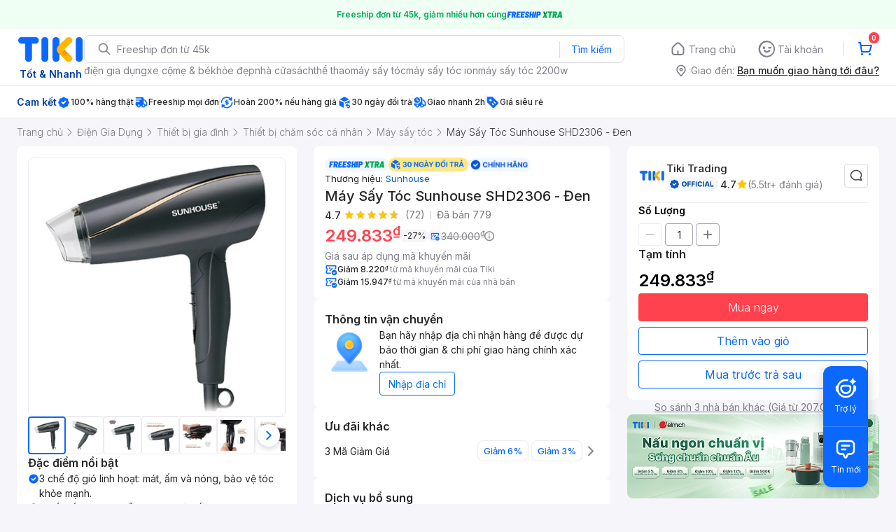

--- FILE ---
content_type: application/javascript; charset=UTF-8
request_url: https://frontend.tikicdn.com/_desktop-next/_next/static/chunks/comp.PDP.ProductInfo.BundleDeal.d428097e37200d11.js
body_size: 774
content:
"use strict";(self.webpackChunk_N_E=self.webpackChunk_N_E||[]).push([[78086],{7982:function(e,n,a){a.r(n),a.d(n,{default:function(){return f}});var l=a(24246),t=a(27378),i=a(65218),u=a.n(i),o=a(72927),r=a(39818),s=a(77379),c=(a(34583),a(40582),a(37254),u()((function(){return Promise.all([a.e(737),a.e(97329),a.e(35301),a.e(21164),a.e(69772)]).then(a.bind(a,61008))}),{loadableGenerated:{webpack:function(){return[61008]}},ssr:!1,loading:function(){return null}})),d=u()((function(){return Promise.all([a.e(737),a.e(97329),a.e(35301),a.e(21164),a.e(69772)]).then(a.bind(a,53122))}),{loadableGenerated:{webpack:function(){return[53122]}},ssr:!1,loading:function(){return null}}),f=function(){var e=(0,s.Z)(),n=e.isHaveBundleDeal,a=e.bundleDeal,i=(0,t.useState)(!1),u=i[0],f=i[1],b=(0,t.useCallback)((function(){f(!0)}),[]),p=(0,t.useCallback)((function(){f(!1)}),[]);return n?(0,l.jsxs)(o.Qf,{children:[(0,l.jsxs)(o.lM,{onClick:b,style:{display:"flex",alignItems:"center",justifyContent:"space-between",cursor:"pointer"},children:[(0,l.jsx)(o.lM,{children:"Mua k\xe8m gi\u1ea3m th\xeam"}),(0,l.jsx)(r.Z,{src:"https://salt.tikicdn.com/ts/upload/16/42/c1/23a144e53aadf0357f6cd2c98b525902.png",width:20,height:20,alt:"right-arrow"})]}),(0,l.jsxs)(o.pO,{children:[(0,l.jsx)(c,{onOpenDetail:b,data:a}),u&&(0,l.jsx)(d,{isOpen:u,onClose:p,data:a})]})]}):null}},77379:function(e,n,a){var l=a(99729),t=a.n(l),i=a(90104),u=a.n(i),o=a(27378),r=a(37254),s=a(18191),c=a(40582);n.Z=function(){var e=(0,r.v9)(c.yy),n=e.response,a=(void 0===n?{}:n).bundleDeal,l=e.loading,i=(0,r.v9)(s.ZG),d=i.response,f=void 0===d?{}:d,b=i.loading,p=(0,o.useMemo)((function(){return!u()(t()(a,"data"))}),[a]);return{isHaveComboDeal:(0,o.useMemo)((function(){return!u()(null===f||void 0===f?void 0:f.items)}),[f]),isHaveBundleDeal:p,comboDeal:f,bundleDeal:a,bundleDealLoading:l,comboDealLoading:b}}}}]);

--- FILE ---
content_type: application/javascript; charset=UTF-8
request_url: https://frontend.tikicdn.com/_desktop-next/_next/static/chunks/74136-84230d35a550ed78.js
body_size: 5052
content:
"use strict";(self.webpackChunk_N_E=self.webpackChunk_N_E||[]).push([[74136],{89159:function(r,n,t){t.d(n,{B:function(){return o},c:function(){return a}});var e=t(70904),a=function(r){return{type:e.WU,payload:r}},o=function(r){return{type:e.m5,payload:r}}},39739:function(r,n,t){t.d(n,{$4:function(){return q},A9:function(){return C},AU:function(){return T},AW:function(){return f},Af:function(){return Q},CC:function(){return B},Ck:function(){return y},EE:function(){return K},Eu:function(){return g},FK:function(){return O},Gl:function(){return X},Go:function(){return u},HM:function(){return L},HN:function(){return $},Ib:function(){return J},Jh:function(){return p},Jq:function(){return Y},KA:function(){return s},KH:function(){return D},Kw:function(){return E},My:function(){return _},OO:function(){return U},Qr:function(){return l},R$:function(){return V},St:function(){return M},Sy:function(){return I},TH:function(){return c},UZ:function(){return G},XT:function(){return H},Zz:function(){return W},_I:function(){return h},g1:function(){return rr},hD:function(){return d},ht:function(){return w},iQ:function(){return b},ih:function(){return k},jO:function(){return v},jr:function(){return S},ju:function(){return P},kZ:function(){return F},l7:function(){return R},n1:function(){return A},nf:function(){return Z},no:function(){return i},q3:function(){return N},s0:function(){return nr},t5:function(){return tr},tq:function(){return z},xG:function(){return x},yP:function(){return j},z6:function(){return m}});var e=t(2294),a=t(98332),o="ACCOUNT_DESKTOP",c=function(){var r=arguments.length>0&&void 0!==arguments[0]?arguments[0]:1,n=arguments.length>1?arguments[1]:void 0;return{type:"".concat(o,"_GET_NOTIFICATIONS"),promise:(0,e.F)({url:"v2/me/notifications",params:{page:r,limit:10,category:n}})}},u=function(r){return{type:"".concat(o,"_MARK_NOTIFICATION_AS_READ"),promise:(0,e.F)({method:"PUT",url:"/v2/me/notifications/".concat(r)}),payload:r}},i=function(r){var n=arguments.length>1&&void 0!==arguments[1]?arguments[1]:1,t=arguments.length>2?arguments[2]:void 0;return{type:"".concat(o,"_DELETE_NOTIFICATION"),promise:(0,e.SD)([{method:"DELETE",url:"/v2/me/notifications/".concat(r)},{url:"v2/me/notifications",params:{page:n,limit:10,category:t}}]),payload:r}},l=function(){return{type:"".concat(o,"_MARK_ALL_NOTIFICATION_AS_READ"),promise:(0,e.F)({method:"PUT",url:"/v2/me/notifications"})}},d=function(){return{type:"".concat(o,"_DELETE_ALL_NOTIFICATION"),promise:(0,e.F)({method:"DELETE",url:"/v2/me/notifications"})}},p=function(){var r=arguments.length>0&&void 0!==arguments[0]?arguments[0]:1;return{type:"".concat(o,"_GET_REVIEWS"),promise:(0,e.F)({method:"GET",url:"/v2/me/reviews",params:{page:r,limit:5}})}},s=function(){var r=arguments.length>0&&void 0!==arguments[0]?arguments[0]:1;return{type:"".concat(o,"_GET_WISHLIST"),promise:(0,e.F)({method:"GET",url:"/v2/me/lists/wishlist/products",params:{page:r,limit:5}})}},f=function(r){var n=arguments.length>1&&void 0!==arguments[1]?arguments[1]:1,t=arguments.length>2&&void 0!==arguments[2]&&arguments[2];return{type:"".concat(o,"_REMOVE_FROM_WISHLIST"),promise:(0,e.SD)([{method:"DELETE",url:"/v2/me/lists/wishlist/products/".concat(r)},{method:"GET",url:"/v2/me/lists/wishlist/products",params:{page:n,limit:5}}]),payload:{id:r,showLoading:t}}},_=function(r){return{type:"".concat(o,"_GET_ORDER_TRACKING_DETAIL"),promise:(0,e.F)({method:"GET",url:"/v2/me/orders/".concat(r),params:{include:"items,price_summary,status_histories"}})}},E=function(r){var n=r.data,t=r.callback,a=r.handleError;return{type:"".concat(o,"_UPDATE_CUSTOMER_INFO"),promise:(0,e.F)({method:"PUT",url:"/v2/me/account",data:n}),callback:t,handleError:a}},m=function(r){var n=r.data,t=r.callback,a=r.handleError;return{type:"".concat(o,"_UPDATE_PHONE_MAIL_V3"),promise:(0,e.F)({method:"PUT",url:"/v3/me/account",data:n}),callback:t,handleError:a}},F=function(r){var n=r.data,t=r.callback,a=r.handleError;return{type:"".concat(o,"_OTP_CODE_V3"),promise:(0,e.F)({method:"POST",url:"/v3/me/otp_codes",data:n}),callback:t,handleError:a}},h=function(r){var n=r.data,t=r.callback,a=r.handleError;return{type:"".concat(o,"_LINK_SOCIAL_ACCOUNT"),promise:(0,e.F)({method:"POST",url:"/v2/me/link_social_account",data:n}),callback:t,handleError:a}},v=function(r){var n=r.callback,t=r.handleError;return{type:"".concat(o,"_LINK_SOCIAL_ACCOUNT"),promise:(0,e.F)({method:"GET",url:"/v2/me/link_social_account"}),callback:n,handleError:t}},y=function(r){var n=r.type,t=r.callback,a=r.handleError;return{type:"".concat(o,"_UNLINK_SOCIAL_ACCOUNT"),promise:(0,e.F)({method:"POST",url:"/v2/me/link_social_account?type=".concat(n,"&unlink=true")}),callback:t,handleError:a}},g=function(){return{type:"".concat(o,"_GET_MEMBERSHIP_INFO"),promise:(0,e.F)({method:"GET",url:"/v2/membership/info"})}},b=function(){return{type:"".concat(o,"_GET_NATION"),promise:(0,e.F)({method:"GET",url:"/directory/v3/countries"})}},T=function(r){var n=r.params,t=r.callback,a=r.handleError;return{type:"".concat(o,"_GET_ORDERS"),promise:(0,e.F)({method:"GET",url:"/v2/orders",params:{page:n.page,limit:n.limit,status:"all"!==n.status?n.status:void 0}}),payload:{tab:n.status},callback:t,handleError:a}},C=function(r){var n=r.params,t=r.callback,a=r.handleError;return{type:"".concat(o,"_SEARCH_ORDERS"),promise:(0,e.F)({method:"GET",url:"v2/orders/search",params:{page:n.page,limit:n.limit,status:"all"!==n.status?n.status:void 0,text:n.text,relevant:!0}}),payload:{tab:n.status},callback:t,handleError:a}},k=function(r){var n=r.params,t=r.callback,a=r.handleError;return{type:"".concat(o,"_REBUY_ORDER"),promise:(0,e.F)({method:"POST",url:"v2/carts/mine/buy-again",data:{products:n.products}}),callback:t,handleError:a}},O=function(r){return{type:"".concat(o,"_SET_ACTIVE_ORDER_TAB"),payload:{activeOrderTab:r}}},D=function(r){return{type:"".concat(o,"_HANDLE_SHOW_ERROR_DIALOG"),payload:r}},A=function(r){var n=r.bodyFormData,t=r.callback,o=r.handleError;return{type:a.oB,promise:(0,e.F)({method:"POST",url:"/charon/v1/consumer/me/avatar",data:n}),callback:t,handleError:o}},I=function(r){var n=r.callback,t=r.handleError;return{type:a.y3,promise:(0,e.F)({method:"DELETE",url:"/charon/v1/consumer/me/avatar"}),callback:n,handleError:t}},w=function(r){return{type:a.yT,payload:r}},B=function(r){return{type:a.tw,payload:r}},G=function(r){var n=r.code,t=r.callback,o=r.handleError;return{type:a.EZ,promise:(0,e.F)({method:"GET",url:"/charon/v1/zalo/active_account?code=".concat(n)}),callback:t,handleError:o}},N=function(r){return{type:a.GT,promise:(0,e.F)({method:"GET",url:"/v2/me/cards/".concat(r)}),payload:r}},P=function(){var r=arguments.length>0&&void 0!==arguments[0]?arguments[0]:{},n=r.params,t=r.callback,o=r.handleError;return{type:a.wl,promise:(0,e.F)({method:"DELETE",url:"/v2/me/cards/".concat(n.source,"/").concat(n.id)}),payload:{id:n.id,paymentCardType:n.paymentCardType},callback:t,handleError:o}},S=function(r){var n=r.showoff,t=r.code,a=r.isServer;return{type:"".concat(o,"_FETCH_OG_IMAGE_BY_ORDER"),promise:(0,e.F)({url:"bugatti/v1/showoff/order",params:{id:n,order_code:t}},a)}},x=function(r){var n=r.callback,t=r.handleError;return{type:"".concat(o,"_GET_OTP_PIN"),promise:(0,e.F)({method:"POST",url:"guardian/v1/customer/pin/otp",data:{action:"pin_create"}}),callback:n,handleError:t}},R=function(r){var n=r.params,t=r.callback,a=r.handleError;return{type:"".concat(o,"_VERIFY_PIN"),promise:(0,e.F)({method:"POST",url:"guardian/v1/customer/factor/verify",data:n}),callback:t,handleError:a}},L=function(r){var n=r.params,t=r.callback,a=r.handleError;return{type:"".concat(o,"_CREATE_PIN"),promise:(0,e.F)({method:"POST",url:"guardian/v1/customer/pin/create",data:n}),callback:t,handleError:a}},U=function(r){var n=r.params,t=r.callback,a=r.handleError;return{type:"".concat(o,"_CHANGE_PIN"),promise:(0,e.F)({method:"POST",url:"guardian/v1/customer/pin/change",data:n}),callback:t,handleError:a}},M=function(r){var n=r.callback,t=r.handleError;return{type:"".concat(o,"_GET_OTP_FORGOT_PIN"),promise:(0,e.F)({method:"POST",url:"guardian/v1/customer/pin/otp",data:{action:"pin_recover"}}),callback:n,handleError:t}},Z=function(r){var n=r.params,t=r.callback,a=r.handleError;return{type:"".concat(o,"_RECOVER_PIN"),promise:(0,e.F)({method:"POST",url:"guardian/v1/customer/pin/recover",data:n}),callback:t,handleError:a}},H=function(r){return{type:a.hU,payload:r}},j=function(r){return{type:a.hw,payload:r}},K=function(r){return{type:a.J2,payload:r}},W=function(r){return{type:a.tX,payload:r}},z=function(r){return{type:a.yG,payload:r}},V=function(r){return{type:a.je,payload:r}},Y=function(){return{type:a.Y3,promise:(0,e.F)({method:"GET",url:"/subaru/api/v1/astra_hub"})}},q=function(r){var n=r.params;return{type:a.hR,promise:(0,e.F)({method:"GET",url:"subaru/api/v1/astra_hub/transactions",params:n}),payload:n}},J=function(){return{type:a.mb}},Q=function(r){return{type:a.qj,payload:r}},X=function(){var r=arguments.length>0&&void 0!==arguments[0]?arguments[0]:{},n=r.params,t=void 0===n?{}:n;return{type:a.ZF,promise:(0,e.F)({method:"GET",url:"v2/me/bookcares",params:{page:t.page||1,limit:5}})}},$=function(r){var n=r.callback,t=r.handleError;return{type:a.qf,promise:(0,e.F)({method:"POST",url:"guardian/v1/customer/totp/create"}),callback:n,handleError:t}},rr=function(r){var n=r.formData,t=r.callback,o=r.handleError;return{type:a.zP,promise:(0,e.F)({method:"POST",url:"guardian/v1/customer/totp/confirm",data:n}),callback:t,handleError:o}},nr=function(r){var n=r.formData,t=r.callback,o=r.handleError;return{type:a.Kd,promise:(0,e.F)({method:"POST",url:"guardian/v1/customer/totp/disable",data:n,headers:{"Content-Type":"application/x-www-form-urlencoded;"}}),callback:t,handleError:o}},tr=function(){var r=arguments.length>0&&void 0!==arguments[0]?arguments[0]:{},n=(r.params,r.callback),t=r.handleError;return{type:a.eY,promise:(0,e.F)({method:"GET",url:"".concat("https://api.tiki.vn/falcon","/ext/v1/entry-points"),params:{in:"help_center"}}),callback:n,handleError:t}}},77694:function(r,n,t){t.d(n,{W5:function(){return u},hP:function(){return c},n1:function(){return o}});var e=t(2294),a="MY_COUPONS",o=function(r){var n=r.params;return{type:"".concat(a,"_GET_COUPONS"),promise:(0,e.F)({baseURL:"https://api.tiki.vn",url:"/golden-eye/api/v5/customers/coupons/list?page=".concat(null===n||void 0===n?void 0:n.page,"&page_size=8&status=").concat(null===n||void 0===n?void 0:n.status,"&type=").concat(null===n||void 0===n?void 0:n.type)})}},c=function(r){return{type:"".concat(a,"_ENTER_MY_COUPON_PAGE"),payload:r}},u=function(r){var n=r.params;return{type:"".concat(a,"_GET_COUPONS_EWALLET"),promise:(0,e.F)({url:"/v2/me/coupons/payment?page=".concat(null===n||void 0===n?void 0:n.page,"&page_size=8")})}}},22879:function(r,n,t){var e=t(24246);n.Z=function(r){var n=r.size,t=void 0===n?20:n;return(0,e.jsxs)("svg",{width:t,height:t,viewBox:"0 0 20 20",fill:"none",xmlns:"http://www.w3.org/2000/svg",children:[(0,e.jsx)("path",{"fill-rule":"evenodd","clip-rule":"evenodd",d:"M14.4502 1.04387C12.7301 0.179997 10.7547 -0.155053 8.8445 0.0662299C5.15543 0.450037 1.83253 3.08668 0.598636 6.58095C-0.25034 8.90254 -0.195333 11.5417 0.757405 13.8245C1.64114 15.9761 3.30758 17.7926 5.37158 18.8665C7.23943 19.8479 9.42581 20.208 11.5098 19.8842C13.3552 19.6116 15.1115 18.7965 16.5205 17.5776C18.1307 16.2011 19.2832 14.2983 19.7495 12.2305C20.256 10.0265 19.9897 7.65236 18.9932 5.62205C18.037 3.65176 16.4118 2.01652 14.4502 1.04387Z",fill:"#FDD835"}),(0,e.jsx)("path",{opacity:"0.5","fill-rule":"evenodd","clip-rule":"evenodd",d:"M13.9817 1.98661C12.4427 1.21366 10.6753 0.913881 8.96611 1.11187C5.66537 1.45528 2.69225 3.81438 1.58823 6.94083C0.828624 9.01805 0.87784 11.3794 1.73029 13.4219C2.521 15.347 4.01203 16.9723 5.85876 17.9332C7.53 18.8113 9.48624 19.1334 11.3509 18.8437C13.002 18.5999 14.5734 17.8705 15.8341 16.7799C17.2748 15.5484 18.306 13.8459 18.7233 11.9957C19.1764 10.0237 18.9381 7.89946 18.0465 6.08287C17.191 4.31998 15.7368 2.85687 13.9817 1.98661Z",stroke:"#FFB500","stroke-width":"0.685714"}),(0,e.jsx)("path",{"fill-rule":"evenodd","clip-rule":"evenodd",d:"M16.842 10C16.842 6.22059 13.7794 3.1579 9.99994 3.1579C6.22422 3.1579 3.15784 6.22059 3.15784 10C3.15784 13.7757 6.22422 16.8421 9.99994 16.8421C13.7794 16.8421 16.842 13.7757 16.842 10ZM15.7894 10.0082C15.7894 13.1987 13.2009 15.7895 9.99994 15.7895C6.80307 15.7895 4.21047 13.1987 4.21047 10.0082C4.21047 9.45737 4.29212 8.93105 4.43502 8.42105H15.5608C15.7078 8.93105 15.7894 9.45737 15.7894 10.0082Z",fill:"#FFB500"})]})}},29562:function(r,n,t){t.d(n,{Z:function(){return h}});var e=t(24246),a=t(23615),o=t.n(a),c=t(19989),u=t(94822),i=t(5016);function l(){var r=(0,c.Z)(["\n\t\t\tbackground: ",";\n\t\t\tborder: 2px solid rgba(0, 0, 0, 0.05);\n\t\t\tborder-right: none;\n\t\t\tborder-radius: 8px;\n\n\t\t\t// /* VIP/gold light */\n\t\t\t// background: #FFEED8;\n\t\t\t// border: 2px solid rgba(0, 0, 0, 0.05);\n\t\t\t// border-radius: 8px;\n\t\t"]);return l=function(){return r},r}function d(){var r=(0,c.Z)(["\n\tdisplay: inline-flex;\n\twidth: fit-content;\n\theight: 24px;\n\talign-items: center;\n\t","\n"]);return d=function(){return r},r}function p(){var r=(0,c.Z)(["\n\tobject-fit: contain;\n"]);return p=function(){return r},r}function s(){var r=(0,c.Z)(["\n\tfont-weight: 500;\n\tfont-size: 12px;\n\tline-height: 150%;\n\tmargin: 3px 4px 3px 8px;\n\twhite-space: nowrap;\n"]);return s=function(){return r},r}var f=u.default.div.withConfig({componentId:"sc-24cb4ce7-0"})(d(),(function(r){return r.isAbleToUnlock&&(0,u.css)(l(),i.O9.gold_light)})),_=u.default.img.withConfig({componentId:"sc-24cb4ce7-1"})(p()),E=u.default.span.withConfig({componentId:"sc-24cb4ce7-2"})(s()),m=t(48937),F=function(r){var n,t=r.type,a=void 0===t?"member":t,o=r.isAbleToUnlock,c=void 0!==o&&o,u=r.onClick,i=void 0===u?function(){}:u,l=r.style,d=null===(n=(0,m.W)().tier_badge)||void 0===n?void 0:n[a];return(0,e.jsxs)(f,{isAbleToUnlock:c,onClick:i,style:l,children:[c&&(0,e.jsx)(E,{children:"M\u1edf kho\xe1"}),(0,e.jsx)(_,{src:d,alt:"type",height:24,width:"auto"})]})};F.propTypes={type:o().oneOf(["member","gold","diamond"]).isRequired,isAbleToUnlock:o().bool,onClick:o().func};var h=F},5016:function(r,n,t){t.d(n,{O9:function(){return c}});var e=t(19989),a=t(94822);function o(){var r=(0,e.Z)(["\n\tpadding: 0 2px;\n\tline-height: 16px;\n\tfont-size: 12px;\n\tfont-weight: 500;\n\tmargin-left: 4px;\n\tcolor: ",";\n\tmargin-top: 3px;\n"]);return o=function(){return r},r}var c={base:"#333",white:"#ffffff",primary:"#1ba8ff",danger:"#FF424E",muted:"#787878",gray:"#e0e0e0",warning:"#fd820a",success:"#26BC4E",backgroundGray:"#F2F2F2",black86:"#242424",silver:"#bdbdbd",backgroundOverlay:"rgba(39, 39, 42, 0.7)",brownGrey:"#999999",grayLight:"#fafafa",disabled:"#c7c7c7",veryLightPink:"#eeeeee",baseGray:"#f2f2f2",green:"#009900",yellow:"#fdd835",wheat:"#fcf8e4",lineGray:"#d8d8d8",warningText:"#f48f2d",warningBg:"#fff5ec",lightRed:"#ff424e",grayNote:"#676767",black:"#000000",greenBold:"#0d5302",blue:"rgb(13, 92, 182)",blueBrand:"#0A68FF",gray_hover:"rgba(39, 39, 42, 0.12)",gray_active:"rgba(39, 39, 42, 0.24)",blue_hover:"rgba(0, 96, 255, 0.12)",blue_active:"rgba(0, 96, 255, 0.24)",red500:"#EE4F14",gray0:"#F5F7FC",gray80:"#F5F7FC",gray100:"#F5F5FA",gray200:"#EBEBF0",gray210:"#D8DDE8",gray300:"#AFB8C9",gray400:"#808089",gray500:"#64646D",black700:"#38383D",green500:"#2DC275",orange500:"#F59D5D",blue600:"#1894E0",blueNavy600:"#0D5CB6",blue70:"#0B74E5",blue10:"#F0F8FF",orange10:"#FFF5EB",orange30:"#FFD1A4",orange60:"#FD8208",green10:"#EFFFF4",green40:"#78DA90",blue20:"#DBEEFF",blue30:"#C2E1FF",red10:"#FFF0F1",orange70:"#E36301",newBlue:"#017fff",vividBlue:"#1a94ff",purple_10:"#F2F0FE",purple_20:"#ECE9FD",purple_30:"#DFD9FA",purple_40:"#C6BCF8",purple_60:"#856EFA",purple_70:"#6F55ED",purple_80:"#5A41D9",purple_90:"#402DA1",purple_L1:"#9784FA",gray_10:"#F5F5FA",gray_20:"#EBEBF0",gray_30:"#DDDDE3",gray_40:"#C4C4CF",gray_50:"#A6A6B0",gray_60:"#808089",gray_70:"#64646D",gray_80:"#515158",gray_90:"#38383D",gray_100:"#27272A",blue_10:"#F0F8FF",blue_20:"#DBEEFF",blue_30:"#C2E1FF",blue_40:"#94CDFF",blue_50:"#5eb4ff",blue_60:"#1A94FF",blue_70:"#0B74E5",blue_90:"#94cdff4d",green_10:"#EFFFF4",green_30:"#B7EFC3",green_50:"#2DC26D",green_60:"#00AB56",orange_10:"#FFF5EB",orange_50:"#FF9F41",orange_60:"#FC820A",blue_80:"#0D5BB5",red_10:"#FFF0F1",green_20:"#D7FAE0",yellow_20:"#FFF5C7",yellow_30:"#FFE880",green_70:"#079449",tikiNgonOverlay:"rgba(39, 39, 42, 0.7)",text_link:"#0B74E5",green_40:"#78DA90",red_30:"#FFB8BC",red_40:"#FF99A0",red_60:"#FF424E",red_70:"#D93843",yellow_10:"#FFFCED",yellow_50:"#FFC400",yellow_60:"#FFB700",cta_60:"#ff2e6d",text_error:"#FF424F",reward_BG_0:"#1B1928",reward_BG_1:"#27243B",reward_BG_2:"#36324D",asaBg_L0:"#1B1928",asaBg_L2:"#36324D",violet:"#6F55ED",ultra_20:"#DEEBFF",ultra_30:"#C9DEFF",ultra_50:"#70A6FF",ultra_100:"002B70",cx_gray1_hover:"rgba(39, 39, 42, 0.12)",cx_gray1_active:"rgba(39, 39, 42, 0.24)",cx_blue1_hover:"rgba(10, 104, 255, 0.12)",cx_blue1_active:"rgba(10, 104, 255, 0.24)",cx_gray2_hover:"rgba(81, 81, 88, 0.12)",cx_gray2_active:"rgba(81, 81, 88, 0.24)",gold_light:"#FFEED8"};c.gray_10,(0,a.css)(o(),c.red_60);n.ZP=c},48937:function(r,n,t){t.d(n,{W:function(){return o}});var e=t(37254),a=function(r){return r.appv2.globalConfig},o=function(){return(0,e.v9)(a)}}}]);

--- FILE ---
content_type: application/javascript; charset=UTF-8
request_url: https://frontend.tikicdn.com/_desktop-next/_next/static/chunks/99158.6e6a0e115c617ce0.js
body_size: 3136
content:
"use strict";(self.webpackChunk_N_E=self.webpackChunk_N_E||[]).push([[99158,82049],{99158:function(e,r,i){i.r(r),i.d(r,{amplitudeTrackingAddToCart:function(){return p}});var t=i(85034),n=i(70169),a=i(82049),o=i(99729),_=i.n(o),c=i(19785),l=i.n(c),d=i(90104),u=i.n(d),s=i(55807),g=i.n(s),m=i(73805),p=function(e){var r=e.productDetail,i=void 0===r?{}:r,o=e.qtyNumber,c=void 0===o?1:o,d=e.deliveryZone,s=void 0===d?{}:d,p=e.addOnIds,v=void 0===p?{}:p,b=e.bestPrice,f=void 0===b?{}:b,y=e.add_to_cart_mode,h=e.sourceScreenData,k=void 0===h?{}:h;try{var w=_()(i,"deal_specs.is_hot_deal",!1),Z=!u()(_()(i,"best_price_guaranteed",{})),O=_()(i,"price",0),T=_()(i,"breadcrumbs.length",1),I=_()(i,"brand.name",""),P=_()(i,"authors",[]);P=g()(P,(function(e){return e.name}));var D=_()(i,"inventory_status",""),S=Object.keys(v)||[],A=_()(i,"tier_pricing.discount_rate")||_()(i,"asa_suggestion_widget.tier_pricing_info.discount_value"),N=_()(i,"tier_pricing.discount_type")||_()(i,"asa_suggestion_widget.tier_pricing_info.discount_type"),C=_()(i,"highlight.items")||[],j=_()(i,"tracking_info.amplitude"),q=(0,t.Z)((0,n.Z)((0,t.Z)((0,n.Z)((0,t.Z)((0,n.Z)((0,t.Z)({},j),{master_product_sku:_()(i,"sku",""),master_product_name:_()(i,"name",""),seller_product_sku:_()(i,"current_seller.sku",""),seller_name:_()(i,"current_seller.name",""),stock_status:D,number_of_sellers:_()(i,"other_sellers.length",0)+(null===_()(i,"current_seller","")?0:1),brand_name:I,author_name:l()(P)?P:[]}),(0,a.getDeliverytimeTracking)(s)),{primary_category_name:_()(i,"breadcrumbs[".concat(T-2,"].name"),""),category_l1_name:_()(i,"breadcrumbs[0].category_id")?_()(i,"breadcrumbs[0].name"):"",category_l2_name:_()(i,"breadcrumbs[1].category_id")?_()(i,"breadcrumbs[1].name"):"",category_l3_name:_()(i,"breadcrumbs[2].category_id")?_()(i,"breadcrumbs[2].name"):"",category_l4_name:_()(i,"breadcrumbs[3].category_id")?_()(i,"breadcrumbs[3].name"):"",category_l5_name:_()(i,"breadcrumbs[4].category_id")?_()(i,"breadcrumbs[4].name"):"",category_l6_name:_()(i,"breadcrumbs[5].category_id")?_()(i,"breadcrumbs[5].name"):"",price:O,product_rating:_()(i,"rating_average",0),number_of_reviews:_()(i,"review_count",0),is_deal:w,is_best_price:Z,quantity:c,seller_addon_sku:S.length>0?S:null,is_tier_pricing_available:_()(i,"is_tier_pricing_available"),is_tier_pricing_eligible:_()(i,"is_tier_pricing_eligible"),tier_pricing_discount_value:A,tier_pricing_discount_type:N}),(0,a.bestPriceTrackingInfo)(f),(0,a.isOneClickAvailable)(i),(0,a.highlightTrackingInfo)(C)),{add_to_cart_mode:y}),k);(0,m.UO)("add_to_cart",q)}catch(x){console.log("amplitudeTrackingAddToCart error",x)}}},82049:function(e,r,i){i.r(r),i.d(r,{amplitudeTrackingViewPDP:function(){return N},bestPriceTrackingInfo:function(){return S},getDeliverytimeTracking:function(){return I},highlightTrackingInfo:function(){return A},isOneClickAvailable:function(){return P}});var t=i(85034),n=i(70169),a=i(72856),o=i.n(a),_=i(64925),c=i.n(_),l=i(99729),d=i.n(l),u=i(19785),s=i.n(u),g=i(90104),m=i.n(g),p=i(78581),v=i.n(p),b=i(55807),f=i.n(b),y=i(9943),h=i(38460),k=i(2189),w=i(88447),Z=i(31443),O=i(49230),T=function(e,r){try{var i,t=r.split("?")[0],n=[],a=-1!==r.indexOf("?")?r.split("?")[1]:"";if(""!==a){for(var o=(n=a.split("&")).length-1;o>=0;o-=1)i=n[o].split("=")[0],e.includes(i)||n.splice(o,1);n.length&&(t=t+"?"+n.join("&"))}return t}catch(_){return r}},I=function(e){var r=d()(e,"delivery_options");if(!s()(r))return{};var i={};if("hide"!==e.type&&("shipping_info"===e.type?i.delivery_eligibility_status="can_be_shipped":"ask_location"!==e.type?i.delivery_eligibility_status="cannot_be_shipped":i.delivery_eligibility_status="",i=(0,t.Z)({},i,function(){try{var e=JSON.parse(localStorage.getItem("delivery-zone"));return{user_current_city:d()(e,"data.region",""),user_current_district:d()(e,"data.district",""),user_current_province:d()(e,"data.ward","")}}catch(r){return{}}}())),"shipping_info"!==e.type)return i;o()(r,(function(e){var r="";try{r=Number((e.remaining_seconds/86400).toFixed(3))}catch(_){console.log("e",_),r="remaining_seconds data from API is not a number"}i["".concat(e.type,"_delivery_estimate")]=r;var t=v()(e.fee)?e.fee:"item['fee'] data from API is not a number",n=v()(e.original_fee)?e.original_fee:"item['original_fee'] data from API is not a number";i["".concat(e.type,"_delivery_fee")]=t,i["".concat(e.type,"_delivery_original_fee")]=n;var a=e.earliest_delivery_estimate,o=e.delivery_estimate_countdown;o&&(i.delivery_estimate_countdown=o),(a||0===a)&&(i.earliest_delivery_estimate=a)}));var n=r.find((function(e){return"standard"===(null===e||void 0===e?void 0:e.type)}));return n&&(i.order_route=n.order_route),i},P=function(){var e=arguments.length>0&&void 0!==arguments[0]?arguments[0]:{},r=(0,h.rC)(e),i=(0,O.x)(e);return{is_one_click_available:i&&r===y.fY.NORMAL}},D={coupons:"coupon"},S=function(){var e=arguments.length>0&&void 0!==arguments[0]?arguments[0]:{};return{is_best_offer_available:!!(null===e||void 0===e?void 0:e.price_after_promotion)&&(null===e||void 0===e?void 0:e.price_after_promotion)<(null===e||void 0===e?void 0:e.product_price),best_offer_type:Object.keys((null===e||void 0===e?void 0:e.payload)||{}).reduce((function(r,i){if(["coupons","promotion","payment"].includes(i)&&!m()(null===e||void 0===e?void 0:e.payload[i])){var t="payment_promotion".includes(i)?"payment_promotion":D[i]||i;r.push(t)}return r}),[]),best_offer_discount_amount:(null===e||void 0===e?void 0:e.total_discount)||0}},A=function(){var e=arguments.length>0&&void 0!==arguments[0]?arguments[0]:[];try{return e.reduce((function(e,r,i){return e["highlight_".concat(i+1)]=r,e}),{})}catch(r){return{}}},N=function(e){var r=e.productDetail,i=void 0===r?{}:r,a=e.deliveryZone,o=void 0===a?{}:a,_=e.couponData,l=void 0===_?{}:_,u=e.sellerWidget,g=void 0===u?{}:u,m=e.asaCashbackWidgetData,p=void 0===m?{}:m,v=e.bestPrice,b=void 0===v?{}:v,y=e.chatData,h=void 0===y?{}:y;try{var O=(null===i||void 0===i?void 0:i.amplitude_props)||{},D=(0,Z.y6)(),N=d()(i,"deal_specs.is_hot_deal",!1),C=d()(i,"best_price_guaranteed",!1),j=d()(i,"price",0),q=d()(i,"breadcrumbs.length",1),x=d()(p,"amplitude",{}),J=d()(i,"brand.name",""),E=d()(i,"authors",[]);E=f()(E,(function(e){return e.name}));var U=d()(i,"inventory_status",""),V=c()((null===i||void 0===i?void 0:i.badges_new)||[],(function(e){return"icon_badge"===e.type})),W=c()((null===i||void 0===i?void 0:i.badges_new)||[],(function(e){return"exclusive_price"===e.code})),Y=d()(i,"add_on",[]).map((function(e){return e.id.toString()})),z=d()(i,"tier_pricing.discount_rate")||d()(i,"asa_suggestion_widget.tier_pricing_info.discount_value"),F=d()(i,"tier_pricing.discount_type")||d()(i,"asa_suggestion_widget.tier_pricing_info.discount_type"),L=d()(i,"highlight.items")||[],M=(0,t.Z)((0,n.Z)((0,t.Z)((0,n.Z)((0,t.Z)({},O),{master_product_sku:d()(i,"sku",""),master_product_name:d()(i,"name",""),seller_product_sku:d()(i,"current_seller.sku",""),seller_name:d()(i,"current_seller.name",""),stock_status:U,number_of_sellers:d()(i,"other_sellers.length",0)+(null===d()(i,"current_seller","")?0:1),brand_name:J,author_name:s()(E)?E:[]}),I(o)),{primary_category_name:d()(i,"breadcrumbs[".concat(q-2,"].name"),""),category_l1_name:d()(i,"breadcrumbs[0].category_id")?d()(i,"breadcrumbs[0].name"):"",category_l2_name:d()(i,"breadcrumbs[1].category_id")?d()(i,"breadcrumbs[1].name"):"",category_l3_name:d()(i,"breadcrumbs[2].category_id")?d()(i,"breadcrumbs[2].name"):"",category_l4_name:d()(i,"breadcrumbs[3].category_id")?d()(i,"breadcrumbs[3].name"):"",category_l5_name:d()(i,"breadcrumbs[4].category_id")?d()(i,"breadcrumbs[4].name"):"",category_l6_name:d()(i,"breadcrumbs[5].category_id")?d()(i,"breadcrumbs[5].name"):"",price:j,product_rating:d()(i,"rating_average",0),number_of_reviews:d()(i,"review_count",0),is_deal:N,is_best_price:C,is_flash_deal:N,freeship_plus_badge_type:V?d()(V,"code"):null,number_of_coupon:d()(l,"data.length",0),number_of_gift_product_shown:d()(i,"product_links.length",0),number_of_product_image:d()(i,"images.length",0),all_time_quantity_sold:d()(i,"all_time_quantity_sold",0),day_ago_created:d()(i,"day_ago_created",0),fulfillment_type:d()(i,"inventory.fulfillment_type"),seller_day_since_joined:d()(g,"seller.days_since_joined"),seller_rating:d()(g,"seller.avg_rating_point"),seller_number_of_follower:d()(g,"seller.total_follower"),seller_type:d()(g,"seller.store_level"),tikinow_exclusive_price:!!W,product_url:T(["spid"],window.location.href),seller_addon_sku:Y.length>0?Y:null,shipping_additional_info:null===o||void 0===o?void 0:o.shipping_additional_info,shipping_additional_info_type:null===o||void 0===o?void 0:o.shipping_additional_info_type,is_tier_pricing_available:d()(i,"is_tier_pricing_available"),is_tier_pricing_eligible:d()(i,"is_tier_pricing_eligible"),tier_pricing_discount_value:z,tier_pricing_discount_type:F}),S(b),P(i),A(L)),Q=(0,w.q7)({key:null===i||void 0===i?void 0:i.id})||{},R=d()(i,"tracking_info.amplitude"),B=(0,t.Z)({},R,M,D,x,Q,h);(0,k.UO)("view_pdp",B)}catch(G){console.log("amplitudeTrackingViewPDP error",G)}};r.default=N},31443:function(e,r,i){i.d(r,{YQ:function(){return c},y6:function(){return _}});var t="source_tracking_info",n=i(90104),a=i.n(n),o=(i(69238),function(){var e=arguments.length>0&&void 0!==arguments[0]?arguments[0]:t;try{var r=localStorage.getItem(e),i=r&&JSON.parse(r)||[];return i}catch(n){return{}}}),_=function(){var e=arguments.length>0&&void 0!==arguments[0]?arguments[0]:t;try{var r=o(e),i={};if(!a()(r)){var n=(window.location.pathname||"")+(window.location.search||""),_=r.find((function(e){return e.key===n}));if(!a()(_)){var c=_.createdAt,l=void 0===c?0:c;(new Date).getTime()-l<=3e5&&(i=(null===_||void 0===_?void 0:_.sourceParams)||{}),r=r.filter((function(e){return e.key!==n})),localStorage.setItem(e,JSON.stringify(r))}}return i}catch(d){return[]}},c=function(){var e=arguments.length>0&&void 0!==arguments[0]?arguments[0]:{},r=arguments.length>1&&void 0!==arguments[1]?arguments[1]:t;try{var i=o(r);30===(i=i.filter((function(r){return r.key!==e.key}))).length&&i.shift(),i.push(e),localStorage.setItem(r,JSON.stringify(i))}catch(n){}}}}]);

--- FILE ---
content_type: application/javascript; charset=UTF-8
request_url: https://frontend.tikicdn.com/_desktop-next/_next/static/chunks/comp.PDP.ProductInfo.DeliveryZone.865d6b29dcafde01.js
body_size: 4918
content:
"use strict";(self.webpackChunk_N_E=self.webpackChunk_N_E||[]).push([[96048],{19798:function(n,i,e){e.d(i,{Py:function(){return s},ef:function(){return f},jW:function(){return u}});var t=e(19989),r=e(88866),o=e(94822);function l(){var n=(0,t.Z)(["\n  display: flex;\n  flex-direction: column;\n  flex: 1;\n\n  gap: 8px;\n  .shipping-info {\n    &__item {\n      display: flex;\n      flex-direction: column;\n      gap: 2px;\n      position: relative;\n      margin-right: 12px;\n      z-index: 1;\n      font-size: 13px;\n      line-height: 20px;\n      color: ",";\n      width: 100%;\n      padding-bottom: 8px;\n      border-bottom: 1px solid ",";\n      &:last-child {\n        margin: 0;\n        padding-bottom: 0px;\n        border-bottom: none;\n      }\n\n      &__header {\n        display: flex;\n        align-items: center;\n        font-size: 14px;\n        font-style: normal;\n        font-weight: 500;\n        line-height: 150%;\n        &__logo {\n          vertical-align: middle;\n          line-height: 0;\n        }\n\n        &__highlight {\n          font-size: 14px;\n          line-height: 150%;\n          color: #27272a;\n          margin-left: 8px;\n        }\n      }\n\n      &__fee {\n        display: flex;\n\n        &_original {\n          text-decoration: line-through;\n        }\n\n        &_name,\n        &_current {\n          color: ",";\n          font-size: 14px;\n          font-style: normal;\n          font-weight: 400;\n          line-height: 150%;\n        }\n\n        &_current,\n        &_original {\n          margin-left: 4px;\n        }\n\n        &_name,\n        &_current,\n        &_original {\n          font-weight: 400;\n          font-size: 14px;\n          line-height: 20px;\n        }\n      }\n    }\n  }\n"]);return l=function(){return n},n}function d(){var n=(0,t.Z)(["\n  display: flex;\n  align-items: center;\n  gap: 4px;\n  color: ",";\n  font-size: 14px;\n  font-style: normal;\n  font-weight: 400;\n  line-height: 150%;\n\n  .current {\n    color: var(--hyperlink-primary-text-default, #0a68ff);\n    /* Base/14px - Regular - Underline */\n    font-family: Inter;\n    font-size: 14px;\n    font-style: normal;\n    font-weight: 400;\n    line-height: 150%; /* 21px */\n    text-decoration-line: underline;\n    cursor: pointer;\n  }\n"]);return d=function(){return n},n}function a(){var n=(0,t.Z)([""]);return a=function(){return n},n}function c(){var n=(0,t.Z)(["\n  display: flex;\n  align-items: center;\n  cursor: pointer;\n  padding: 4px 0;\n\n  > span {\n    font-weight: 400;\n    font-size: 12px;\n    line-height: 18px;\n    color: #0a68ff;\n  }\n  img {\n    width: 16px;\n    height: 16px;\n  }\n"]);return c=function(){return n},n}var s=o.default.div.withConfig({componentId:"sc-6f43b531-0"})(l(),r.O9.muted,r.O9.gray_20,r.O9.gray_60),u=o.default.div.withConfig({componentId:"sc-6f43b531-1"})(d(),r.O9.gray_60),f=(o.default.div.withConfig({componentId:"sc-6f43b531-2"})(a()),o.default.div.withConfig({componentId:"sc-6f43b531-3"})(c()))},95801:function(n,i,e){e.r(i),e.d(i,{default:function(){return kn}});var t=e(23842),r=e(35230),o=e.n(r),l=e(24246),d=e(27378),a=e(72927),c=e(99729),s=e.n(c),u=e(34583),f=e(40582),p=e(37254),h=e(17119),x=e(90583),g=e(39818),v=e(90104),m=e.n(v),_=e(19989),b=e(94822),y=e(88866);function j(){var n=(0,_.Z)(["\n  margin-top: 12px;\n  display: flex;\n  align-items: center;\n\n  font-size: 14px;\n  line-height: 20px;\n  color: ",";\n"]);return j=function(){return n},n}function w(){var n=(0,_.Z)(["\n  display: block;\n  flex-shrink: 0;\n  width: 24px;\n  height: 24px;\n  margin-right: 8px;\n"]);return w=function(){return n},n}var k=b.default.div.withConfig({componentId:"sc-b876a6cb-0"})(j(),y.O9.blue_70),Z=b.default.img.withConfig({componentId:"sc-b876a6cb-1"})(w()),I=function(){var n=(0,p.v9)(u.Xb),i=s()(n,"freeship_minor")||{},e=s()(i,"icon.url"),t=s()(i,"text")||"";return m()(i)||!e&&!t?null:(0,l.jsxs)(k,{children:[(0,l.jsx)(Z,{src:e,alt:"freeship-plus"}),(0,l.jsx)("div",{dangerouslySetInnerHTML:{__html:t}})]})};function C(){var n=(0,_.Z)(["\n  display: flex;\n  flex-direction: column;\n  gap: 8px;\n"]);return C=function(){return n},n}function N(){var n=(0,_.Z)(["\n  display: flex;\n  flex-direction: column;\n  gap: 8px;\n  color: var(--alias-primary-on-theme, #27272a);\n  font-size: 14px;\n  font-weight: 400;\n  line-height: 150%; /* 21px */\n\n  .btn {\n    display: inline-flex;\n    padding: 5.5px 12px;\n    justify-content: center;\n    align-items: center;\n    gap: 8px;\n    border-radius: 4px;\n    border: 1px solid var(--button-brand-outlined-border-default, #0a68ff);\n\n    color: ",";\n    cursor: pointer;\n  }\n"]);return N=function(){return n},n}function O(){var n=(0,_.Z)(["\n  display: inline-flex;\n  gap: 4px;\n  align-items: center;\n"]);return O=function(){return n},n}var T=b.default.div.withConfig({componentId:"sc-69259efc-0"})(C()),z=b.default.div.withConfig({componentId:"sc-69259efc-1"})(N(),y.O9.blue70),S=b.default.div.withConfig({componentId:"sc-69259efc-2"})(O()),F=function(){var n=(0,p.I0)();return(0,l.jsxs)(T,{children:[(0,l.jsxs)("div",{style:{display:"grid",gridTemplateColumns:"70px 1fr",gap:8},children:[(0,l.jsx)(g.Z,{src:"https://salt.tikicdn.com/ts/upload/f6/67/ae/4075f9d8b4b2dbc5df204abaf97e3132.png",width:70,height:70,alt:"location-icon"}),(0,l.jsxs)(z,{children:[(0,l.jsx)("div",{className:"inner",children:"B\u1ea1n h\xe3y nh\u1eadp \u0111\u1ecba ch\u1ec9 nh\u1eadn h\xe0ng \u0111\u1ec3 \u0111\u01b0\u1ee3c d\u1ef1 b\xe1o th\u1eddi gian & chi ph\xed giao h\xe0ng ch\xednh x\xe1c nh\u1ea5t."}),(0,l.jsx)("div",{children:(0,l.jsx)("div",{className:"btn",onClick:function(){n((0,x.cT)())},children:"Nh\u1eadp \u0111\u1ecba ch\u1ec9"})})]})]}),(0,l.jsx)(I,{})]})},H=e(85034),M=e(70169),E=e(31373);function L(){var n=(0,_.Z)(["\n  display: grid;\n  padding: 8px;\n  grid-template-columns: 20px 1fr;\n  gap: 8px;\n\n  border-radius: 4px;\n  border: 1px solid var(--inform-border-default, #dddde3);\n\n  color: var(--inform-text-default, #27272a);\n\n  font-size: 14px;\n  font-style: normal;\n  font-weight: 400;\n  line-height: 150%;\n"]);return L=function(){return n},n}var B=b.default.div.withConfig({componentId:"sc-8469f77e-0"})(L()),D=function(n){var i=n.content,e=(0,E.Z)(n,["content"]);return(0,l.jsxs)(B,(0,M.Z)((0,H.Z)({},e),{children:[(0,l.jsx)(g.Z,{className:"info-icon",src:"https://salt.tikicdn.com/ts/upload/7b/3e/15/a6e1a274630e27840824d4aab203aaea.png",width:20,height:20,alt:"hover-icon"}),(0,l.jsx)("div",{children:i})]}))},P=e(8315);function W(){var n=(0,_.Z)(["\n  color: rgb(39, 39, 42);\n  overflow: hidden;\n  display: -webkit-box;\n  -webkit-box-orient: vertical;\n  -webkit-line-clamp: 1;\n  width: 100%;\n"]);return W=function(){return n},n}var G=b.default.div.withConfig({componentId:"sc-abbfadd6-0"})(W()),A=function(){var n=(0,P.getUserAddressText)(),i=(0,p.I0)();return(0,l.jsx)(a.pO,{style:n?{}:{borderBottom:"none"},children:(0,l.jsx)("div",{style:{display:"flex",alignItems:"center",cursor:"pointer",gap:4,fontSize:14,fontWeight:400,lineHeight:"150%",flex:1,minHeight:21},onClick:function(){i((0,x.cT)())},children:!!n&&(0,l.jsxs)(l.Fragment,{children:[(0,l.jsx)(G,{children:"Giao \u0111\u1ebfn ".concat(n)}),(0,l.jsx)("span",{style:{color:"#0A68FF"},children:"\u0110\u1ed5i"})]})})})},R=function(n){var i=n.deliveryZone.only_sell_to,e=void 0===i?"":i;return(0,l.jsxs)(a.pO,{style:{flexDirection:"column"},children:[(0,l.jsx)("div",{style:{paddingBottom:8,width:"100%"},children:(0,l.jsx)(A,{})}),(0,l.jsx)(D,{content:e,style:{width:"100%"}}),(0,l.jsx)(I,{})]})},U=e(55807),V=e.n(U),X=e(65218),q=e.n(X),K=e(19798),Q=e(48937),J={tikinow:"https://salt.tikicdn.com/ts/upload/35/75/32/c0065fbcb0c83f061ee961500ea0b333.png",tikipro:"https://salt.tikicdn.com/ts/upload/83/99/8a/bbf3d740049372c11dceeedb5c7a638c.png"},Y=q()((function(){return e.e(63411).then(e.bind(e,77161))}),{loadableGenerated:{webpack:function(){return[77161]}},ssr:!1,loading:function(){return null}}),$=function(n){var i=n.data,e=s()(i,"delivery_options",[]),t=(0,d.useState)(!1),r=t[0],o=t[1],c=(0,d.useState)(!1),u=c[0],f=c[1],p=(0,Q.W)();(0,d.useEffect)((function(){m()(e)||o(h)}),[e]);var h=function(){return e.filter((function(n){return!m()(n.package_items)}))},x=function(n){return function(){f(n)}};return(0,l.jsxs)(l.Fragment,{children:[(0,l.jsx)(a.pO,{children:(0,l.jsxs)(K.Py,{className:"shipping-info",children:[V()(e,(function(n,i){var e=(null===n||void 0===n?void 0:n.icon)||J[s()(n,"type","")],t=(null===n||void 0===n?void 0:n.icon_height)||14,r=(null===n||void 0===n?void 0:n.icon_width)||"auto";return(0,l.jsxs)(l.Fragment,{children:[(0,l.jsxs)("div",{className:"shipping-info__item",children:[(0,l.jsxs)("div",{className:"shipping-info__item__header",children:[e?(0,l.jsx)(l.Fragment,{children:(0,l.jsx)("div",{className:"shipping-info__item__header__logo",style:{width:r},children:e&&(0,l.jsx)("img",{src:e,alt:"",height:t,width:r})})}):"",(0,l.jsx)("div",{className:"shipping-info__item__header__highlight",children:s()(n,"time_estimation","")})]}),!m()(null===n||void 0===n?void 0:n.fees_v2)&&(null===n||void 0===n?void 0:n.fees_v2.map((function(i,e){return(0,l.jsx)("div",{className:"shipping-info__item__fee",children:(0,l.jsx)("div",{className:"shipping-info__item__fee_name",dangerouslySetInnerHTML:{__html:(t=null===i||void 0===i?void 0:i.delivery_text,r=null===p||void 0===p?void 0:p.mini_badge[n.applied_mini_badge],t.match(/mini_badge/i)?t.replace(/mini_badge/i,r?'<img style="vertical-align: middle;position: relative;top: -1px;" width="30" height="16" src="'.concat(r,'" alt="Tiki VIP" class="tiki-vip-icon">'):""):t)}})},e);var t,r}))),!!(null===n||void 0===n?void 0:n.package_items)&&(0,l.jsxs)(K.jW,{onClick:x(!0),children:[(0,l.jsx)("div",{children:"V\u1eadt t\u01b0: "}),(0,l.jsx)("div",{className:"current",children:" Xem chi ti\u1ebft gi\xe1"})]},i)]},i),!m()(null===n||void 0===n?void 0:n.benefits)&&(0,l.jsx)("div",{style:{display:"flex",flexDirection:"column",gap:8,borderTop:"1px solid ".concat(y.O9.gray200),paddingTop:8},children:null===n||void 0===n?void 0:n.benefits.map((function(n,i){return(0,l.jsxs)(S,{children:[(0,l.jsx)("img",{src:null===n||void 0===n?void 0:n.icon,width:20,height:20}),(0,l.jsx)("div",{dangerouslySetInnerHTML:{__html:null===n||void 0===n?void 0:n.text}})]},i)}))})]})})),(0,l.jsx)(I,{})]})}),m()(r)?"":(0,l.jsx)(Y,{isShow:u,onClose:x(!1),data:i,ICON_HREF:J,installPackage:r[0]})]})},nn=function(n){var i=n.deliveryZone;return(0,l.jsxs)(l.Fragment,{children:[(0,l.jsx)(A,{}),(0,l.jsx)($,{data:i})]})},en=e(27509),tn=function(n){var i=n.deliveryZone,e=s()(i,"under_shipping_freeship");return e?(0,l.jsx)(a.pO,{style:{borderBottom:"none",padding:"4px 0px"},children:(0,l.jsx)(en.default,{text:e.text,icon:e.icon,tooltip:e.tooltip})}):null},rn=e(95019),on=e(56537),ln=e(2294);function dn(){var n=(0,_.Z)(["\n  width: 448px;\n  background-color: white;\n  box-shadow: 0px 2px 8px rgba(0, 0, 0, 0.2);\n  border-radius: 8px;\n"]);return dn=function(){return n},n}function an(){var n=(0,_.Z)(["\n  100% {\n    -webkit-transform: rotate(360deg);\n    transform: rotate(360deg);\n  }\n"]);return an=function(){return n},n}function cn(){var n=(0,_.Z)(["\n  display: flex;\n  align-items: center;\n  justify-content: center;\n  height: 300px;\n"]);return cn=function(){return n},n}function sn(){var n=(0,_.Z)(["\n  position: relative;\n  width: 28px;\n  height: 28px;\n  margin: 0 auto;\n  padding: 0;\n  border: 2px solid rgba(255, 255, 255, 0.05);\n  animation: "," 1s infinite linear;\n  border-radius: 50%;\n  border-left: 2px solid #0a68ff;\n  border-top: 2px solid #0a68ff;\n"]);return sn=function(){return n},n}var un=b.default.div.withConfig({componentId:"sc-f35b73be-0"})(dn()),fn=(0,b.keyframes)(an()),pn=b.default.div.withConfig({componentId:"sc-f35b73be-1"})(cn()),hn=b.default.div.withConfig({componentId:"sc-f35b73be-2"})(sn(),fn),xn=function(n){var i=n.onOpen,e=n.data,t=n.loading;return(0,d.useEffect)((function(){i&&"function"===typeof i&&i()}),[]),(0,l.jsx)(un,{children:t?(0,l.jsx)(pn,{children:(0,l.jsx)(hn,{})}):(0,l.jsx)("div",{style:{padding:"16px"},children:(0,l.jsx)("div",{dangerouslySetInnerHTML:{__html:e||""}})})})},gn=function(n){var i=n.url,e=n.children,r=(0,E.Z)(n,["url","children"]),a=(0,d.useState)(),c=a[0],s=a[1],u=(0,d.useState)(),f=u[0],p=u[1],h=(0,d.useCallback)((0,t.Z)(o().mark((function n(){var e;return o().wrap((function(n){for(;;)switch(n.prev=n.next){case 0:return n.prev=0,n.next=3,(0,ln.F)({url:i});case 3:e=n.sent.data,s(e.data),p(i),n.next=10;break;case 8:n.prev=8,n.t0=n.catch(0);case 10:case"end":return n.stop()}}),n,null,[[0,8]])}))),[i]);return(0,l.jsx)(on.Z,(0,M.Z)((0,H.Z)({trigger:e,on:["hover"],position:"bottom left",contentStyle:{paddingTop:2},keepTooltipInside:!1,closeOnDocumentClick:!0,closeOnEscape:!0,arrow:!1,mouseLeaveDelay:150},r),{children:(0,l.jsx)(xn,{onOpen:function(){i&&i!==f&&h()},data:c,loading:!c})}))},vn=e(88421),mn=e(2254);function _n(){var n=(0,_.Z)(["\n  font-size: 14px;\n  line-height: 150%;\n"]);return _n=function(){return n},n}var bn=b.default.span.withConfig({componentId:"sc-cc129c81-0"})(_n()),yn=function(n){var i,e,t,r,o,d,a,c=n.underShippingMinor,s=void 0===c?{}:c,u=(0,mn.wT)(),f=u.fetch,p=u.response,h=u.loading,x=(p||{}).data,g=void 0===x?"":x,v=s.more_info_api;return(0,l.jsx)(gn,{url:v,onOpen:function(){m()(g)&&f()},data:g,loading:h,children:(0,l.jsxs)(S,{style:{cursor:"pointer"},children:[(null===s||void 0===s||null===(i=s.icon)||void 0===i?void 0:i.url)&&(0,l.jsx)(vn.Z,{className:"title-img",src:null===s||void 0===s||null===(e=s.icon)||void 0===e?void 0:e.url,alt:"icon",style:{minWidth:null===s||void 0===s||null===(t=s.icon)||void 0===t?void 0:t.width,width:null===s||void 0===s||null===(r=s.icon)||void 0===r?void 0:r.width,height:null===s||void 0===s||null===(o=s.icon)||void 0===o?void 0:o.height},width:null===s||void 0===s||null===(d=s.icon)||void 0===d?void 0:d.width,height:null===s||void 0===s||null===(a=s.icon)||void 0===a?void 0:a.height}),(null===s||void 0===s?void 0:s.text)&&(0,l.jsx)(bn,{dangerouslySetInnerHTML:{__html:null===s||void 0===s?void 0:s.text}})]})})},jn=q()((function(){return e.e(24258).then(e.bind(e,91194))}),{loadableGenerated:{webpack:function(){return[91194]}},ssr:!1,loading:function(){return null}}),wn=function(n){var i=n.deliveryZone,e=n.spId,t=s()(i,"type",{}),r=s()(i,"under_shipping_minor",{}),o=s()(i,"bulky",{}),d=s()(i,"sub_title"),a=s()(i,"sub_title_url");return"shipping_info"!==t?null:(0,l.jsx)(l.Fragment,{children:(!m()(r)||!m()(o)||!!d)&&(0,l.jsxs)("div",{style:{display:"flex",flexDirection:"column",gap:8},children:[m()(o)?"":(0,l.jsx)(jn,{title:null===o||void 0===o?void 0:o.text}),d&&(0,l.jsx)("div",{className:"promotion",children:(0,l.jsx)(rn.Z,{route:a,children:d})}),!m()(r)&&(0,l.jsx)(yn,{underShippingMinor:r},e)]})})},kn=function(){var n=(0,f.nI)().response,i=(void 0===n?{}:n).deliveryZone,e=void 0===i?{}:i,r=(0,d.useCallback)((function(n){return dispatch((0,f.qy)(n))}),[]),c=(0,p.v9)(u.Fn),x=s()(c,"data.current_seller.product_id",""),g=(0,p.v9)((function(n){return n.desktop.app.login})),v=e.type,m=function(){var n=(0,t.Z)(o().mark((function n(){var i,e;return o().wrap((function(n){for(;;)switch(n.prev=n.next){case 0:return n.next=2,(0,h.KP)(g);case 2:if((i=n.sent)&&i.ward&&i.district&&i.region){n.next=8;break}return n.next=6,(0,h.nN)();case 6:(e=n.sent)&&e.ward&&e.district&&e.region&&r({spId:x});case 8:case"end":return n.stop()}}),n)})));return function(){return n.apply(this,arguments)}}();(0,d.useEffect)((function(){m()}),[g]);return(0,l.jsxs)(a.Qf,{children:[(0,l.jsx)(a.lM,{children:"Th\xf4ng tin v\u1eadn chuy\u1ec3n"}),function(){switch(v){case"ask_location":return(0,l.jsx)(F,{});case"shipping_info":default:return(0,l.jsx)(nn,{deliveryZone:e,spId:x});case"only_ship_to":case"only_sell_to":return(0,l.jsx)(R,{deliveryZone:e});case"hide":return null}}(),(0,l.jsx)(tn,{deliveryZone:e}),(0,l.jsx)(wn,{deliveryZone:e,spId:x})]})}}}]);

--- FILE ---
content_type: application/javascript; charset=UTF-8
request_url: https://frontend.tikicdn.com/_desktop-next/_next/static/chunks/comp.PDP.ProductInfo.OtherOffers.6e6c22d79a90e46a.js
body_size: 1234
content:
"use strict";(self.webpackChunk_N_E=self.webpackChunk_N_E||[]).push([[94189],{7517:function(n,i,o){o.r(i),o.d(i,{default:function(){return j}});var e=o(24246),l=o(72927),r=o(99729),a=o.n(r),t=o(90104),u=o.n(t),d=o(37254),s=o(40582),c=function(){var n=(0,d.v9)(s.yy),i=n.response,o=(void 0===i?{}:i).asaCouponData,e=n.loading,l=a()(o,"coupon_normal.data",[])||[],r=a()(o,"coupon_asa.coupons.items")||[];return{visible:!(u()(l)&&u()(r)&&u()(null===o||void 0===o?void 0:o.coupon_label)),loading:e}},p=o(65218),v=o.n(p),f=o(34583),g=o(27378),h=o(19989),x=o(88866);function m(){var n=(0,h.Z)(["\n  cursor: pointer;\n  padding: 3px 12px;\n  border: 1px solid ",";\n  border-radius: 8px;\n  font-size: 13px;\n  font-weight: 500;\n  line-height: 20px;\n  color: ",";\n  position: relative;\n  display: flex;\n  flex-direction: row;\n  align-items: center;\n  padding: 4px 8px;\n  gap: 4px;\n  margin-right: 4px;\n  &:last-of-type {\n    margin-right: 0;\n  }\n"]);return m=function(){return n},n}var _=o(94822).default.div.withConfig({componentId:"sc-14beda0e-0"})(m(),x.O9.gray200,x.O9.blueBrand),b=v()((function(){return o.e(49934).then(o.bind(o,9785))}),{loadableGenerated:{webpack:function(){return[9785]}},ssr:!1,loading:function(){return null}}),k=function(){var n,i,o,r=(0,g.useState)(!1),t=r[0],u=r[1],c=(0,s.nI)().response,p=(void 0===c?{}:c).asaCouponData,v=(0,d.I0)(),h=(0,d.v9)(f.Xb),x=(null===h||void 0===h||null===(n=h.current_seller)||void 0===n?void 0:n.product_id)||(null===h||void 0===h?void 0:h.id)||null,m=null===h||void 0===h||null===(i=h.current_seller)||void 0===i?void 0:i.id,k=null===h||void 0===h||null===(o=h.current_seller)||void 0===o?void 0:o.sku,C=a()(p,"coupon_asa.coupons.items")||[],j=a()(p,"coupon_normal.data",[])||[],w=(0,g.useCallback)((function(){v((0,s.Ng)({pId:x,sellerId:m,sku:k}))}),[x,m,k]),y=function(){u(!0),x&&w()},I=(0,g.useCallback)((function(){u(!1)}),[]);return(0,e.jsxs)(e.Fragment,{children:[(0,e.jsxs)(l.EL,{onClick:y,"data-view-id":"pdp_main_discount_coupon",id:"ma-giam-gia",children:[(0,e.jsx)("span",{children:a()(p,"coupon_qty","")}),(0,e.jsx)("div",{style:{display:"flex",flexWrap:"wrap"},children:((null===p||void 0===p?void 0:p.coupon_label)||[]).slice(0,2).map((function(n,i){return(0,e.jsx)(_,{children:n},i)}))})]}),(0,e.jsx)("img",{onClick:y,src:"https://salt.tikicdn.com/ts/upload/16/42/c1/23a144e53aadf0357f6cd2c98b525902.png",width:24,height:24,alt:"right-icon",style:{margin:"auto",marginRight:0,cursor:"pointer"}}),t&&(0,e.jsx)(b,{data:j,isOpen:t,onClose:I,dataASACoupon:p,listASACoupon:C})]})},C=(0,g.memo)(k),j=function(){return c().visible?(0,e.jsxs)(l.Qf,{children:[(0,e.jsx)(l.lM,{children:"\u01afu \u0111\xe3i kh\xe1c"}),(0,e.jsx)(l.pO,{children:(0,e.jsx)(C,{})})]}):null}}}]);

--- FILE ---
content_type: application/javascript; charset=UTF-8
request_url: https://frontend.tikicdn.com/_desktop-next/_next/static/chunks/94960-901e256a733f5667.js
body_size: 3795
content:
(self.webpackChunk_N_E=self.webpackChunk_N_E||[]).push([[94960],{94960:function(e,r,t){var n,i;n=function(){var e,r,t="2.0.6",n={},i={},o={currentLocale:"en",zeroFormat:null,nullFormat:null,defaultFormat:"0,0",scalePercentBy100:!0},a={currentLocale:o.currentLocale,zeroFormat:o.zeroFormat,nullFormat:o.nullFormat,defaultFormat:o.defaultFormat,scalePercentBy100:o.scalePercentBy100};function l(e,r){this._input=e,this._value=r}return(e=function(t){var i,o,u,s;if(e.isNumeral(t))i=t.value();else if(0===t||"undefined"===typeof t)i=0;else if(null===t||r.isNaN(t))i=null;else if("string"===typeof t)if(a.zeroFormat&&t===a.zeroFormat)i=0;else if(a.nullFormat&&t===a.nullFormat||!t.replace(/[^0-9]+/g,"").length)i=null;else{for(o in n)if((s="function"===typeof n[o].regexps.unformat?n[o].regexps.unformat():n[o].regexps.unformat)&&t.match(s)){u=n[o].unformat;break}i=(u=u||e._.stringToNumber)(t)}else i=Number(t)||null;return new l(t,i)}).version=t,e.isNumeral=function(e){return e instanceof l},e._=r={numberToFormat:function(r,t,n){var o,a,l,u,s,c,f,m=i[e.options.currentLocale],h=!1,d=!1,b=0,p="",g=1e12,v=1e9,_=1e6,y=1e3,F="",x=!1;if(r=r||0,a=Math.abs(r),e._.includes(t,"(")?(h=!0,t=t.replace(/[\(|\)]/g,"")):(e._.includes(t,"+")||e._.includes(t,"-"))&&(s=e._.includes(t,"+")?t.indexOf("+"):r<0?t.indexOf("-"):-1,t=t.replace(/[\+|\-]/g,"")),e._.includes(t,"a")&&(o=!!(o=t.match(/a(k|m|b|t)?/))&&o[1],e._.includes(t," a")&&(p=" "),t=t.replace(new RegExp(p+"a[kmbt]?"),""),a>=g&&!o||"t"===o?(p+=m.abbreviations.trillion,r/=g):a<g&&a>=v&&!o||"b"===o?(p+=m.abbreviations.billion,r/=v):a<v&&a>=_&&!o||"m"===o?(p+=m.abbreviations.million,r/=_):(a<_&&a>=y&&!o||"k"===o)&&(p+=m.abbreviations.thousand,r/=y)),e._.includes(t,"[.]")&&(d=!0,t=t.replace("[.]",".")),l=r.toString().split(".")[0],u=t.split(".")[1],c=t.indexOf(","),b=(t.split(".")[0].split(",")[0].match(/0/g)||[]).length,u?(e._.includes(u,"[")?(u=(u=u.replace("]","")).split("["),F=e._.toFixed(r,u[0].length+u[1].length,n,u[1].length)):F=e._.toFixed(r,u.length,n),l=F.split(".")[0],F=e._.includes(F,".")?m.delimiters.decimal+F.split(".")[1]:"",d&&0===Number(F.slice(1))&&(F="")):l=e._.toFixed(r,0,n),p&&!o&&Number(l)>=1e3&&p!==m.abbreviations.trillion)switch(l=String(Number(l)/1e3),p){case m.abbreviations.thousand:p=m.abbreviations.million;break;case m.abbreviations.million:p=m.abbreviations.billion;break;case m.abbreviations.billion:p=m.abbreviations.trillion}if(e._.includes(l,"-")&&(l=l.slice(1),x=!0),l.length<b)for(var w=b-l.length;w>0;w--)l="0"+l;return c>-1&&(l=l.toString().replace(/(\d)(?=(\d{3})+(?!\d))/g,"$1"+m.delimiters.thousands)),0===t.indexOf(".")&&(l=""),f=l+F+(p||""),h?f=(h&&x?"(":"")+f+(h&&x?")":""):s>=0?f=0===s?(x?"-":"+")+f:f+(x?"-":"+"):x&&(f="-"+f),f},stringToNumber:function(e){var r,t,n,o=i[a.currentLocale],l=e,u={thousand:3,million:6,billion:9,trillion:12};if(a.zeroFormat&&e===a.zeroFormat)t=0;else if(a.nullFormat&&e===a.nullFormat||!e.replace(/[^0-9]+/g,"").length)t=null;else{for(r in t=1,"."!==o.delimiters.decimal&&(e=e.replace(/\./g,"").replace(o.delimiters.decimal,".")),u)if(n=new RegExp("[^a-zA-Z]"+o.abbreviations[r]+"(?:\\)|(\\"+o.currency.symbol+")?(?:\\))?)?$"),l.match(n)){t*=Math.pow(10,u[r]);break}t*=(e.split("-").length+Math.min(e.split("(").length-1,e.split(")").length-1))%2?1:-1,e=e.replace(/[^0-9\.]+/g,""),t*=Number(e)}return t},isNaN:function(e){return"number"===typeof e&&isNaN(e)},includes:function(e,r){return-1!==e.indexOf(r)},insert:function(e,r,t){return e.slice(0,t)+r+e.slice(t)},reduce:function(e,r){if(null===this)throw new TypeError("Array.prototype.reduce called on null or undefined");if("function"!==typeof r)throw new TypeError(r+" is not a function");var t,n=Object(e),i=n.length>>>0,o=0;if(3===arguments.length)t=arguments[2];else{for(;o<i&&!(o in n);)o++;if(o>=i)throw new TypeError("Reduce of empty array with no initial value");t=n[o++]}for(;o<i;o++)o in n&&(t=r(t,n[o],o,n));return t},multiplier:function(e){var r=e.toString().split(".");return r.length<2?1:Math.pow(10,r[1].length)},correctionFactor:function(){return Array.prototype.slice.call(arguments).reduce((function(e,t){var n=r.multiplier(t);return e>n?e:n}),1)},toFixed:function(e,r,t,n){var i,o,a,l,u=e.toString().split("."),s=r-(n||0);return i=2===u.length?Math.min(Math.max(u[1].length,s),r):s,a=Math.pow(10,i),l=(t(e+"e+"+i)/a).toFixed(i),n>r-i&&(o=new RegExp("\\.?0{1,"+(n-(r-i))+"}$"),l=l.replace(o,"")),l}},e.options=a,e.formats=n,e.locales=i,e.locale=function(e){return e&&(a.currentLocale=e.toLowerCase()),a.currentLocale},e.localeData=function(e){if(!e)return i[a.currentLocale];if(e=e.toLowerCase(),!i[e])throw new Error("Unknown locale : "+e);return i[e]},e.reset=function(){for(var e in o)a[e]=o[e]},e.zeroFormat=function(e){a.zeroFormat="string"===typeof e?e:null},e.nullFormat=function(e){a.nullFormat="string"===typeof e?e:null},e.defaultFormat=function(e){a.defaultFormat="string"===typeof e?e:"0.0"},e.register=function(e,r,t){if(r=r.toLowerCase(),this[e+"s"][r])throw new TypeError(r+" "+e+" already registered.");return this[e+"s"][r]=t,t},e.validate=function(r,t){var n,i,o,a,l,u,s,c;if("string"!==typeof r&&(r+="",console.warn&&console.warn("Numeral.js: Value is not string. It has been co-erced to: ",r)),(r=r.trim()).match(/^\d+$/))return!0;if(""===r)return!1;try{s=e.localeData(t)}catch(f){s=e.localeData(e.locale())}return o=s.currency.symbol,l=s.abbreviations,n=s.delimiters.decimal,i="."===s.delimiters.thousands?"\\.":s.delimiters.thousands,(null===(c=r.match(/^[^\d]+/))||(r=r.substr(1),c[0]===o))&&(null===(c=r.match(/[^\d]+$/))||(r=r.slice(0,-1),c[0]===l.thousand||c[0]===l.million||c[0]===l.billion||c[0]===l.trillion))&&(u=new RegExp(i+"{2}"),!r.match(/[^\d.,]/g)&&!((a=r.split(n)).length>2)&&(a.length<2?!!a[0].match(/^\d+.*\d$/)&&!a[0].match(u):1===a[0].length?!!a[0].match(/^\d+$/)&&!a[0].match(u)&&!!a[1].match(/^\d+$/):!!a[0].match(/^\d+.*\d$/)&&!a[0].match(u)&&!!a[1].match(/^\d+$/)))},e.fn=l.prototype={clone:function(){return e(this)},format:function(r,t){var i,o,l,u=this._value,s=r||a.defaultFormat;if(t=t||Math.round,0===u&&null!==a.zeroFormat)o=a.zeroFormat;else if(null===u&&null!==a.nullFormat)o=a.nullFormat;else{for(i in n)if(s.match(n[i].regexps.format)){l=n[i].format;break}o=(l=l||e._.numberToFormat)(u,s,t)}return o},value:function(){return this._value},input:function(){return this._input},set:function(e){return this._value=Number(e),this},add:function(e){var t=r.correctionFactor.call(null,this._value,e);function n(e,r,n,i){return e+Math.round(t*r)}return this._value=r.reduce([this._value,e],n,0)/t,this},subtract:function(e){var t=r.correctionFactor.call(null,this._value,e);function n(e,r,n,i){return e-Math.round(t*r)}return this._value=r.reduce([e],n,Math.round(this._value*t))/t,this},multiply:function(e){function t(e,t,n,i){var o=r.correctionFactor(e,t);return Math.round(e*o)*Math.round(t*o)/Math.round(o*o)}return this._value=r.reduce([this._value,e],t,1),this},divide:function(e){function t(e,t,n,i){var o=r.correctionFactor(e,t);return Math.round(e*o)/Math.round(t*o)}return this._value=r.reduce([this._value,e],t),this},difference:function(r){return Math.abs(e(this._value).subtract(r).value())}},e.register("locale","en",{delimiters:{thousands:",",decimal:"."},abbreviations:{thousand:"k",million:"m",billion:"b",trillion:"t"},ordinal:function(e){var r=e%10;return 1===~~(e%100/10)?"th":1===r?"st":2===r?"nd":3===r?"rd":"th"},currency:{symbol:"$"}}),e.register("format","bps",{regexps:{format:/(BPS)/,unformat:/(BPS)/},format:function(r,t,n){var i,o=e._.includes(t," BPS")?" ":"";return r*=1e4,t=t.replace(/\s?BPS/,""),i=e._.numberToFormat(r,t,n),e._.includes(i,")")?((i=i.split("")).splice(-1,0,o+"BPS"),i=i.join("")):i=i+o+"BPS",i},unformat:function(r){return+(1e-4*e._.stringToNumber(r)).toFixed(15)}}),function(){var r={base:1e3,suffixes:["B","KB","MB","GB","TB","PB","EB","ZB","YB"]},t={base:1024,suffixes:["B","KiB","MiB","GiB","TiB","PiB","EiB","ZiB","YiB"]},n=r.suffixes.concat(t.suffixes.filter((function(e){return r.suffixes.indexOf(e)<0}))).join("|");n="("+n.replace("B","B(?!PS)")+")",e.register("format","bytes",{regexps:{format:/([0\s]i?b)/,unformat:new RegExp(n)},format:function(n,i,o){var a,l,u,s=e._.includes(i,"ib")?t:r,c=e._.includes(i," b")||e._.includes(i," ib")?" ":"";for(i=i.replace(/\s?i?b/,""),a=0;a<=s.suffixes.length;a++)if(l=Math.pow(s.base,a),u=Math.pow(s.base,a+1),null===n||0===n||n>=l&&n<u){c+=s.suffixes[a],l>0&&(n/=l);break}return e._.numberToFormat(n,i,o)+c},unformat:function(n){var i,o,a=e._.stringToNumber(n);if(a){for(i=r.suffixes.length-1;i>=0;i--){if(e._.includes(n,r.suffixes[i])){o=Math.pow(r.base,i);break}if(e._.includes(n,t.suffixes[i])){o=Math.pow(t.base,i);break}}a*=o||1}return a}})}(),e.register("format","currency",{regexps:{format:/(\$)/},format:function(r,t,n){var i,o,a=e.locales[e.options.currentLocale],l={before:t.match(/^([\+|\-|\(|\s|\$]*)/)[0],after:t.match(/([\+|\-|\)|\s|\$]*)$/)[0]};for(t=t.replace(/\s?\$\s?/,""),i=e._.numberToFormat(r,t,n),r>=0?(l.before=l.before.replace(/[\-\(]/,""),l.after=l.after.replace(/[\-\)]/,"")):r<0&&!e._.includes(l.before,"-")&&!e._.includes(l.before,"(")&&(l.before="-"+l.before),o=0;o<l.before.length;o++)switch(l.before[o]){case"$":i=e._.insert(i,a.currency.symbol,o);break;case" ":i=e._.insert(i," ",o+a.currency.symbol.length-1)}for(o=l.after.length-1;o>=0;o--)switch(l.after[o]){case"$":i=o===l.after.length-1?i+a.currency.symbol:e._.insert(i,a.currency.symbol,-(l.after.length-(1+o)));break;case" ":i=o===l.after.length-1?i+" ":e._.insert(i," ",-(l.after.length-(1+o)+a.currency.symbol.length-1))}return i}}),e.register("format","exponential",{regexps:{format:/(e\+|e-)/,unformat:/(e\+|e-)/},format:function(r,t,n){var i=("number"!==typeof r||e._.isNaN(r)?"0e+0":r.toExponential()).split("e");return t=t.replace(/e[\+|\-]{1}0/,""),e._.numberToFormat(Number(i[0]),t,n)+"e"+i[1]},unformat:function(r){var t=e._.includes(r,"e+")?r.split("e+"):r.split("e-"),n=Number(t[0]),i=Number(t[1]);function o(r,t,n,i){var o=e._.correctionFactor(r,t);return r*o*(t*o)/(o*o)}return i=e._.includes(r,"e-")?i*=-1:i,e._.reduce([n,Math.pow(10,i)],o,1)}}),e.register("format","ordinal",{regexps:{format:/(o)/},format:function(r,t,n){var i=e.locales[e.options.currentLocale],o=e._.includes(t," o")?" ":"";return t=t.replace(/\s?o/,""),o+=i.ordinal(r),e._.numberToFormat(r,t,n)+o}}),e.register("format","percentage",{regexps:{format:/(%)/,unformat:/(%)/},format:function(r,t,n){var i,o=e._.includes(t," %")?" ":"";return e.options.scalePercentBy100&&(r*=100),t=t.replace(/\s?\%/,""),i=e._.numberToFormat(r,t,n),e._.includes(i,")")?((i=i.split("")).splice(-1,0,o+"%"),i=i.join("")):i=i+o+"%",i},unformat:function(r){var t=e._.stringToNumber(r);return e.options.scalePercentBy100?.01*t:t}}),e.register("format","time",{regexps:{format:/(:)/,unformat:/(:)/},format:function(e,r,t){var n=Math.floor(e/60/60),i=Math.floor((e-60*n*60)/60),o=Math.round(e-60*n*60-60*i);return n+":"+(i<10?"0"+i:i)+":"+(o<10?"0"+o:o)},unformat:function(e){var r=e.split(":"),t=0;return 3===r.length?(t+=60*Number(r[0])*60,t+=60*Number(r[1]),t+=Number(r[2])):2===r.length&&(t+=60*Number(r[0]),t+=Number(r[1])),Number(t)}}),e},void 0===(i="function"===typeof n?n.call(r,t,r,e):n)||(e.exports=i)}}]);

--- FILE ---
content_type: application/javascript; charset=UTF-8
request_url: https://frontend.tikicdn.com/_desktop-next/_next/static/chunks/19657-8b3eceb3b3404ee2.js
body_size: 4078
content:
(self.webpackChunk_N_E=self.webpackChunk_N_E||[]).push([[19657],{53490:function(n,t,r){"use strict";r.d(t,{AQ:function(){return M},BS:function(){return C},Bt:function(){return I},Cm:function(){return S},D$:function(){return p},D8:function(){return w},HH:function(){return R},IL:function(){return _},Jc:function(){return G},Kj:function(){return y},MK:function(){return L},M_:function(){return F},Om:function(){return m},XE:function(){return Z},Xi:function(){return k},Y9:function(){return b},Zl:function(){return N},_K:function(){return f},_h:function(){return H},aR:function(){return x},b:function(){return P},b$:function(){return h},br:function(){return g},cO:function(){return Y},dK:function(){return q},dZ:function(){return O},g8:function(){return U},gx:function(){return A},mg:function(){return E},mt:function(){return K},oj:function(){return D},qB:function(){return V},rN:function(){return B},xi:function(){return T},yp:function(){return W}});var e=r(85034),i=r(31373),o=r(99729),a=r.n(o),c=r(67921),u=r.n(c),s=r(2294),l=r(16496),d="DESKTOP_REVIEW",p=20,v=u().get("_trackity"),f=function(){var n=arguments.length>0&&void 0!==arguments[0]?arguments[0]:{},t=n.page,r=void 0===t?1:t;return{type:"".concat(d,"_FETCH_REVIEWS_WAITING"),promise:(0,s.F)({url:"/v2/reviews/reviews_waiting",params:{version:2,page:r,limit:p}}),payload:{page:r}}},m=function(){var n=arguments.length>0&&void 0!==arguments[0]?arguments[0]:{},t=n.page,r=void 0===t?1:t;return{type:"".concat(d,"_FETCH_UPGRADE_REVIEWS"),promise:(0,s.F)({url:"v2/reviews/upgrade",params:{version:2,page:r,limit:10}}),payload:{page:r}}},_=function(){return{type:"".concat(d,"_GET_CONFIG_REVEW"),promise:(0,s.F)({url:"/v2/reviews/placeholder"})}},E=function(){return{type:"".concat(d,"_GET_CONFIG_REVEW"),promise:(0,s.F)({url:"/v2/reviews/submission_config"})}},h=function(n,t,r){for(var e=[],i=0;i<t.length;i++){var o=t[i],c=new FormData;c.append("images[]",a()(o,"file")),e.push((0,s.F)({url:"/v2/reviews/upload?product_id=".concat(n),method:"POST",data:c}))}return{type:"".concat(d,"_UPLOAD_IMAGE_REVIEW"),promise:Promise.all(e),callback:r}},T=function(n,t,r){return{type:"".concat(d,"_SUBMIT_REVIEW"),promise:(0,s.F)({url:"/v2/reviews",method:"POST",data:n}),callback:t,handleError:r}},g=function(n,t,r){var e=arguments.length>3&&void 0!==arguments[3]?arguments[3]:{};return{type:"".concat(d,"_SUBMIT_REVIEW_WEB_VIEW"),promise:(0,s.F)({url:"/v2/reviews/submit",method:"POST",data:n,params:e}),callback:t,handleError:r}},y=function(n,t,r){return{type:"".concat(d,"_UPDATE_CONTENT_REVIEW"),promise:(0,s.F)({url:"/v2/reviews/update_content",method:"POST",data:n}),callback:t,handleError:r}},I=function(){var n=arguments.length>0&&void 0!==arguments[0]?arguments[0]:{},t=n.productId,r=void 0===t?null:t,e=n.sort,i=void 0===e?null:e,o=n.page,a=void 0===o?1:o,c=n.spid,u=void 0===c?null:c,l=n.sellerId,p=void 0===l?null:l;return{type:"".concat(d,"_FETCH_REVIEWS"),promise:(0,s.F)({url:"/v2/reviews",params:{limit:5,include:"comments,contribute_info,attribute_vote_summary",sort:i||"score|desc,id|desc,stars|all",page:a,spid:u,product_id:r,seller_id:p}},!1)}},S=function(){return{type:"".concat(d,"_FETCH_REVIEW_CONTRIBUTE"),promise:(0,s.F)({url:"v2/reviews/contribute/customer",method:"GET"},!1)}},R=function(n,t,r,e){return{type:"".concat(d,"_FETCH_REVIEW_DETAIL"),promise:(0,s.F)({url:"/v2/reviews",params:{review_id:n,include:"comments"}},t),callback:r,handleError:e}},b=function(){var n=arguments.length>0&&void 0!==arguments[0]?arguments[0]:null,t=arguments.length>1?arguments[1]:void 0,r=arguments.length>2?arguments[2]:void 0;return{type:"".concat(d,"_THANK_REVIEW"),promise:(0,s.F)({url:"/v2/reviews/".concat(n,"/thank"),method:"POST"},!1),callback:t,handleError:r}},k=function(){var n=arguments.length>0&&void 0!==arguments[0]?arguments[0]:{},t=n.reviewId,r=void 0===t?null:t,e=n.content,i=void 0===e?"":e,o=arguments.length>1?arguments[1]:void 0,a=arguments.length>2?arguments[2]:void 0;return{type:"".concat(d,"_SUBMIT_REPLY"),promise:(0,s.F)({url:"/v2/reviews/".concat(r,"/comments"),method:"POST",data:{content:i}}),callback:o,handleError:a}},w=function(n,t){var r=n.productId,e=void 0===r?null:r;return{type:"".concat(d,"_CHECK_REVIEW_WRITEALE"),promise:(0,s.F)({url:"/v2/reviews/customer/review_writable",method:"GET",params:{product_id:e}}),callback:t}},F=function(n,t){var r,e=n.arrSpids,i=void 0===e?[]:e;return{type:"".concat(d,"_CHECK_PRODUCT_HAS_REVIEW"),promise:(0,s.F)({url:"/v2/reviews/writable",method:"GET",params:{spids:null===i||void 0===i||null===(r=i.join)||void 0===r?void 0:r.call(i,",")}}),callback:t}},P=function(n,t){var r=n.productId,e=void 0===r?null:r;return{type:"".concat(d,"_GET_REVIEW_SPID"),promise:(0,s.F)({url:"/v2/reviews/get_spid",method:"GET",params:{product_id:e}}),callback:t}},O=function(){var n,t=arguments.length>0&&void 0!==arguments[0]?arguments[0]:[];return{type:"".concat(d,"_FETCH_REVIEW_PROMOTION"),promise:(0,s.F)({url:"v2/reviews/promotions",method:"GET",params:{version:2,spids:null===t||void 0===t||null===(n=t.join)||void 0===n?void 0:n.call(t,",")}},!1)}},C=function(){var n=arguments.length>0&&void 0!==arguments[0]?arguments[0]:{},t=n.page,r=void 0===t?1:t,e=n.limit,i=void 0===e?12:e;return{type:"".concat(d,"_FETCH_REVIEWS_WITHOUT_IMAGE"),promise:(0,s.F)({url:"v2/reviews/my_reviews",params:{page:r,images:!1,limit:i}}),payload:{page:r}}},W=function(){var n=arguments.length>0&&void 0!==arguments[0]?arguments[0]:{},t=n.page,r=void 0===t?1:t;return{type:"".concat(d,"_FETCH_RENCENT_REVIEWED"),promise:(0,s.F)({url:l.K,params:{page:r}}),payload:{page:r}}},V=function(){var n=arguments.length>0&&void 0!==arguments[0]?arguments[0]:{},t=n.page,r=void 0===t?1:t,e=n.limit,i=void 0===e?12:e,o=n.isInfinityScroll,a=void 0===o||o,c=arguments.length>1?arguments[1]:void 0;return{type:"".concat(d,"_FETCH_MY_REVIEWS"),promise:(0,s.F)({url:"/v2/reviews/my_reviews",method:"GET",params:{page:r,limit:i}}),callback:c,payload:{page:r,isInfinityScroll:a}}},U=function(n,t,r){var e=arguments.length>3&&void 0!==arguments[3]?arguments[3]:{};return{type:"".concat(d,"_UPDATE_REVIEW"),promise:(0,s.F)({url:"".concat("https://api.tiki.vn","/v2/reviews/edit"),method:"POST",data:n,params:e}),callback:t,handleError:r}},A=function(n){return{type:"".concat(d,"_FETCH_DETAIL_AND_STATUS_REVIEW_BY_SIPD"),promise:(0,s.F)({url:"/v2/reviews/product/".concat(n,"/status"),method:"GET"})}},N=function(){return{type:"".concat(d,"_INIT_PAGE_SUBMIT_REVIEW_DONE")}},G=function(n,t,r){return{type:"".concat(d,"_FETCH_PRODUCT_DETAIL_BY_SPID"),promise:(0,s.F)({url:"/v2/reviews/product/".concat(n,"/info"),method:"GET"}),callback:t,handleError:r}},D=function(){var n=arguments.length>0&&void 0!==arguments[0]?arguments[0]:[],t=arguments.length>1&&void 0!==arguments[1]&&arguments[1];return{type:"".concat(d,"_FETCH_INFO_MULTIPLE_REVIEWS"),promise:(0,s.F)({url:"/v2/reviews/product/info/bulk_review?ids=".concat(null===n||void 0===n?void 0:n.join(",")),method:"GET"},t)}},H=function(n){return{type:"".concat(d,"_REMOVE_REVIVE_BY_SPID"),payload:{spid:n}}},M=function(n,t){var r=n.dataAttrs;return{type:"".concat(d,"_CHECK_PRODUCT_ATTRIBUTES"),payload:r,callback:t}},B=function(n){var t=n.callback,r=n.handleError,e=n.reviewId;return{type:"".concat(d,"_GET_LIST_RATING_DELIVERY"),promise:(0,s.F)({url:"/v2/reviews/delivery/".concat(e,"/rating"),method:"GET"}),callback:t,handleError:r}},L=function(n){var t=n.imageId,r=n.callback,e=n.handleError;return{type:"".concat(d,"_REPORT_IMAGE"),promise:(0,s.F)({url:"/v2/reviews/images/".concat(t,"/report"),method:"PUT"}),callback:r,handleError:e}},x=function(n){return{type:"".concat(d,"_FETCH_PROACTIVE_SUPPORT"),promise:(0,s.F)({url:"".concat("https://api.tiki.vn/falcon","/ext/v1/entry-points"),params:(0,e.Z)({in:"review"},n),headers:{"x-device-info":"device-id=".concat(v)}})}},K=function(n,t,r){var o=n.actions,a=n.interaction,c=(0,i.Z)(n,["actions","interaction"]);return{type:"".concat(d,"_ENTRY_POINT_INTERACTION"),promise:(0,s.F)({method:"POST",url:"".concat("https://api.tiki.vn/falcon","/ext/v1/entry-points/interaction"),data:(0,e.Z)({actions:o,interaction:a},c),headers:{"x-device-info":"device-id=".concat(v)}}),callback:t,handleError:r}},Y=function(){var n=arguments.length>0&&void 0!==arguments[0]&&arguments[0];return{type:"".concat(d,"_SET_PROACTIVE_SUPPORT_POPUP_IS_CLOSED"),payload:n}},q=function(n,t,r){return{type:"".concat(d,"_REVIEW_AI_SUMMARY"),promise:(0,s.F)({url:"".concat("https://api.tiki.vn/falcon","/ext/v1/review-analysis"),method:"GET",params:{product_id:null===n||void 0===n?void 0:n.productId,spid:null===n||void 0===n?void 0:n.spid,seller_id:null===n||void 0===n?void 0:n.sellerId}}),callback:t,handleError:r}},Z=function(n,t,r){return{type:"".concat(d,"_REVIEW_AI_REACTION"),promise:(0,s.F)({url:"".concat("https://api.tiki.vn/falcon","/ext/v1/review-analysis/reaction"),method:"PUT",data:{product_id:null===n||void 0===n?void 0:n.productId,spid:null===n||void 0===n?void 0:n.spid,seller_id:null===n||void 0===n?void 0:n.sellerId,reaction:null===n||void 0===n?void 0:n.reaction}}),callback:t,handleError:r}}},9474:function(n,t,r){"use strict";r.d(t,{$Z:function(){return d},yU:function(){return l}});var e=r(23842),i=r(35230),o=r.n(i),a=r(97954),c=r(99377),u=r(9943),s=(0,a.i5)({actionType:"".concat(u.qS,".fetchShortenLink"),stateKey:"".concat(u.qS,".shorten_link"),effect:function(){var n=(0,e.Z)(o().mark((function n(t){var r,e;return o().wrap((function(n){for(;;)switch(n.prev=n.next){case 0:return r=t.url,n.next=3,(0,c.F)({url:"".concat("https://affiliate.tiki.com.vn/api","/v1/tiki/link"),method:"POST",data:{original_link:r}});case 3:return e=n.sent.data,n.abrupt("return",null===e||void 0===e?void 0:e.data.short_link);case 5:case"end":return n.stop()}}),n)})));return function(t){return n.apply(this,arguments)}}()}),l=s.action,d=(s.hook,s.reducer);s.exec},16496:function(n,t,r){"use strict";r.d(t,{K:function(){return e}});var e="".concat("https://api.tiki.vn","/raiden/v3/widgets/product/recentlyviewed")},8504:function(n,t,r){var e,i;e=function(){var n={version:"0.2.0"},t=n.settings={minimum:.08,easing:"ease",positionUsing:"",speed:200,trickle:!0,trickleRate:.02,trickleSpeed:800,showSpinner:!0,barSelector:'[role="bar"]',spinnerSelector:'[role="spinner"]',parent:"body",template:'<div class="bar" role="bar"><div class="peg"></div></div><div class="spinner" role="spinner"><div class="spinner-icon"></div></div>'};function r(n,t,r){return n<t?t:n>r?r:n}function e(n){return 100*(-1+n)}function i(n,r,i){var o;return(o="translate3d"===t.positionUsing?{transform:"translate3d("+e(n)+"%,0,0)"}:"translate"===t.positionUsing?{transform:"translate("+e(n)+"%,0)"}:{"margin-left":e(n)+"%"}).transition="all "+r+"ms "+i,o}n.configure=function(n){var r,e;for(r in n)void 0!==(e=n[r])&&n.hasOwnProperty(r)&&(t[r]=e);return this},n.status=null,n.set=function(e){var c=n.isStarted();e=r(e,t.minimum,1),n.status=1===e?null:e;var u=n.render(!c),s=u.querySelector(t.barSelector),l=t.speed,d=t.easing;return u.offsetWidth,o((function(r){""===t.positionUsing&&(t.positionUsing=n.getPositioningCSS()),a(s,i(e,l,d)),1===e?(a(u,{transition:"none",opacity:1}),u.offsetWidth,setTimeout((function(){a(u,{transition:"all "+l+"ms linear",opacity:0}),setTimeout((function(){n.remove(),r()}),l)}),l)):setTimeout(r,l)})),this},n.isStarted=function(){return"number"===typeof n.status},n.start=function(){n.status||n.set(0);var r=function(){setTimeout((function(){n.status&&(n.trickle(),r())}),t.trickleSpeed)};return t.trickle&&r(),this},n.done=function(t){return t||n.status?n.inc(.3+.5*Math.random()).set(1):this},n.inc=function(t){var e=n.status;return e?("number"!==typeof t&&(t=(1-e)*r(Math.random()*e,.1,.95)),e=r(e+t,0,.994),n.set(e)):n.start()},n.trickle=function(){return n.inc(Math.random()*t.trickleRate)},function(){var t=0,r=0;n.promise=function(e){return e&&"resolved"!==e.state()?(0===r&&n.start(),t++,r++,e.always((function(){0===--r?(t=0,n.done()):n.set((t-r)/t)})),this):this}}(),n.render=function(r){if(n.isRendered())return document.getElementById("nprogress");u(document.documentElement,"nprogress-busy");var i=document.createElement("div");i.id="nprogress",i.innerHTML=t.template;var o,c=i.querySelector(t.barSelector),s=r?"-100":e(n.status||0),l=document.querySelector(t.parent);return a(c,{transition:"all 0 linear",transform:"translate3d("+s+"%,0,0)"}),t.showSpinner||(o=i.querySelector(t.spinnerSelector))&&d(o),l!=document.body&&u(l,"nprogress-custom-parent"),l.appendChild(i),i},n.remove=function(){s(document.documentElement,"nprogress-busy"),s(document.querySelector(t.parent),"nprogress-custom-parent");var n=document.getElementById("nprogress");n&&d(n)},n.isRendered=function(){return!!document.getElementById("nprogress")},n.getPositioningCSS=function(){var n=document.body.style,t="WebkitTransform"in n?"Webkit":"MozTransform"in n?"Moz":"msTransform"in n?"ms":"OTransform"in n?"O":"";return t+"Perspective"in n?"translate3d":t+"Transform"in n?"translate":"margin"};var o=function(){var n=[];function t(){var r=n.shift();r&&r(t)}return function(r){n.push(r),1==n.length&&t()}}(),a=function(){var n=["Webkit","O","Moz","ms"],t={};function r(n){return n.replace(/^-ms-/,"ms-").replace(/-([\da-z])/gi,(function(n,t){return t.toUpperCase()}))}function e(t){var r=document.body.style;if(t in r)return t;for(var e,i=n.length,o=t.charAt(0).toUpperCase()+t.slice(1);i--;)if((e=n[i]+o)in r)return e;return t}function i(n){return n=r(n),t[n]||(t[n]=e(n))}function o(n,t,r){t=i(t),n.style[t]=r}return function(n,t){var r,e,i=arguments;if(2==i.length)for(r in t)void 0!==(e=t[r])&&t.hasOwnProperty(r)&&o(n,r,e);else o(n,i[1],i[2])}}();function c(n,t){return("string"==typeof n?n:l(n)).indexOf(" "+t+" ")>=0}function u(n,t){var r=l(n),e=r+t;c(r,t)||(n.className=e.substring(1))}function s(n,t){var r,e=l(n);c(n,t)&&(r=e.replace(" "+t+" "," "),n.className=r.substring(1,r.length-1))}function l(n){return(" "+(n.className||"")+" ").replace(/\s+/gi," ")}function d(n){n&&n.parentNode&&n.parentNode.removeChild(n)}return n},void 0===(i="function"===typeof e?e.call(t,r,t,n):e)||(n.exports=i)}}]);

--- FILE ---
content_type: application/javascript; charset=UTF-8
request_url: https://frontend.tikicdn.com/_desktop-next/_next/static/chunks/59095.9b0e84bf69cc1cdf.js
body_size: 2827
content:
"use strict";(self.webpackChunk_N_E=self.webpackChunk_N_E||[]).push([[59095,71475],{65552:function(n,e,t){t.d(e,{Xq:function(){return d}});var r=t(2294),o=(t(90104),"CART_DESKTOP"),d=function(n){var e=n.data,t=n.callback,d=n.handleError;return{type:"".concat(o,"_ADD_TO_CART"),promise:(0,r.F)({url:"/v2/carts/mine/items",method:"POST",data:e,_5xxRetry:!0}),callback:t,handleError:d}}},59095:function(n,e,t){t.d(e,{t:function(){return M},Q:function(){return s}});var r=t(66726),o=t.n(r),d=t(99729),a=t.n(d),i=t(34583),u=t(27378),c=t(37254),l=t(40582),s=function(){var n,e=(0,u.useState)(1),t=e[0],r=e[1],d=(0,c.v9)(i.Xb),s=null===d||void 0===d||null===(n=d.current_seller)||void 0===n?void 0:n.product_id,v=(0,c.I0)();(0,u.useEffect)((function(){r(1)}),[s]);var f=(0,u.useMemo)((function(){return o()((function(){var n=a()(d,"current_seller.product_id");n||v((0,l.qy)({spId:n,qty:t||1}))}),300)}),[d,t]),p=(0,u.useCallback)((function(n){r(n),f()}),[f]);return{qtyNumber:t,handleChangeQty:p}},v=t(23842),f=t(85034),p=t(70169),m=t(35230),_=t.n(m),b=t(65552),y=t(54166),h=t(40356),g=t(90583),q=t(90104),I=t.n(q),w=t(34172),k=t.n(w),S=t(55807),O=t.n(S),T=t(38870),N=t(82193),D=t(71475),C=t(2294),Z=t(30647),x=t(79503),E=t(53187),A=t(52021),P=t(8315),R=t(55771),X=t(38201),H="add_to_cart",F=t(99158),J=t(22196),K="add_to_cart_bundle_deal",M=function(){var n=arguments.length>0&&void 0!==arguments[0]?arguments[0]:1,e=(0,c.v9)(i.Fn),t=(0,c.v9)(i.gl),r=(0,c.I0)(),o=(0,T.KT)(),d=o.fetch,s=o.response,m=(0,l.nI)(),q=m.response,w=void 0===q?{}:q,S=w.deliveryZone,M=void 0===S?{}:S,Q=w.bestPrice,j=void 0===Q?{}:Q,G=e.data,$=void 0===G?{}:G,B=e.badges,U=void 0===B?[]:B,V=$.add_on||[],Y=$.current_seller,z=$.id,L=$.name,W=$.brand,nn=$.breadcrumbs,en=void 0===nn?[]:nn,tn=(0,R.D9)((0,x.XH)()),rn=(0,P.getQueryParams)();(0,u.useEffect)((function(){if(tn!==(0,x.XH)()&&!(0,x.XH)()&&(null===rn||void 0===rn?void 0:rn.add_to_cart)){var n,e=JSON.parse(localStorage.getItem(H))||{};if((null===e||void 0===e?void 0:e.addOnIds)&&(null===e||void 0===e?void 0:e.addOnIds[null===V||void 0===V||null===(n=V[0])||void 0===n?void 0:n.id])&&d({addOnIds:null===e||void 0===e?void 0:e.addOnIds}),null===e||void 0===e?void 0:e.qtyNumber){var t={id:z,name:L,brand:W?W.name:"",category:en.map((function(n){return n.name})).join("/"),qty:(null===e||void 0===e?void 0:e.qtyNumber)||1,addOnIds:(null===e||void 0===e?void 0:e.addOnIds)||{}};cn(null,t)}localStorage.removeItem(H)}if(tn!==(0,x.XH)()&&!(0,x.XH)()&&(null===rn||void 0===rn?void 0:rn.add_to_cart_bundle_deal)){var o=JSON.parse(localStorage.getItem(K))||{};(null===o||void 0===o?void 0:o.bundle)&&r((0,b.Xq)({data:o,callback:on,handleError:dn})),localStorage.removeItem(K)}}),[]),(0,u.useEffect)((function(){}),[null===rn||void 0===rn?void 0:rn.add_to_cart_bundle_deal]);var on=function(){r((0,y.D7)()),r((0,g.$G)()),window&&window.scrollTo({top:0,behavior:"smooth"}),(0,X.Hp)($,!0)},dn=function(n){var e,o,d,a,i,u;(0,E.e)({screenId:"atc_pdp",customerId:t,displayMessage:(null===n||void 0===n||null===(e=n.response)||void 0===e||null===(o=e.data)||void 0===o||null===(d=o.error)||void 0===d?void 0:d.message)||"c\xf3 l\u1ed7i x\u1ea3y ra",request:"CART_DESKTOP_ADD_TO_CART"}),r((0,h.J2)({content:(null===n||void 0===n||null===(a=n.response)||void 0===a||null===(i=a.data)||void 0===i||null===(u=i.error)||void 0===u?void 0:u.message)||"c\xf3 l\u1ed7i x\u1ea3y ra",type:"error",isShow:!0}))},an=function(){var n=(0,v.Z)(_().mark((function n(e){var t,o,d,i;return _().wrap((function(n){for(;;)switch(n.prev=n.next){case 0:if(n.prev=0,e&&0!==e.length){n.next=3;break}return n.abrupt("return");case 3:return t=[],o={products:e.map((function(n){return t.push({action_name:"add_to_cart",product_id:n.productId,qty:n.qtyNumber}),{product_id:n.productId,qty:n.qtyNumber}}))},n.next=7,(0,C.F)({url:"/v2/carts/mine/items",method:"POST",data:o,_5xxRetry:!0});case 7:d=n.sent,N.ZP.tracking(O()(t,(function(n){return(0,p.Z)((0,f.Z)({},n),{items:a()(d,"data.data.tracking_info.affected_items")})}))),r((0,y.D7)()),r((0,g.$G)()),window&&window.scrollTo({top:0,behavior:"smooth"}),(0,X.Hp)($,!0),n.next=22;break;case 15:if(n.prev=15,n.t0=n.catch(0),console.log("PRODUCT_INFO",n.t0),n.t0&&n.t0.response){n.next=20;break}return n.abrupt("return");case 20:(i=n.t0.response).data&&i.data.error&&i.data.error.message&&dn(n.t0);case 22:case"end":return n.stop()}}),n,null,[[0,15]])})));return function(e){return n.apply(this,arguments)}}(),un=function(){var n=arguments.length>0&&void 0!==arguments[0]?arguments[0]:{},e=n.productId,t=n.qtyNumber,o=(null===n||void 0===n?void 0:n.addOnIds)||s,d={products:[{product_id:e,qty:t,add_on_products:k()(o,(function(n,e){return e&&n.push({product_id:"".concat(null===e||void 0===e?void 0:e.id),quantity:t}),n}),[])}]};r((0,b.Xq)({data:d,callback:on,handleError:dn}))},cn=function(){var e=(0,v.Z)(_().mark((function e(t){var o,d,a,i,u,c=arguments;return _().wrap((function(e){for(;;)switch(e.prev=e.next){case 0:if(o=c.length>1&&void 0!==c[1]?c[1]:{},null===t||void 0===t||t.preventDefault(),a=(null===o||void 0===o?void 0:o.qty)||n,i=[{productId:Y.product_id,qtyNumber:a}],u=o||{id:z,name:L,brand:W?W.name:"",category:en.map((function(n){return n.name})).join("/"),qty:a||1},!(0,x.XH)()){e.next=10;break}return localStorage&&localStorage.setItem(H,JSON.stringify((0,p.Z)((0,f.Z)({},u),{addOnIds:s,qtyNumber:a}))),r((0,g.MR)(!0,"login",!0,window.location.href.includes("?")?"".concat(window.location.href,"&").concat(H,"=1"):"".concat(window.location.href,"?").concat(H,"=1"),!1,!1,{source_screen_widget:"add_to_cart",source_screen:"pdp"})),e.abrupt("return");case 10:Y&&(u.price=Y.price,u.dimension16=Y.id,u.dimension17=Y.name,u.dimension36=Y.sku,u.dimension25="normal",U.map((function(n){"tikinow"==n.code&&(u.dimension25="2-hour")}))),(0,Z.qS)("ec:addProduct",u),(0,Z.qS)("ec:setAction","add"),(0,Z.qS)("send","event","Shopping","Add To Cart - Primary",u.id,Y.price),(0,D.default)({productDetail:$,qtyNumber:a}),(0,A.AB)({event:"addToCart",ecommerce:{add:{products:[u]}}}),(0,J.pushEventAddToCart)({spid:null===$||void 0===$||null===(d=$.current_seller)||void 0===d?void 0:d.product_id}),I()(s)?an(i):un((0,f.Z)({},i[0])),(0,F.amplitudeTrackingAddToCart)({productDetail:$,qtyNumber:a,deliveryZone:M,addOnIds:s,bestPrice:j,add_to_cart_mode:"normal"});case 19:case"end":return e.stop()}}),e)})));return function(n){return e.apply(this,arguments)}}();return{onAddToCart:cn}}},55771:function(n,e,t){t.d(e,{D9:function(){return a},R8:function(){return d},YZ:function(){return i}});var r=t(85034),o=t(27378),d=function(){var n=arguments.length>0&&void 0!==arguments[0]?arguments[0]:{},e=(0,o.useState)(n),t=e[0],d=e[1],a=(0,o.useCallback)((function(n){return d((function(e){return"function"===typeof n?(0,r.Z)({},e,n(e)):(0,r.Z)({},e,n)}))}),[]);return[t,a]},a=function(n){var e=(0,o.useRef)();return(0,o.useEffect)((function(){e.current=n}),[n]),e.current},i=function(){var n=(0,o.useRef)(!0);return(0,o.useEffect)((function(){n.current=!1}),[]),n.current}},71475:function(n,e,t){t.r(e);var r=t(85034),o=t(70169),d=t(47075),a=function(){var n=arguments.length>0&&void 0!==arguments[0]?arguments[0]:[];return n.reduce((function(n,e,t){return n["item_category".concat(0===t?"":t)]=e.name,n}),{})};e.default=function(n){var e=n.productDetail,t=n.qtyNumber,i=void 0===t?1:t,u=e||{},c=u.currentSeller,l=void 0===c?{}:c,s=u.breadcrumbs,v=void 0===s?[]:s,f=u.brand;(0,d.ni)("event","add_to_cart",{currency:"VND",value:l.price,items:[(0,o.Z)((0,r.Z)({item_id:null===e||void 0===e?void 0:e.id,item_name:null===e||void 0===e?void 0:e.name,discount:null===e||void 0===e?void 0:e.discount,index:0,item_brand:f?f.name:""},a(v)),{price:l.price,quantity:i})]})}}}]);

--- FILE ---
content_type: application/javascript; charset=UTF-8
request_url: https://frontend.tikicdn.com/_desktop-next/_next/static/chunks/comp.SurveySDK.772305f99dbfee25.js
body_size: 3347
content:
"use strict";(self.webpackChunk_N_E=self.webpackChunk_N_E||[]).push([[81147],{63588:function(n,e,t){var r=t(85034),o=t(70169),i=t(31373),a=t(24246),u=t(88866);e.Z=function(n){var e=n.color,t=void 0===e?u.O9.gray_90:e,c=n.size,l=void 0===c?24:c,s=(0,i.Z)(n,["color","size"]);return(0,a.jsx)("svg",(0,o.Z)((0,r.Z)({},s),{width:l,height:l,viewBox:"0 0 24 24",fill:"none",xmlns:"http://www.w3.org/2000/svg",children:(0,a.jsx)("path",{d:"M17.7803 7.28033C18.0732 6.98744 18.0732 6.51256 17.7803 6.21967C17.4874 5.92678 17.0126 5.92678 16.7197 6.21967L12 10.9393L7.28033 6.21967C6.98744 5.92678 6.51256 5.92678 6.21967 6.21967C5.92678 6.51256 5.92678 6.98744 6.21967 7.28033L10.9393 12L6.21967 16.7197C5.92678 17.0126 5.92678 17.4874 6.21967 17.7803C6.51256 18.0732 6.98744 18.0732 7.28033 17.7803L12 13.0607L16.7197 17.7803C17.0126 18.0732 17.4874 18.0732 17.7803 17.7803C18.0732 17.4874 18.0732 17.0126 17.7803 16.7197L13.0607 12L17.7803 7.28033Z",fill:t})}))}},21310:function(n,e,t){t.r(e),t.d(e,{default:function(){return H}});var r=t(85034),o=t(70169),i=t(24246),a=t(27378),u=t(37254),c=t(88421),l=t(8315),s=t(19989),d=t(94822),v=t(63588);function f(){var n=(0,s.Z)(["\n  max-width: 320px;\n  width: 100%;\n  background-color: #fff;\n  border-radius: 8px;\n  position: fixed;\n  bottom: 2%;\n  box-shadow: 0px 4px 12px rgb(0, 0, 0, 0.15);\n  left: 0.6%;\n  padding: 16px;\n  z-index: 1000;\n  ","\n"]);return f=function(){return n},n}function p(){var n=(0,s.Z)(["\n  position: relative;\n  height: ",";\n"]);return p=function(){return n},n}function h(){var n=(0,s.Z)(["\n  position: absolute;\n  top: 3%;\n  right: 3%;\n  cursor: pointer;\n"]);return h=function(){return n},n}function x(){var n=(0,s.Z)(["\n  display: flex;\n  align-items: center;\n\n  & svg {\n    min-width: 48px;\n    min-height: 48px;\n  }\n\n  & span {\n    font-weight: 600;\n    font-size: 16px;\n    line-height: 24px;\n    color: #38383d;\n    margin-left: 8px;\n    margin-bottom: 0;\n  }\n"]);return x=function(){return n},n}function b(){var n=(0,s.Z)(["\n  display: flex;\n  justify-content: center;\n  align-items: center;\n  padding: 8px 16px;\n  background-color: ",";\n  border-radius: 4px;\n  font-weight: 500;\n  font-size: 14px;\n  line-height: 20px;\n  color: ",";\n  border: none;\n  cursor: pointer;\n  border: 1px solid ",";\n  ",";\n"]);return b=function(){return n},n}function g(){var n=(0,s.Z)(["\n  display: flex;\n  justify-content: flex-end;\n  align-items: center;\n  margin-top: 24px;\n"]);return g=function(){return n},n}function m(){var n=(0,s.Z)(["\n  height: 100%;\n  width: 100%;\n  border: none;\n  border-radius: 8px;\n"]);return m=function(){return n},n}var w=d.default.div.withConfig({componentId:"sc-51c1afc7-0"})(f(),(function(n){return n.isOpenSurvey?"height: 420px; padding: 0 !important;":""})),k=d.default.div.withConfig({componentId:"sc-51c1afc7-1"})(p(),(function(n){return n.isOpenSurvey?"100%":"0"})),y=(0,d.default)(v.Z).withConfig({componentId:"sc-51c1afc7-2"})(h()),C=d.default.div.withConfig({componentId:"sc-51c1afc7-3"})(x()),Z=d.default.button.withConfig({componentId:"sc-51c1afc7-4"})(b(),(function(n){var e=n.bgColor;return e||"#0b74e5"}),(function(n){var e=n.color;return e||"#ffffff"}),(function(n){var e=n.borderColor;return e||"transparent"}),(function(n){var e=n.styles,t=void 0===e?"":e;return(null===t||void 0===t?void 0:t.length)>0?t:""})),S=d.default.div.withConfig({componentId:"sc-51c1afc7-5"})(g()),j=d.default.iframe.withConfig({componentId:"sc-51c1afc7-6"})(m()),I=t(23842),_=t(35230),O=t.n(_),L=t(61270),E=t(86677),z=t(43552),R={"/HomePage":"view_home_page","/ProductPage":"view_product_page"},T=function(){var n=(0,a.useState)({surveyId:null,isOpen:!1,isOpenSurvey:!1}),e=n[0],t=n[1],i=(0,E.useRouter)(),u=(0,a.useCallback)((0,I.Z)(O().mark((function n(){var e,t;return O().wrap((function(n){for(;;)switch(n.prev=n.next){case 0:if(n.prev=0,!window){n.next=7;break}return t=null===window||void 0===window||null===(e=window.location)||void 0===e?void 0:e.href,n.next=6,(0,L.F)({baseURL:"https://api.tiki.vn/v1/private/voc/customer",method:"GET",url:"/check?action=url_match&platform=web&source=tiki&value=".concat(t)});case 6:return n.abrupt("return",n.sent);case 7:n.next=12;break;case 9:n.prev=9,n.t0=n.catch(0),console.log(n.t0);case 12:case"end":return n.stop()}}),n,null,[[0,9]])}))),[]),c=function(){var n;return"/"===window.location.pathname?R["/HomePage"]:R[null===z.Router||void 0===z.Router||null===(n=z.Router.router)||void 0===n?void 0:n.pathname]},l=(0,a.useCallback)((0,I.Z)(O().mark((function n(){var e;return O().wrap((function(n){for(;;)switch(n.prev=n.next){case 0:if(n.prev=0,!(e=c())){n.next=6;break}return n.next=5,(0,L.F)({baseURL:"https://api.tiki.vn/v1/private/voc/customer",method:"GET",url:"/check?action=".concat(e,"&platform=web&source=tiki")});case 5:return n.abrupt("return",n.sent);case 6:n.next=11;break;case 8:n.prev=8,n.t0=n.catch(0),console.log(n.t0);case 11:case"end":return n.stop()}}),n,null,[[0,8]])}))),[]),s=(0,a.useCallback)((0,I.Z)(O().mark((function n(){var i,a,c,s,d,v,f,p,h,x,b,g;return O().wrap((function(n){for(;;)switch(n.prev=n.next){case 0:return n.next=3,l();case 3:if(!(null===(c=n.sent)||void 0===c||null===(i=c.data)||void 0===i||null===(a=i.data)||void 0===a?void 0:a.submission_id)){n.next=8;break}t((0,o.Z)((0,r.Z)({},e),{surveyId:null===c||void 0===c||null===(s=c.data)||void 0===s||null===(d=s.data)||void 0===d?void 0:d.submission_id,data:null===c||void 0===c||null===(v=c.data)||void 0===v?void 0:v.data,isOpen:!0})),n.next=13;break;case 8:return n.next=11,u();case 11:(null===(h=n.sent)||void 0===h||null===(f=h.data)||void 0===f||null===(p=f.data)||void 0===p?void 0:p.submission_id)&&t((0,o.Z)((0,r.Z)({},e),{surveyId:null===h||void 0===h||null===(x=h.data)||void 0===x||null===(b=x.data)||void 0===b?void 0:b.submission_id,data:null===h||void 0===h||null===(g=h.data)||void 0===g?void 0:g.data,isOpen:!0}));case 13:case"end":return n.stop()}}),n)}))),[t,l,u]);return(0,a.useEffect)((function(){s()}),[null===i||void 0===i?void 0:i.asPath]),{state:e,setState:t}},H=function(){var n,e,t,s,d,v,f,p,h=T(),x=h.state,b=h.setState,g=(0,u.v9)((function(n){var e,t,r;return{customerId:(null===n||void 0===n||null===(e=n.desktop)||void 0===e||null===(t=e.app)||void 0===t||null===(r=t.customer)||void 0===r?void 0:r.id)||0}})).customerId,m=(0,a.useCallback)((function(){b((function(n){return(0,o.Z)((0,r.Z)({},n),{isOpenSurvey:!0})}))}),[b]),I=(0,a.useCallback)((function(){b((function(n){return(0,o.Z)((0,r.Z)({},n),{isOpen:!1})}))}),[b]);return(null===x||void 0===x?void 0:x.isOpen)?(0,i.jsxs)(w,{isOpenSurvey:null===x||void 0===x?void 0:x.isOpenSurvey,children:[(0,i.jsxs)(k,{isOpenSurvey:null===x||void 0===x?void 0:x.isOpenSurvey,children:[(null===x||void 0===x?void 0:x.isOpenSurvey)&&(0,i.jsx)(y,{onClick:I}),(null===x||void 0===x?void 0:x.surveyId)&&(0,i.jsx)(j,{src:"".concat("https://survey.tiki.vn","/voc/").concat(null===x||void 0===x?void 0:x.surveyId).concat(g?"?customerId=".concat(g):""),title:"survey"})]}),(0,i.jsx)(i.Fragment,{children:!(null===x||void 0===x?void 0:x.isOpenSurvey)&&(0,i.jsxs)(i.Fragment,{children:[(0,i.jsxs)(C,{children:[(0,i.jsx)(c.Z,{src:(0,l.resizeImageHasCache)((null===x||void 0===x||null===(n=x.data)||void 0===n||null===(e=n.icon)||void 0===e?void 0:e.url)||"https://salt.tikicdn.com/ts/ta/db/1e/20/4995867e6d45ae72732ffd4aaa7b3dda.jpg",100),alt:"icon",width:(null===x||void 0===x||null===(t=x.data)||void 0===t||null===(s=t.icon)||void 0===s?void 0:s.width)||70,height:(null===x||void 0===x||null===(d=x.data)||void 0===d||null===(v=d.icon)||void 0===v?void 0:v.height)||48}),(0,i.jsx)("span",{dangerouslySetInnerHTML:{__html:(null===x||void 0===x||null===(f=x.data)||void 0===f?void 0:f.popup_message)?null===x||void 0===x||null===(p=x.data)||void 0===p?void 0:p.popup_message:"Tiki c\u1ea7n b\u1ea1n gi\xfap l\xe0m kh\u1ea3o s\xe1t, b\u1ea1n \u0111\u1ed3ng \xfd?"}})]}),(0,i.jsxs)(S,{children:[(0,i.jsx)(Z,{type:"button",bgColor:"#fff",color:"#0B74E5",borderColor:"#0B74E5",onClick:I,children:"\u0110\u1ec3 sau"}),(0,i.jsx)(Z,{type:"button",styles:"margin-left: 8px;",onClick:m,children:"\u0110\u1ed3ng \xfd"})]})]})})]}):null}},88421:function(n,e,t){t.d(e,{Z:function(){return b}});var r=t(85034),o=t(70169),i=t(19989),a=t(24246),u=t(27378),c=t(94822),l=t(5341),s=t(90104),d=t.n(s),v=t(8315),f=function(n,e){var t=null,r=null;switch(n){case 100:t=100;break;case 200:t=280;break;case 280:t=400;break;case 350:t=540;break;case 400:case 540:case 750:t=750;break;case 1080:t=1080;break;default:t=n}e&&(r=t*(e/n));return[t,r]};function p(){var n=(0,i.Z)(["\n  object-fit: contain;\n  display: block;\n"]);return p=function(){return n},n}var h=c.default.img.withConfig({componentId:"sc-82b4dcf2-0"})(p()),x=(0,u.forwardRef)((function(n,e){var t=n.src,i=void 0===t?"":t,c=n.dimensions,s=void 0===c?[]:c,p=n.containerStyle,x=void 0===p?{}:p,b=n.onError,g=(0,u.useState)(!1),m=g[0],w=g[1],k=(0,u.useMemo)((function(){return function(){var n=arguments.length>0&&void 0!==arguments[0]?arguments[0]:"",e=arguments.length>1&&void 0!==arguments[1]?arguments[1]:[];try{if(!Array.isArray(e)||d()(e))return{webpSrc1x:(0,v.convertToWebpImage)(n),src1x:n};var t=(0,l.Z)(e,3),r=t[0],o=t[1],i=t[2],a=void 0===i||i,u=(0,l.Z)(a?f(r,o):[r,o],2),c=u[0],s=u[1],p=(0,v.resizeImageHasCache)(n,c,s),h=(0,v.convertToWebpImage)(p);return{webpSrc1x:h,webpSrc2x:h,src1x:p,src2x:p}}catch(x){return{}}}(i,s)}),[i]),y=k.webpSrc1x,C=k.webpSrc2x,Z=k.src1x,S=k.src2x,j="";y&&C?j="".concat(y," 1x, ").concat(C," 2x"):y&&(j=y);var I="";Z&&S?I="".concat(Z," 1x, ").concat(S," 2x"):Z&&(I=Z);var _=(0,u.useCallback)((function(){b&&"function"===typeof b&&b(),w(!0)}),[b]);return(0,a.jsxs)("picture",{style:x,className:"webpimg-container",children:[!m&&(0,a.jsx)("source",{type:"image/webp",srcSet:j}),(0,a.jsx)(h,(0,o.Z)((0,r.Z)({},n),{srcSet:I,ref:e,onError:_}))]})})),b=x}}]);

--- FILE ---
content_type: application/javascript; charset=UTF-8
request_url: https://frontend.tikicdn.com/_desktop-next/_next/static/chunks/56537-c228ccdf0279902e.js
body_size: 3240
content:
"use strict";(self.webpackChunk_N_E=self.webpackChunk_N_E||[]).push([[56537],{56537:function(t,e,o){var n=o(27378),r=o(31542);function i(){return i=Object.assign||function(t){for(var e=1;e<arguments.length;e++){var o=arguments[e];for(var n in o)Object.prototype.hasOwnProperty.call(o,n)&&(t[n]=o[n])}return t},i.apply(this,arguments)}var a="undefined"!==typeof window?n.useLayoutEffect:n.useEffect,u={popupContent:{tooltip:{position:"absolute",zIndex:999},modal:{position:"relative",margin:"auto"}},popupArrow:{height:"8px",width:"16px",position:"absolute",background:"transparent",color:"#FFF",zIndex:-1},overlay:{tooltip:{position:"fixed",top:"0",bottom:"0",left:"0",right:"0",zIndex:999},modal:{position:"fixed",top:"0",bottom:"0",left:"0",right:"0",display:"flex",zIndex:999}}},l=["top left","top center","top right","right top","right center","right bottom","bottom left","bottom center","bottom right","left top","left center","left bottom"],c=function(t,e,o,n,r){var i=r.offsetX,a=r.offsetY,u=n?8:0,l=o.split(" "),c=t.top+t.height/2,f=t.left+t.width/2,s=e.height,d=e.width,p=c-s/2,v=f-d/2,m="",h="0%",y="0%";switch(l[0]){case"top":p-=s/2+t.height/2+u,m="rotate(180deg)  translateX(50%)",h="100%",y="50%";break;case"bottom":p+=s/2+t.height/2+u,m="rotate(0deg) translateY(-100%) translateX(-50%)",y="50%";break;case"left":v-=d/2+t.width/2+u,m=" rotate(90deg)  translateY(50%) translateX(-25%)",y="100%",h="50%";break;case"right":v+=d/2+t.width/2+u,m="rotate(-90deg)  translateY(-150%) translateX(25%)",h="50%"}switch(l[1]){case"top":p=t.top,h=t.height/2+"px";break;case"bottom":p=t.top-s+t.height,h=s-t.height/2+"px";break;case"left":v=t.left,y=t.width/2+"px";break;case"right":v=t.left-d+t.width,y=d-t.width/2+"px"}return{top:p="top"===l[0]?p-a:p+a,left:v="left"===l[0]?v-i:v+i,transform:m,arrowLeft:y,arrowTop:h}},f=function(t,e,o,n,r,i){var a=r.offsetX,u=r.offsetY,f={arrowLeft:"0%",arrowTop:"0%",left:0,top:0,transform:"rotate(135deg)"},s=0,d=function(t){var e={top:0,left:0,width:window.innerWidth,height:window.innerHeight};if("string"===typeof t){var o=document.querySelector(t);null!==o&&(e=o.getBoundingClientRect())}return e}(i),p=Array.isArray(o)?o:[o];for((i||Array.isArray(o))&&(p=[].concat(p,l));s<p.length;){var v={top:(f=c(t,e,p[s],n,{offsetX:a,offsetY:u})).top,left:f.left,width:e.width,height:e.height};if(!(v.top<=d.top||v.left<=d.left||v.top+v.height>=d.top+d.height||v.left+v.width>=d.left+d.width))break;s++}return f},s=0,d=(0,n.forwardRef)((function(t,e){var o=t.trigger,l=void 0===o?null:o,c=t.onOpen,d=void 0===c?function(){}:c,p=t.onClose,v=void 0===p?function(){}:p,m=t.defaultOpen,h=void 0!==m&&m,y=t.open,g=void 0===y?void 0:y,w=t.disabled,b=void 0!==w&&w,E=t.nested,k=void 0!==E&&E,x=t.closeOnDocumentClick,C=void 0===x||x,L=t.repositionOnResize,A=void 0===L||L,T=t.closeOnEscape,O=void 0===T||T,R=t.on,S=void 0===R?["click"]:R,X=t.contentStyle,Y=void 0===X?{}:X,z=t.arrowStyle,B=void 0===z?{}:z,I=t.overlayStyle,N=void 0===I?{}:I,D=t.className,P=void 0===D?"":D,j=t.position,M=void 0===j?"bottom center":j,F=t.modal,_=void 0!==F&&F,q=t.lockScroll,H=void 0!==q&&q,K=t.arrow,W=void 0===K||K,Z=t.offsetX,G=void 0===Z?0:Z,J=t.offsetY,Q=void 0===J?0:J,U=t.mouseEnterDelay,V=void 0===U?100:U,$=t.mouseLeaveDelay,tt=void 0===$?100:$,et=t.keepTooltipInside,ot=void 0!==et&&et,nt=t.children,rt=(0,n.useState)(g||h),it=rt[0],at=rt[1],ut=(0,n.useRef)(null),lt=(0,n.useRef)(null),ct=(0,n.useRef)(null),ft=(0,n.useRef)(null),st=(0,n.useRef)("popup-"+ ++s),dt=!!_||!l,pt=(0,n.useRef)(0);a((function(){return it?(ft.current=document.activeElement,Lt(),kt(),bt()):Et(),function(){clearTimeout(pt.current)}}),[it]),(0,n.useEffect)((function(){"boolean"===typeof g&&(g?vt():mt())}),[g,b]);var vt=function(t){it||b||(at(!0),setTimeout((function(){return d(t)}),0))},mt=function(t){var e;it&&!b&&(at(!1),dt&&(null===(e=ft.current)||void 0===e||e.focus()),setTimeout((function(){return v(t)}),0))},ht=function(t){null===t||void 0===t||t.stopPropagation(),it?mt(t):vt(t)},yt=function(t){clearTimeout(pt.current),pt.current=setTimeout((function(){return vt(t)}),V)},gt=function(t){null===t||void 0===t||t.preventDefault(),ht()},wt=function(t){clearTimeout(pt.current),pt.current=setTimeout((function(){return mt(t)}),tt)},bt=function(){dt&&H&&(document.getElementsByTagName("body")[0].style.overflow="hidden")},Et=function(){dt&&H&&(document.getElementsByTagName("body")[0].style.overflow="auto")},kt=function(){var t,e=null===lt||void 0===lt||null===(t=lt.current)||void 0===t?void 0:t.querySelectorAll('a[href], area[href], input:not([disabled]), select:not([disabled]), textarea:not([disabled]), button:not([disabled]), [tabindex="0"]'),o=Array.prototype.slice.call(e)[0];null===o||void 0===o||o.focus()};(0,n.useImperativeHandle)(e,(function(){return{open:function(){vt()},close:function(){mt()},toggle:function(){ht()}}}));var xt,Ct,Lt=function(){if(!dt&&it&&(null===ut||void 0===ut?void 0:ut.current)&&(null===ut||void 0===ut?void 0:ut.current)&&(null===lt||void 0===lt?void 0:lt.current)){var t,e,o=ut.current.getBoundingClientRect(),n=lt.current.getBoundingClientRect(),r=f(o,n,M,W,{offsetX:G,offsetY:Q},ot);if(lt.current.style.top=r.top+window.scrollY+"px",lt.current.style.left=r.left+window.scrollX+"px",W&&ct.current)ct.current.style.transform=r.transform,ct.current.style.setProperty("-ms-transform",r.transform),ct.current.style.setProperty("-webkit-transform",r.transform),ct.current.style.top=(null===(t=B.top)||void 0===t?void 0:t.toString())||r.arrowTop,ct.current.style.left=(null===(e=B.left)||void 0===e?void 0:e.toString())||r.arrowLeft}};xt=mt,void 0===(Ct=O)&&(Ct=!0),(0,n.useEffect)((function(){if(Ct){var t=function(t){"Escape"===t.key&&xt(t)};return document.addEventListener("keyup",t),function(){Ct&&document.removeEventListener("keyup",t)}}}),[xt,Ct]),function(t,e){void 0===e&&(e=!0),(0,n.useEffect)((function(){if(e){var o=function(e){if(9===e.keyCode){var o,n=null===t||void 0===t||null===(o=t.current)||void 0===o?void 0:o.querySelectorAll('a[href], area[href], input:not([disabled]), select:not([disabled]), textarea:not([disabled]), button:not([disabled]), [tabindex="0"]'),r=Array.prototype.slice.call(n);if(1===r.length)return void e.preventDefault();var i=r[0],a=r[r.length-1];e.shiftKey&&document.activeElement===i?(e.preventDefault(),a.focus()):document.activeElement===a&&(e.preventDefault(),i.focus())}};return document.addEventListener("keydown",o),function(){e&&document.removeEventListener("keydown",o)}}}),[t,e])}(lt,it&&dt),function(t,e){void 0===e&&(e=!0),(0,n.useEffect)((function(){if(e){var o=function(){t()};return window.addEventListener("resize",o),function(){e&&window.removeEventListener("resize",o)}}}),[t,e])}(Lt,A),function(t,e,o){void 0===o&&(o=!0),(0,n.useEffect)((function(){if(o){var n=function(o){var n=Array.isArray(t)?t:[t],r=!1;n.forEach((function(t){t.current&&!t.current.contains(o.target)||(r=!0)})),o.stopPropagation(),r||e(o)};return document.addEventListener("mousedown",n),document.addEventListener("touchstart",n),function(){o&&(document.removeEventListener("mousedown",n),document.removeEventListener("touchstart",n))}}}),[t,e,o])}(l?[lt,ut]:[lt],mt,C&&!k);var At=function(){return n.createElement("div",Object.assign({},function(){var t=dt?u.popupContent.modal:u.popupContent.tooltip,e={className:"popup-content "+(""!==P?P.split(" ").map((function(t){return t+"-content"})).join(" "):""),style:i({},t,Y,{pointerEvents:"auto"}),ref:lt,onClick:function(t){t.stopPropagation()}};return!_&&S.indexOf("hover")>=0&&(e.onMouseEnter=yt,e.onMouseLeave=wt),e}(),{key:"C",role:dt?"dialog":"tooltip",id:st.current}),W&&!dt&&n.createElement("div",{ref:ct,style:u.popupArrow},n.createElement("svg",{"data-testid":"arrow",className:"popup-arrow "+(""!==P?P.split(" ").map((function(t){return t+"-arrow"})).join(" "):""),viewBox:"0 0 32 16",style:i({position:"absolute"},B)},n.createElement("path",{d:"M16 0l16 16H0z",fill:"currentcolor"}))),nt&&"function"===typeof nt?nt(mt,it):nt)},Tt=!(S.indexOf("hover")>=0),Ot=dt?u.overlay.modal:u.overlay.tooltip,Rt=[Tt&&n.createElement("div",{key:"O","data-testid":"overlay","data-popup":dt?"modal":"tooltip",className:"popup-overlay "+(""!==P?P.split(" ").map((function(t){return t+"-overlay"})).join(" "):""),style:i({},Ot,N,{pointerEvents:C&&k||dt?"auto":"none"}),onClick:C&&k?mt:void 0,tabIndex:-1},dt&&At()),!dt&&At()];return n.createElement(n.Fragment,null,function(){for(var t={key:"T",ref:ut,"aria-describedby":st.current},e=Array.isArray(S)?S:[S],o=0,r=e.length;o<r;o++)switch(e[o]){case"click":t.onClick=ht;break;case"right-click":t.onContextMenu=gt;break;case"hover":t.onMouseEnter=yt,t.onMouseLeave=wt;break;case"focus":t.onFocus=yt,t.onBlur=wt}if("function"===typeof l){var i=l(it);return!!l&&n.cloneElement(i,t)}return!!l&&n.cloneElement(l,t)}(),it&&r.createPortal(Rt,function(){var t=document.getElementById("popup-root");return null===t&&((t=document.createElement("div")).setAttribute("id","popup-root"),document.body.appendChild(t)),t}()))}));e.Z=d}}]);

--- FILE ---
content_type: application/javascript; charset=UTF-8
request_url: https://frontend.tikicdn.com/_desktop-next/_next/static/chunks/47528-fcd538e9c7a201b9.js
body_size: 2961
content:
"use strict";(self.webpackChunk_N_E=self.webpackChunk_N_E||[]).push([[47528],{88421:function(n,e,r){r.d(e,{Z:function(){return h}});var t=r(85034),i=r(70169),o=r(19989),a=r(24246),u=r(27378),l=r(94822),c=r(5341),d=r(90104),s=r.n(d),v=r(8315),p=function(n,e){var r=null,t=null;switch(n){case 100:r=100;break;case 200:r=280;break;case 280:r=400;break;case 350:r=540;break;case 400:case 540:case 750:r=750;break;case 1080:r=1080;break;default:r=n}e&&(t=r*(e/n));return[r,t]};function f(){var n=(0,o.Z)(["\n  object-fit: contain;\n  display: block;\n"]);return f=function(){return n},n}var Z=l.default.img.withConfig({componentId:"sc-82b4dcf2-0"})(f()),m=(0,u.forwardRef)((function(n,e){var r=n.src,o=void 0===r?"":r,l=n.dimensions,d=void 0===l?[]:l,f=n.containerStyle,m=void 0===f?{}:f,h=n.onError,b=(0,u.useState)(!1),_=b[0],y=b[1],g=(0,u.useMemo)((function(){return function(){var n=arguments.length>0&&void 0!==arguments[0]?arguments[0]:"",e=arguments.length>1&&void 0!==arguments[1]?arguments[1]:[];try{if(!Array.isArray(e)||s()(e))return{webpSrc1x:(0,v.convertToWebpImage)(n),src1x:n};var r=(0,c.Z)(e,3),t=r[0],i=r[1],o=r[2],a=void 0===o||o,u=(0,c.Z)(a?p(t,i):[t,i],2),l=u[0],d=u[1],f=(0,v.resizeImageHasCache)(n,l,d),Z=(0,v.convertToWebpImage)(f);return{webpSrc1x:Z,webpSrc2x:Z,src1x:f,src2x:f}}catch(m){return{}}}(o,d)}),[o]),w=g.webpSrc1x,k=g.webpSrc2x,x=g.src1x,I=g.src2x,S="";w&&k?S="".concat(w," 1x, ").concat(k," 2x"):w&&(S=w);var q="";x&&I?q="".concat(x," 1x, ").concat(I," 2x"):x&&(q=x);var C=(0,u.useCallback)((function(){h&&"function"===typeof h&&h(),y(!0)}),[h]);return(0,a.jsxs)("picture",{style:m,className:"webpimg-container",children:[!_&&(0,a.jsx)("source",{type:"image/webp",srcSet:S}),(0,a.jsx)(Z,(0,i.Z)((0,t.Z)({},n),{srcSet:q,ref:e,onError:C}))]})})),h=m},84584:function(n,e,r){r.d(e,{q:function(){return i}});var t=r(99377),i=function(n){var e=n.spId,r=n.qty,i=void 0===r?1:r;return(0,t.F)({url:"".concat("https://api.tiki.vn/raiden","/v2/best-price/products/").concat(e),params:{qty:i}})}},40582:function(n,e,r){r.d(e,{Gn:function(){return I},Ng:function(){return m},nI:function(){return x},qy:function(){return _},w1:function(){return g},yy:function(){return S}});var t=r(23842),i=r(85034),o=r(70169),a=r(35230),u=r.n(a),l=r(97954),c=r(84100),d=r(57586),s=r(99377),v=r(3649),p=r(9943),f=r(84584),Z=(0,c.Z)("".concat(p.qS,".fetchASACouponForProduct")),m=(0,v.ms)(function(){var n=(0,t.Z)(u().mark((function n(e){var r,t,i,o,a;return u().wrap((function(n){for(;;)switch(n.prev=n.next){case 0:return r=e.pId,t=e.isServer,i=e.sellerId,o=e.sku,n.next=3,(0,s.F)({url:"".concat("https://api.tiki.vn","/raiden/v2/asa/seller/coupon?platform=desktop"),params:{sku:o,pid:r,seller_id:i},withCredentials:!1},t);case 3:return a=n.sent.data,n.abrupt("return",a||{});case 5:case"end":return n.stop()}}),n)})));return function(e){return n.apply(this,arguments)}}(),Z),h=(0,c.Z)("".concat(p.qS,".fetchProductBundleDeal")),b=((0,v.ms)(function(){var n=(0,t.Z)(u().mark((function n(e){var r,t,i,o;return u().wrap((function(n){for(;;)switch(n.prev=n.next){case 0:return r=e.mpId,t=e.sellerId,i=e.spid,console.log("spid",i),n.next=4,(0,s.F)({url:"/v2/products/widget/bundle/".concat(r,"?seller_id=").concat(t),params:{spid:i}});case 4:return o=n.sent.data,n.abrupt("return",o);case 6:case"end":return n.stop()}}),n)})));return function(e){return n.apply(this,arguments)}}(),h),(0,c.Z)("".concat(p.qS,".fetchDeliveryZone"))),_=(0,v.ms)(function(){var n=(0,t.Z)(u().mark((function n(e){var r,t;return u().wrap((function(n){for(;;)switch(n.prev=n.next){case 0:return r=e.spId,n.next=3,(0,s.F)({url:"/v2/products/widget/delivery_info/".concat(r),params:{platform:"web",pdp:"v2"}},!1);case 3:return t=n.sent.data,n.abrupt("return",t);case 5:case"end":return n.stop()}}),n)})));return function(e){return n.apply(this,arguments)}}(),b),y=(0,c.Z)("".concat(p.qS,".fetchSellerInfo")),g=(0,v.ms)(function(){var n=(0,t.Z)(u().mark((function n(e){var r,t,i,o,a;return u().wrap((function(n){for(;;)switch(n.prev=n.next){case 0:return r=e.id,t=e.spId,i=e.sellerId,o=d.Z.get("_trackity"),n.next=4,(0,s.F)({url:"".concat("https://api.tiki.vn","/product-detail/v2/widgets/seller"),params:{seller_id:i,mpid:r,spid:t,trackity_id:o||null,platform:"desktop",version:3}});case 4:return a=n.sent.data,n.abrupt("return",(null===a||void 0===a?void 0:a.data)||{});case 6:case"end":return n.stop()}}),n)})));return function(e){return n.apply(this,arguments)}}(),y),w=(0,c.Z)("".concat(p.qS,".fetchBestPriceInfo")),k=((0,v.ms)(function(){var n=(0,t.Z)(u().mark((function n(e){var r,t,i;return u().wrap((function(n){for(;;)switch(n.prev=n.next){case 0:return r=e.spId,t=e.qty,n.next=3,(0,f.q)({spId:r,qty:t});case 3:return i=n.sent.data,n.abrupt("return",null!==i&&void 0!==i?i:{});case 5:case"end":return n.stop()}}),n)})));return function(e){return n.apply(this,arguments)}}(),w),(0,l.i5)({actionType:"".concat(p.qS,".fetchProductWidgets"),stateKey:"".concat(p.qS,".widgets"),effect:function(){var n=(0,t.Z)(u().mark((function n(e){var r,t,a,l,c,v,p,f,Z,m,h,b,_,y,g,w,k,x,I,S,q,C,D,A,L,P,E,F,R,W;return u().wrap((function(n){for(;;)switch(n.prev=n.next){case 0:return r=e.id,t=e.spId,a=e.sellerId,q=d.Z.get("_trackity"),C=t?[{url:"".concat("https://api.tiki.vn","/raiden/v2/asa/seller/coupon?platform=desktop"),params:{pid:t,seller_id:a},withCredentials:!1},{url:"/v2/products/widget/bundle/".concat(r,"?seller_id=").concat(a)},{url:"".concat("https://api.tiki.vn","/product-detail/v2/widgets/seller"),params:{seller_id:a,mpid:r,spid:t,trackity_id:q||null,platform:"desktop",version:3}},{url:"/v2/products/widget/delivery_info/".concat(t),params:{platform:"web",pdp:"v2"}},{url:"".concat("https://api.tiki.vn/raiden","/v2/best-price/products/").concat(t),params:{}}]:[{},{},{},{},{},{}],n.next=6,(0,s.in)(C);case 6:return D=n.sent,A=(null===D||void 0===D||null===(l=D[0])||void 0===l||null===(c=l.value)||void 0===c||null===(v=c.data)||void 0===v?void 0:v.coupon_normal)||{},L=(null===D||void 0===D||null===(p=D[1])||void 0===p||null===(f=p.value)||void 0===f?void 0:f.data)||{},P=(null===D||void 0===D||null===(Z=D[2])||void 0===Z||null===(m=Z.value)||void 0===m||null===(h=m.data)||void 0===h?void 0:h.data)||{},E=(null===D||void 0===D||null===(b=D[3])||void 0===b||null===(_=b.value)||void 0===_?void 0:_.data)||{},F=(null===D||void 0===D||null===(y=D[0])||void 0===y||null===(g=y.value)||void 0===g?void 0:g.data)||{},R=(null===D||void 0===D||null===(w=D[4])||void 0===w||null===(k=w.value)||void 0===k?void 0:k.data)||{},W=(null===D||void 0===D||null===(x=D[5])||void 0===x||null===(I=x.value)||void 0===I?void 0:I.data)||{},n.abrupt("return",{deliveryZone:(0,o.Z)((0,i.Z)({},E),{firstLoaded:!0}),couponData:(0,o.Z)((0,i.Z)({},A),{firstLoaded:!0}),bundleDeal:(0,o.Z)((0,i.Z)({},L),{firstLoaded:!0}),sellerWidget:(0,o.Z)((0,i.Z)({},P),{firstLoaded:!0}),isFollowedOfSeller:(null===P||void 0===P||null===(S=P.seller)||void 0===S?void 0:S.is_followed)||!1,isCalledCouponApi:!0,asaCouponData:(0,o.Z)((0,i.Z)({},F),{firstLoaded:!0}),bestPrice:R,installAppData:(0,o.Z)((0,i.Z)({},W),{firstLoaded:!0})});case 15:case"end":return n.stop()}}),n)})));return function(e){return n.apply(this,arguments)}}(),opts:{reducers:[{action:Z,reduce:function(n,e){var r,t=e.payload;return(0,o.Z)((0,i.Z)({},n),{response:(0,o.Z)((0,i.Z)({},n.response),{asaCouponData:(0,i.Z)({},(null===(r=n.response)||void 0===r?void 0:r.asaCouponData)||{},t)})})}},{action:h,reduce:function(n,e){var r,t=e.payload;return(0,o.Z)((0,i.Z)({},n),{response:(0,o.Z)((0,i.Z)({},n.response),{bundleDeal:(0,i.Z)({},(null===(r=n.response)||void 0===r?void 0:r.bundleDeal)||{},t)})})}},{action:b,reduce:function(n,e){var r,t=e.payload;return(0,o.Z)((0,i.Z)({},n),{response:(0,o.Z)((0,i.Z)({},n.response),{deliveryZone:(0,i.Z)({},(null===(r=n.response)||void 0===r?void 0:r.deliveryZone)||{},null===t||void 0===t?void 0:t.data)})})}},{action:y,reduce:function(n,e){var r,t=e.payload;return(0,o.Z)((0,i.Z)({},n),{response:(0,o.Z)((0,i.Z)({},n.response),{sellerWidget:(0,i.Z)({},(null===(r=n.response)||void 0===r?void 0:r.sellerWidget)||{},t)})})}},{action:w,reduce:function(n,e){var r,t=e.payload;return(0,o.Z)((0,i.Z)({},n),{response:(0,o.Z)((0,i.Z)({},n.response),{bestPrice:(0,i.Z)({},null!==(r=n.response.bestPrice)&&void 0!==r?r:{},t)})})}}]}})),x=(k.action,k.hook),I=k.reducer,S=(k.exec,k.selector)},38460:function(n,e,r){r.d(e,{Dz:function(){return l},gA:function(){return f},h8:function(){return d},q8:function(){return s},rC:function(){return c},xr:function(){return p}});var t=r(85034),i=r(70169),o=r(99729),a=r.n(o),u=r(9943),l=function(n){var e,r=n.configurable_products;return(void 0===r?[]:r).find((function(n){return n.selected}))||(0,i.Z)((0,t.Z)({},n),{id:null===n||void 0===n||null===(e=n.current_seller)||void 0===e?void 0:e.product_id,images:(null===n||void 0===n?void 0:n.images)||[],seller:null===n||void 0===n?void 0:n.current_seller})},c=function(n){var e,r=a()(n,"inventory.product_virtual_type",null);return r&&null!==r?u.fY[null===r||void 0===r||null===(e=r.toUpperCase)||void 0===e?void 0:e.call(r)]:u.fY.NORMAL},d=function(){var n=arguments.length>0&&void 0!==arguments[0]?arguments[0]:{},e=a()(n,"product_links")||[],r=e.filter((function(n){return!0!==n.is_installation_package}));return r};function s(n){var e=[];return n.map((function(n){e=e.concat(n.images.map((function(n){return{large_url:n.full_path,small_url:n.thumbnail,medium_url:n.full_path,isReviewImage:!0,id:null===n||void 0===n?void 0:n.id}})))})),e}var v=[u.eM.AVAILABLE,u.eM.PRE_ORDER],p=function(){var n=arguments.length>0&&void 0!==arguments[0]?arguments[0]:{},e=n.inventory_status;if(void 0===e)return!0;var r=v.includes(e);return r},f=function(){var n=arguments.length>0&&void 0!==arguments[0]?arguments[0]:{},e=n.configurable_products,r=void 0===e?[]:e,o=n.current_seller;if(r.length){var a=null===r||void 0===r?void 0:r.find((function(n){return o&&n.id==o.product_id||n.selected}));if(a)return a}return(0,i.Z)((0,t.Z)({},n),{images:(null===n||void 0===n?void 0:n.images)||((null===n||void 0===n?void 0:n.thumbnail_url)?[{medium_url:null===n||void 0===n?void 0:n.thumbnail_url,large_url:null===n||void 0===n?void 0:n.thumbnail_url,small_url:null===n||void 0===n?void 0:n.thumbnail_url}]:[])})}}}]);

--- FILE ---
content_type: application/javascript; charset=UTF-8
request_url: https://frontend.tikicdn.com/_desktop-next/_next/static/chunks/77460-9dd5910a131a71a7.js
body_size: 4665
content:
"use strict";(self.webpackChunk_N_E=self.webpackChunk_N_E||[]).push([[77460],{77460:function(e,t,n){var r=n(23615),a=n(27378),i=n(73915),o=n(72856),l=n(56119),f=n(30644),u=n(99729),c=n(94822),g=n(60042);function d(e){return e&&"object"===typeof e&&"default"in e?e:{default:e}}var s=d(r),p=d(a),m=d(i),h=d(o),b=d(l),y=d(f),v=d(u),E=d(c),F=d(g);function w(e,t,n){return t in e?Object.defineProperty(e,t,{value:n,enumerable:!0,configurable:!0,writable:!0}):e[t]=n,e}function C(){return C=Object.assign||function(e){for(var t=1;t<arguments.length;t++){var n=arguments[t];for(var r in n)Object.prototype.hasOwnProperty.call(n,r)&&(e[r]=n[r])}return e},C.apply(this,arguments)}function k(e,t){var n=Object.keys(e);if(Object.getOwnPropertySymbols){var r=Object.getOwnPropertySymbols(e);t&&(r=r.filter((function(t){return Object.getOwnPropertyDescriptor(e,t).enumerable}))),n.push.apply(n,r)}return n}function O(e){for(var t=1;t<arguments.length;t++){var n=null!=arguments[t]?arguments[t]:{};t%2?k(Object(n),!0).forEach((function(t){w(e,t,n[t])})):Object.getOwnPropertyDescriptors?Object.defineProperties(e,Object.getOwnPropertyDescriptors(n)):k(Object(n)).forEach((function(t){Object.defineProperty(e,t,Object.getOwnPropertyDescriptor(n,t))}))}return e}function _(e,t){if(null==e)return{};var n,r,a=function(e,t){if(null==e)return{};var n,r,a={},i=Object.keys(e);for(r=0;r<i.length;r++)n=i[r],t.indexOf(n)>=0||(a[n]=e[n]);return a}(e,t);if(Object.getOwnPropertySymbols){var i=Object.getOwnPropertySymbols(e);for(r=0;r<i.length;r++)n=i[r],t.indexOf(n)>=0||Object.prototype.propertyIsEnumerable.call(e,n)&&(a[n]=e[n])}return a}function j(e,t){return t||(t=e.slice(0)),Object.freeze(Object.defineProperties(e,{raw:{value:Object.freeze(t)}}))}function x(e,t){return function(e){if(Array.isArray(e))return e}(e)||function(e,t){if("undefined"===typeof Symbol||!(Symbol.iterator in Object(e)))return;var n=[],r=!0,a=!1,i=void 0;try{for(var o,l=e[Symbol.iterator]();!(r=(o=l.next()).done)&&(n.push(o.value),!t||n.length!==t);r=!0);}catch(f){a=!0,i=f}finally{try{r||null==l.return||l.return()}finally{if(a)throw i}}return n}(e,t)||function(e,t){if(!e)return;if("string"===typeof e)return D(e,t);var n=Object.prototype.toString.call(e).slice(8,-1);"Object"===n&&e.constructor&&(n=e.constructor.name);if("Map"===n||"Set"===n)return Array.from(e);if("Arguments"===n||/^(?:Ui|I)nt(?:8|16|32)(?:Clamped)?Array$/.test(n))return D(e,t)}(e,t)||function(){throw new TypeError("Invalid attempt to destructure non-iterable instance.\nIn order to be iterable, non-array objects must have a [Symbol.iterator]() method.")}()}function D(e,t){(null==t||t>e.length)&&(t=e.length);for(var n=0,r=new Array(t);n<t;n++)r[n]=e[n];return r}var S="data:image/svg+xml,%3Csvg%20xmlns%3D%22http%3A%2F%2Fwww.w3.org%2F2000%2Fsvg%22%20xmlns%3Axlink%3D%22http%3A%2F%2Fwww.w3.org%2F1999%2Fxlink%22%20width%3D%2288%22%20height%3D%2288%22%20viewBox%3D%220%200%2088%2088%22%3E%20%20%20%20%3Cdefs%3E%20%20%20%20%20%20%20%20%3Cpath%20id%3D%22ooegz5d46a%22%20d%3D%22M28.542%2010.826L25.132.941c-.252-.73-.992-1.117-1.649-.863L.82%208.784c-.657.253-.988%201.048-.735%201.777l3.593%2010.422V15.4c0-2.523%201.914-4.574%204.267-4.574h5.988l7.142-5.276%204.132%205.276h3.335zm3.521%203.21H7.945c-.7%200-1.27.587-1.27%201.364v16.525c.002.779.572%201.408%201.27%201.408h24.118c.7%200%201.27-.63%201.27-1.408V15.4c0-.777-.57-1.363-1.27-1.363zM30%2029.826H10v-3.509l3.307-7.048%204.613%206.027%204.33-4.67%205.563-2.113L30%2024.562v5.263z%22%2F%3E%20%20%20%20%3C%2Fdefs%3E%20%20%20%20%3Cg%20fill%3D%22none%22%20fill-rule%3D%22evenodd%22%3E%20%20%20%20%20%20%20%20%3Cg%3E%20%20%20%20%20%20%20%20%20%20%20%20%3Cg%3E%20%20%20%20%20%20%20%20%20%20%20%20%20%20%20%20%3Cg%3E%20%20%20%20%20%20%20%20%20%20%20%20%20%20%20%20%20%20%20%20%3Cg%3E%20%20%20%20%20%20%20%20%20%20%20%20%20%20%20%20%20%20%20%20%20%20%20%20%3Cg%3E%20%20%20%20%20%20%20%20%20%20%20%20%20%20%20%20%20%20%20%20%20%20%20%20%20%20%20%20%3Cg%20transform%3D%22translate%28-3491%20-2130%29%20translate%282708%2080%29%20translate%280%201862%29%20translate%28783%29%20translate%280%20140%29%20translate%280%2048%29%22%3E%20%20%20%20%20%20%20%20%20%20%20%20%20%20%20%20%20%20%20%20%20%20%20%20%20%20%20%20%20%20%20%20%3Crect%20width%3D%2288%22%20height%3D%2288%22%20fill%3D%22%23FFF%22%20rx%3D%228%22%2F%3E%20%20%20%20%20%20%20%20%20%20%20%20%20%20%20%20%20%20%20%20%20%20%20%20%20%20%20%20%20%20%20%20%3Cg%3E%20%20%20%20%20%20%20%20%20%20%20%20%20%20%20%20%20%20%20%20%20%20%20%20%20%20%20%20%20%20%20%20%20%20%20%20%3Cg%20transform%3D%22translate%2824%2024%29%20translate%283.333%203.333%29%22%3E%20%20%20%20%20%20%20%20%20%20%20%20%20%20%20%20%20%20%20%20%20%20%20%20%20%20%20%20%20%20%20%20%20%20%20%20%20%20%20%20%3Cuse%20fill%3D%22%23EEE%22%20xlink%3Ahref%3D%22%23ooegz5d46a%22%2F%3E%20%20%20%20%20%20%20%20%20%20%20%20%20%20%20%20%20%20%20%20%20%20%20%20%20%20%20%20%20%20%20%20%20%20%20%20%3C%2Fg%3E%20%20%20%20%20%20%20%20%20%20%20%20%20%20%20%20%20%20%20%20%20%20%20%20%20%20%20%20%20%20%20%20%3C%2Fg%3E%20%20%20%20%20%20%20%20%20%20%20%20%20%20%20%20%20%20%20%20%20%20%20%20%20%20%20%20%3C%2Fg%3E%20%20%20%20%20%20%20%20%20%20%20%20%20%20%20%20%20%20%20%20%20%20%20%20%3C%2Fg%3E%20%20%20%20%20%20%20%20%20%20%20%20%20%20%20%20%20%20%20%20%3C%2Fg%3E%20%20%20%20%20%20%20%20%20%20%20%20%20%20%20%20%3C%2Fg%3E%20%20%20%20%20%20%20%20%20%20%20%20%3C%2Fg%3E%20%20%20%20%20%20%20%20%3C%2Fg%3E%20%20%20%20%3C%2Fg%3E%3C%2Fsvg%3E",B={black:"#242424",warmGrey:"#787878",deepSkyBlue:"#017fff",iceBlue:"#f0f8ff",white:"#fff",lightGrey:"#f2f2f2",niceBlue:"#0d5cb6",backdrop:"rgba(0, 0, 0, 0.5)",lightSage:"#e7f8f1",deepGreen:"#0d5302",red:"#ff424e",lightRed:"#ffcccf",failure:"rgba(0, 0, 0, 0.8)",pinkishGrey:"#c7c7c7",shadow:"rgba(0, 0, 0, 0.15)",borderLine:"#484461",orange_40:"#FFB56C",red_40:"#FF99A0",red_60:"#FF424E",asaBg_L0:"#1B1928",asaBg_L2:"#36324D",blue_60:"#1A94FF",purple_10:"#F2F0FE",purple_20:"#ECE9FD",purple_40:"#C6BCF8",purple_60:"#856EFA",purple_70:"#6F55ED",purple_90:"#402DA1",gray_10:"#F5F5FA",gray_20:"#EBEBF0",gray_40:"#c4c4cf",gray_50:"#A6A6B0",gray_60:"#808089",gray_70:"#64646D",gray_90:"#38383D",orange_60:"#FC820A",tab_active:"#0B74E5",text_link:"#0B74E5",green_50:"#2DC26D",blue_70:"#0B74E5"},P={modal:999,tooltip:9999,toast:99999},A={verysmall:{fontSize:10,lineHeight:12},small:{fontSize:12,lineHeight:16},base:{fontSize:14,lineHeight:20},medium:{fontSize:16,lineHeight:24},large:{fontSize:18,lineHeight:24},xlarge:{fontSize:20,lineHeight:32}},z={colors:B,zIndex:P,fontSizes:A},L=["display","flex","flexDirection","flexWrap","flexShrink","alignItems","justifyContent","width","minWidth","maxWidth","height","minHeight","maxHeight","position","p","padding","pt","paddingTop","pb","paddingBottom","pl","paddingLeft","pr","paddingRight","px","py","m","margin","mt","marginTop","mb","marginBottom","ml","marginLeft","mr","marginRight","mx","my","top","right","left","bottom","color","backgroundColor","whiteSpace","fontSize","fontWeight","lineHeight","border","borderRadius","transform","zIndex","filter","backgroundImage"].reduce((function(e,t){return e[t]=!0,e}),{}),T=function(){var e=arguments.length>0&&void 0!==arguments[0]?arguments[0]:{},t=O({},e);return Object.entries(e).forEach((function(e){var n=x(e,2),r=n[0];n[1]||delete t[r]})),t},R=function(e){var t=e.pt,n=e.pb,r=e.pl,a=e.pr,i=e.paddingTop,o=e.paddingBottom,l=e.paddingLeft,f=e.paddingRight,u=e.px,c=e.py,g=e.p,d=e.padding,s=e.mt,p=e.mb,m=e.ml,h=e.mr,b=e.marginTop,y=e.marginBottom,v=e.marginLeft,E=e.marginRight,F=e.mx,w=e.my,C=e.m,k=e.margin,j=_(e,["pt","pb","pl","pr","paddingTop","paddingBottom","paddingLeft","paddingRight","px","py","p","padding","mt","mb","ml","mr","marginTop","marginBottom","marginLeft","marginRight","mx","my","m","margin"]),x=t||n||r||a||i||o||l||l||f||u||c?T({paddingTop:t||i||c,paddingBottom:n||o||c,paddingLeft:r||l||u,paddingRight:a||f||u}):{},D=s||p||m||h||b||y||v||E||F||w?T({marginTop:s||b||w,marginBottom:p||y||w,marginLeft:m||v||F,marginRight:h||E||F}):{};return O(O(O({},j),{},{margin:C||k,padding:g||d},x),D)},I=["color","backgroundColor","borderColor"],N=p.default.forwardRef((function(e,t){var n=e.as,r=void 0===n?"div":n,a=e.className,i=e.style,o=e.children,l=_(e,["as","className","style","children"]),f=function(e){var t={},n={};return Object.entries(e).forEach((function(e){var r=x(e,2),a=r[0],i=r[1];a in L?n[a]=i:b.default(a)&&(t[a]=i)})),{validProps:t,styleProps:R(n)}}(l),u=f.validProps,c=f.styleProps,g="".concat(r);return"function"===typeof r&&(g=r),h.default(I,(function(e){if(m.default(l,e)){var t=m.default(B,l[e])?B[l[e]]:l[e];t&&(c[e]=t)}})),p.default.createElement(g,C({className:a,style:O(O({},c),i),ref:t},u),o)})),H=function(e){return p.default.forwardRef((function(t,n){return p.default.createElement(N,C({},t,{ref:n,as:e}))}))},W=function(){return"\n  position: absolute;\n  top: 0;\n  left: 0;\n  width: 100%;\n  height: 100%;\n"},G=URL;function M(){var e=j(["\n  ",";\n"]);return M=function(){return e},e}function U(){var e=j(["\n  width: 100%;\n  /* height: 100%; */\n  position: relative;\n  display: flex;\n  align-items: center;\n\n  &:hover {\n    opacity: 1;\n  }\n"]);return U=function(){return e},e}function V(){var e=j(["\n  ","\n"]);return V=function(){return e},e}function q(){var e=j(["\n  width: 100%;\n  height: auto;\n  opacity: ",";\n  transition: 0.3s opacity ease-out;\n  object-fit: contain;\n"]);return q=function(){return e},e}function $(){var e=j(["\n  width: 100%;\n  padding-bottom: ",";\n  position: relative;\n\n  ","\n"]);return $=function(){return e},e}var J=E.default(N)($(),(function(e){var t=e.ratio;return"calc(100% * ".concat(t,")")}),(function(e){return!e.imageIsLoaded&&"\n      background-image: url(".concat(S,");\n      background-size: contain;\n      background-repeat: no-repeat;\n      background-position: 50% 50%;\n    ")})),K=H("img"),Q=E.default(K)(q(),(function(e){return e.opacity})),X=E.default(Q)(V(),"\n  position: absolute;\n  top: 0;\n  left: 0;\n  width: 100%;\n  height: 100%;\n"),Y=H("a"),Z=E.default(Y)(U()),ee=(E.default(N)(M(),"\n  position: absolute;\n  top: 0;\n  left: 0;\n  width: 100%;\n  height: 100%;\n"),function(e){var t=e.src,n=e.alt,r=void 0===n?"image":n,i=e.onClick,o=e.href,l=void 0===o?"":o,f=e.ratio,u=void 0===f?null:f,c=_(e,["src","alt","onClick","href","ratio"]),g=x(a.useState(!1),2),d=g[0],s=g[1],m=a.useRef(),h=a.useRef(),b=a.useCallback((function(){s(!0)}),[]);a.useEffect((function(){m.current&&m.current.complete&&s(!0)}),[]);var y=O({src:t,alt:r,ref:m,onLoad:b,onClick:i,opacity:d?1:0},c),v=u?p.default.createElement(J,{ratio:u,imageIsLoaded:d,ref:h},p.default.createElement(X,y)):p.default.createElement(Q,y);return l?p.default.createElement(Z,{href:l,"aria-label":"".concat(r,"-link")},v):v});function te(){var e=j(["\n  background: #efefef;\n  background: linear-gradient(\n    90deg,\n    hsla(0, 0%, 74.5%, 0.2) 25%,\n    hsla(0, 0%, 50.6%, 0.24) 37%,\n    hsla(0, 0%, 74.5%, 0.2) 63%\n  );\n  background-size: 400% 100%;\n  animation: ",";\n"]);return te=function(){return e},e}ee.propTypes={src:s.default.string.isRequired,alt:s.default.string,onClick:s.default.func,href:s.default.string,ratio:s.default.number};var ne=c.keyframes(["0%{background-position:100% 50%;}100%{background-position:0 50%;}"]),re=E.default(N)(te(),(function(e){return e.animating?c.css([""," 1.4s ease infinite"],ne):"none"})),ae=function(e){var t=e.className,n=_(e,["className"]);return p.default.createElement(re,C({},n,{className:F.default("skeleton",t)}))};ae.propTypes={animating:s.default.bool,className:s.default.string},ae.defaultProps={animating:!0},t.Box=N,t.Image=ee,t.Skeleton=ae,t._defineProperty=w,t._extends=C,t._objectSpread2=O,t._objectWithoutProperties=_,t._slicedToArray=x,t._taggedTemplateLiteral=j,t.colors=B,t.createUrlFromParams=function(e,t){try{if(!e)return e;var n=new G(e);if(t)for(var r in t)null!==t[r]&&!1!==t[r]?n.searchParams.set(r,t[r]):n.searchParams.delete(r),"page"===r&&1===t[r]&&n.searchParams.delete(r);return n.href}catch(a){return console.log(a,e),e}},t.defaultTheme=z,t.fontSizes=A,t.fontWeights={regular:{fontWeight:400},medium:{fontWeight:500},semibold:{fontWeight:600}},t.getAbsoluteStyle=W,t.getBox=H,t.getFinalCouponInfo=function(e){if(!e)return{};var t={};return Object.entries(e).forEach((function(e){var n=x(e,2),r=n[0],a=n[1],i="";"tags"===r&&(i=[]),t[r]=a||i})),t},t.isTikiWebview=function(e){var t=e;if(y.default(t)&&(t=v.default(window,"navigator.userAgent")),y.default(t))return!1;var n=function(e){return y.default(e)?null:{appName:e.match(/TikiNative/i)?"Tiki":""}}(t);return"Tiki"===v.default(n,"appName")},t.numberWithCommasAndDot=function(e,t){return parseFloat(e).toFixed(t).toString().replace(".",",").toString().replace(/\B(?=(\d{3})+(?!\d))/g,".")},t.placeholderImage=S,t.zIndex=P}}]);

--- FILE ---
content_type: application/javascript; charset=UTF-8
request_url: https://frontend.tikicdn.com/_desktop-next/_next/static/chunks/pages/ProductPage-a7a9236e24aa0388.js
body_size: 78914
content:
(self.webpackChunk_N_E=self.webpackChunk_N_E||[]).push([[74912,14427,40064],{18365:function(n){var t=Math.ceil,i=Math.max;n.exports=function(n,e,a,o){for(var c=-1,r=i(t((e-n)/(a||1)),0),h=Array(r);r--;)h[o?r:++c]=n,n+=a;return h}},30696:function(n,t,i){var e=i(85638);n.exports=function(n,t){for(var i=-1,a=n.length,o=0,c=[];++i<a;){var r=n[i],h=t?t(r):r;if(!i||!e(h,l)){var l=h;c[o++]=0===r?0:r}}return c}},55294:function(n,t,i){var e=i(18365),a=i(57535),o=i(94919);n.exports=function(n){return function(t,i,c){return c&&"number"!=typeof c&&a(t,i,c)&&(i=c=void 0),t=o(t),void 0===i?(i=t,t=0):i=o(i),c=void 0===c?t<i?1:-1:o(c),e(t,i,c,n)}}},92875:function(n,t,i){var e=i(75733),a=i(57535),o=i(47991),c=Math.ceil,r=Math.max;n.exports=function(n,t,i){t=(i?a(n,t,i):void 0===t)?1:r(o(t),0);var h=null==n?0:n.length;if(!h||t<1)return[];for(var l=0,s=0,u=Array(c(h/t));l<h;)u[s++]=e(n,l,l+=t);return u}},4215:function(n,t,i){var e=i(55294)();n.exports=e},59459:function(n,t,i){var e=i(89278),a=i(30696);n.exports=function(n,t){return n&&n.length?a(n,e(t,2)):[]}},68946:function(n,t,i){var e=i(23545),a=i(1197),o=i(92198),c=i(36468),r=a((function(n){return o(e(n,1,c,!0))}));n.exports=r},21704:function(n,t,i){(window.__NEXT_P=window.__NEXT_P||[]).push(["/ProductPage",function(){return i(90126)}])},87243:function(n,t,i){"use strict";var e=i(19989),a=i(94822);function o(){var n=(0,e.Z)(["\n  width: 1280px;\n  padding-left: 24px;\n  padding-right: 24px;\n  margin-right: auto;\n  margin-left: auto;\n\n  @media only screen and (min-width: 1440px) {\n    width: 1440px;\n  }\n"]);return o=function(){return n},n}t.Z=a.default.div.withConfig({componentId:"sc-9b2f7535-0"})(o())},13491:function(n,t,i){"use strict";i.r(t),i.d(t,{default:function(){return I}});var e=i(24246),a=i(63021),o=i(3204),c=i(47003),r=i.n(c),h=i(99729),l=i.n(h),s=i(90104),u=i.n(s),d=i(55807),p=i.n(d),g=i(59459),m=i.n(g),v=i(72927),f=i(70090),k=(i(8315),i(42221),i(88421),i(32367)),b=i.n(k),x=function(n){if(!n)return null;var t=n;try{t=b().sanitize(t);var i="<span class='description-separate'></span>";return-1!==t.indexOf(i)&&(t=t.split(i)[1]),(0,f.ZP)(t,{replace:function(n){var t=(0,f.e_)(n.attribs);return"h5"===n.name?(n.name="h3",n):"a"===n.name?(t.href&&!t.href.includes("tiki.vn")&&(n.attribs.rel="nofollow noreferrer"),n):void 0}})}catch(a){return(0,e.jsx)("div",{dangerouslySetInnerHTML:{__html:n}})}},y=i(19989);function _(){var n=(0,y.Z)(["\n  word-break: break-word;\n  color: #27272a;\n  img {\n    width: 100%;\n    height: auto;\n  }\n  th,\n  td {\n    width: auto;\n    text-align: start;\n  }\n  ul {\n    margin: 0;\n    padding-left: 4px;\n  }\n"]);return _=function(){return n},n}var w=i(94822).default.span.withConfig({componentId:"sc-2a4bd363-0"})(_()),Z=function(){var n=(0,a.Z)().productDetail,t=n.specifications;if(!n.description)return null;var i=[];return r()(t,(function(n){i=(0,o.Z)(i).concat((0,o.Z)(l()(n,"attributes",[])))})),1==(i=m()(i,"code")).length&&"SKU"==i[0].name&&(i=[]),u()(i)?null:(0,e.jsxs)(v.Qf,{children:[(0,e.jsx)(v.lM,{children:"Th\xf4ng tin chi ti\u1ebft"}),(0,e.jsx)("div",{style:{display:"flex",flexDirection:"column"},children:p()(i,(function(n,t){return(0,e.jsx)(v.pO,{children:(0,e.jsxs)(v.EL,{style:{display:"grid",gridTemplateColumns:"55% 45%",gap:4},children:[(0,e.jsx)("span",{style:{maxWidth:"300px",color:"#808089"},children:l()(n,"name","")}),(0,e.jsx)(w,{children:x(l()(n,"value",""))})]})},"attr-".concat(t))}))})]})},j=i(27378),T=i(93917),C=i(5054),S=function(){var n=(0,a.Z)().productDetail,t=(null===n||void 0===n?void 0:n.description)||"",i=(0,j.useMemo)((function(){return x(t)}),[t]);return t?(0,e.jsxs)(v.Qf,{children:[(0,e.jsx)(v.lM,{children:"M\xf4 t\u1ea3 s\u1ea3n ph\u1ea9m"}),(0,e.jsx)(C.i,{className:"content",children:(0,e.jsx)(T.Z,{children:i},"toggle-description-".concat(n.id))})]}):null},I=function(){return(0,a.Z)().productDetail.description?(0,e.jsxs)(e.Fragment,{children:[(0,e.jsx)(Z,{}),(0,e.jsx)(S,{})]}):null}},93917:function(n,t,i){"use strict";i.d(t,{Z:function(){return f}});var e=i(54300),a=i(24364),o=i(21151),c=i(17599),r=i(17538),h=i(19989),l=i(74674),s=i(24246),u=i(27378),d=i(94822);function p(){var n=(0,h.Z)(["\n  position: relative;\n"]);return p=function(){return n},n}function g(){var n=(0,h.Z)(["\n  .gradient {\n    position: absolute;\n    bottom: 0px;\n    left: 0;\n    width: 100%;\n    height: 200px;\n    background-image: linear-gradient(to bottom, rgba(255, 255, 255, 0), rgba(255, 255, 255, 1));\n  }\n  .btn-more {\n    cursor: pointer;\n\n    display: block;\n\n    width: 100%;\n    height: 39px;\n    margin: 10px auto 0;\n\n    color: #189eff;\n    font-size: 13px;\n    font-weight: 400;\n    line-height: 39px;\n    text-align: center;\n  }\n"]);return g=function(){return n},n}var m=d.default.div.withConfig({componentId:"sc-f5219d7f-0"})(p()),v=d.default.div.withConfig({componentId:"sc-f5219d7f-1"})(g()),f=function(n){(0,r.Z)(i,n);var t=(0,l.Z)(i);function i(n){var o;return(0,a.Z)(this,i),o=t.call(this,n),(0,c.Z)((0,e.Z)(o),"state",{showButton:!1,showMore:!1}),(0,c.Z)((0,e.Z)(o),"onToggle",(function(){o.setState({showMore:!o.state.showMore})})),o.ref=(0,u.createRef)(),o}return(0,o.Z)(i,[{key:"componentDidMount",value:function(){if(this.ref&&this.ref.current&&this.ref.current.offsetHeight){var n=this.ref.current.offsetHeight;n&&n>250&&this.setState({showButton:!0})}}},{key:"render",value:function(){var n=this.state,t=n.showMore,i=n.showButton,e=t?"Thu g\u1ecdn ":"Xem th\xeam";return(0,s.jsxs)(v,{ref:this.ref,children:[(0,s.jsxs)(m,{style:i&&!t?{overflow:"hidden",height:250}:{},children:[this.props.children,i&&!t&&(0,s.jsx)("div",{className:"gradient"})]}),i&&(0,s.jsx)("a",{onClick:this.onToggle,className:"btn-more","data-view-id":"pdp_view_description_button",children:e})]})}}]),i}(u.Component)},5054:function(n,t,i){"use strict";i.d(t,{i:function(){return o}});var e=i(19989);function a(){var n=(0,e.Z)(["\n  display: inline-block;\n  font-size: 14px;\n  font-style: normal;\n  font-weight: 400;\n  line-height: 150%;\n  color: #27272a;\n  padding-top: 8px;\n  * {\n    line-height: 150%;\n  }\n  &__column {\n    display: flex;\n    justify-content: space-between;\n    & > div {\n      flex: 0 0 calc(50% - 15px);\n    }\n  }\n\n  color: #242424;\n  text-align: justify;\n\n  border-radius: 4px;\n\n  iframe {\n    border: 0;\n    display: table;\n    margin: auto;\n  }\n\n  h5 {\n    margin-top: 20px;\n    margin-bottom: 10px;\n\n    font-size: 20px;\n  }\n\n  p {\n    margin-top: 5px;\n    margin-bottom: 12px;\n    line-height: 21px;\n    word-break: break-word;\n  }\n\n  img {\n    display: block;\n    width: auto;\n    height: auto;\n    margin: 0 auto;\n  }\n  iframe {\n    width: 100%;\n  }\n\n  table {\n    width: 100% !important;\n    max-width: 100%;\n    border-collapse: collapse;\n    border-spacing: 0;\n    line-height: 21px;\n\n    tr {\n      font-size: 13px;\n      border-bottom: 0;\n\n      &:nth-child(even) {\n        background-color: #fafafa;\n      }\n\n      td {\n        padding: 10px 15px;\n\n        &:first-child {\n          width: 220px;\n          vertical-align: top;\n          color: #4f4f4f;\n          font-size: 13px;\n          font-weight: 500;\n          background: #efefef;\n        }\n\n        &:last-child {\n          flex: 1;\n          border-right: 0;\n        }\n\n        ul {\n          margin: 0;\n          padding-left: 20px;\n        }\n      }\n    }\n  }\n\n  .view-more {\n    position: relative;\n\n    .gradient {\n      position: absolute;\n      top: -205px;\n      left: 0;\n      width: 100%;\n      height: 200px;\n      background-image: linear-gradient(to bottom, transparent, #ffffff);\n    }\n\n    p {\n      margin-bottom: 20px;\n    }\n\n    .btn-more {\n      cursor: pointer;\n\n      display: block;\n\n      width: 229px;\n      height: 39px;\n      margin: 10px auto 0;\n\n      color: #189eff;\n      font-size: 14px;\n      font-weight: 400;\n      line-height: 150%;\n      text-align: center;\n\n      border: 1px solid #189eff;\n      border-radius: 4px;\n\n      &:hover {\n        color: #ffffff;\n        background-color: #189eff;\n      }\n    }\n  }\n"]);return a=function(){return n},n}var o=i(94822).default.div.withConfig({componentId:"sc-6127f691-0"})(a())},5823:function(n,t,i){"use strict";i.d(t,{l:function(){return e}});var e="sticky-buy-box"},9891:function(n,t,i){"use strict";var e=i(85034),a=i(70169),o=i(24246),c=i(65218),r=i.n(c),h=i(77136),l=i(55807),s=i.n(l),u=i(8315),d=r()((function(){return i.e(29454).then(i.bind(i,12526))}),{loadableGenerated:{webpack:function(){return[12526]}},ssr:!1,loading:function(){return(0,o.jsx)("div",{style:{height:45}})}}),p=function(n,t){return s()(n,(function(n){return(0,a.Z)((0,e.Z)({},n),{image:(0,u.resizeImageHasCache)(null===n||void 0===n?void 0:n.image,t)})}))};t.Z=function(n){var t=n.banners,i=n.imageWidth,e=void 0===i?1080:i;return(0,o.jsx)(h.Z,{items:p(t,e),renderItem:function(n){return(0,o.jsx)(d,{data:n,style:{borderRadius:8},dataViewId:"placement"},"placement")},itemToShow:1,showPagination:!0,hoverShowNavigation:!0,autoplay:5e3,infinityLoop:!0})}},99073:function(n,t,i){"use strict";var e=i(31439);t.Z=function(){var n=(0,e.p9)(),t=n.fetch,i=n.response,a=void 0===i?{}:i;return{galleryVisible:a.visible,galleryImages:a.images,initSlideIndex:a.initSlideIndex,handleGalleryModal:t}}},63021:function(n,t,i){"use strict";var e=i(3204),a=i(34583),o=i(27378),c=i(37254),r=i(40356);t.Z=function(){var n=(0,c.v9)(a.Xb),t=(0,c.v9)(a.Fn).productType,i=(0,c.v9)((function(n){var t,i;return null===n||void 0===n||null===(t=n.desktop)||void 0===t||null===(i=t.common)||void 0===i?void 0:i.toast})),h=(0,c.I0)(),l=(0,o.useCallback)((function(){for(var n=arguments.length,t=new Array(n),i=0;i<n;i++)t[i]=arguments[i];h(r.J2.apply(void 0,(0,e.Z)(t)))}),[]);return{productDetail:n,productType:t,toast:i,handleShowToast:l}}},73258:function(n,t,i){"use strict";i.d(t,{Z:function(){return d}});var e=i(85034),a=i(31373),o=i(24246),c=i(55807),r=i.n(c),h=i(19989);function l(){var n=(0,h.Z)(["\n  display: block;\n  position: absolute;\n  z-index: 2;\n"]);return l=function(){return n},n}var s=i(94822).default.img.withConfig({componentId:"sc-a4d0f8ec-0"})(l()),u=i(15035),d=function(n){var t=n.iconBadges,i=void 0===t?[]:t,c=n.extraPositionStyle,h=void 0===c?{topLeft:{},bottomLeft:{},topRight:{},bottomRight:{}}:c,l=n.style,d=(0,a.Z)(n,["iconBadges","extraPositionStyle","style"]);return r()(i,(function(n){var t=n.placement,i=n.code,a=n.icon,c=n.icon_width,r=n.icon_height,p=(0,u.C)(t,h);return(0,o.jsx)(s,(0,e.Z)({src:a,placement:t,width:c,height:r,style:(0,e.Z)({},p,l),alt:i},d),i)}))}},15035:function(n,t,i){"use strict";i.d(t,{C:function(){return o},r:function(){return a}});var e=i(85034),a={TOP:"top",BOTTOM:"bottom",TOP_RIGHT:"top_right",BOTTOM_RIGHT:"bottom_right"},o=function(n){var t=arguments.length>1&&void 0!==arguments[1]?arguments[1]:{topLeft:{},bottomLeft:{},topRight:{},bottomRight:{}};switch(n){case a.TOP:return(0,e.Z)({top:0,left:0},t.topLeft);case a.BOTTOM:return(0,e.Z)({bottom:0,left:0},t.bottomLeft);case a.TOP_RIGHT:return(0,e.Z)({top:0,right:0},t.topRight);case a.BOTTOM_RIGHT:return(0,e.Z)({bottom:0,right:0},t.bottomRight);default:return(0,e.Z)({top:0,left:0},t.topLeft)}}},80360:function(n,t,i){"use strict";i.r(t),i.d(t,{default:function(){return h}});var e=i(24246),a=i(27378),o=i(19989);function c(){var n=(0,o.Z)(["\n  position: fixed;\n  left: 50%;\n  z-index: 9999;\n  display: flex;\n  flex-direction: column;\n  justify-content: center;\n  align-items: center;\n  visibility: hidden;\n  font-size: 13px;\n  line-height: 20px;\n\n  ","\n\n  ","\n\n  ","\n\n  ","\n\n  .success-icon {\n    width: 40px;\n    margin: 0 0 8px 0;\n  }\n"]);return c=function(){return n},n}var r=i(94822).default.div.withConfig({componentId:"sc-ddbf502e-0"})(c(),(function(n){return"bottom"===n.position?"bottom: 20px;":"top: 50%;"}),(function(n){return"success"===n.type?"\n      max-width: 400px;\n      min-width: 100px;\n      background-color: rgba(231, 248, 241, 0.95);\n      opacity: 0;\n      transition-duration: 0.2s;\n      border-radius: 15px;\n      padding: 16px;\n      text-align: center;\n    ":"\n      min-width: 280px;\n      max-width: 400px;\n      background-color: rgba(0, 0, 0, 0.8);\n      color: #ffffff;\n      padding: 14px 16px;\n      text-align: center;\n      opacity: 0;\n      transition-duration: 0.2s;\n      border-radius: 8px;\n    "}),(function(n){return"pre-show"===n.state&&"\n    opacity: 0;\n    transform: translate(-50%, -50%) scale(0.8);\n  "}),(function(n){return"show"===n.state&&"\n    opacity: 1;\n    transform: translate(-50%, -50%) scale(1);\n    visibility: visible;\n  "})),h=function(n){var t=n.isShow,i=n.type,o=n.position,c=void 0===o?"center":o,h=n.durationTimeout,l=void 0===h?2e3:h,s=n.onClose,u=n.children,d=(0,a.useState)("pre-show"),p=d[0],g=d[1],m="";return(0,a.useEffect)((function(){return setTimeout((function(){g("show")}),1),m=setTimeout((function(){g("pre-show")}),l),function(){clearTimeout(m)}}),[t]),(0,e.jsxs)(r,{onTransitionEnd:function(){try{"pre-show"===p&&s&&"function"===typeof s&&s()}catch(n){}},durationTimeout:l,type:i,state:p,position:c,children:["success"===i&&(0,e.jsx)("img",{className:"success-icon",src:"[data-uri]"}),u]})}},92777:function(n,t,i){"use strict";var e=i(24246),a=i(27378),o=i(23940),c=i(88038),r=i.n(c);t.Z=function(n){var t=n.children;return(0,a.useEffect)((function(){(0,o.M)()}),[]),(0,e.jsxs)(e.Fragment,{children:[(0,e.jsx)(r(),{children:(0,e.jsx)("script",{defer:!0,src:"https://cdn.jsdelivr.net/npm/@growthbook/growthbook/dist/bundles/index.js"})}),t]})}},32367:function(n,t,i){"use strict";var e=i(54216),a=i(77259);if("i"!=="I".toLowerCase())throw"I/i problem";var o=function(n){var t,i,e=function(n,t){return function(n){if(C.hasOwnProperty(n))return C[n];var t=n.match(S);if(t)return String.fromCharCode(parseInt(t[1],10));if(t=n.match(I))return String.fromCharCode(parseInt(t[1],16));if(N&&M.test(n)){N.innerHTML="&"+n+";";var i=N.textContent;return C[n]=i,i}return"&"+n+";"}(t)},o=function(n){return n?n.replace(E,e):n},c=function(n){return n?(""+n).replace(R,"&amp;").replace(L,"&lt;").replace(F,"&gt;").replace(O,"&#34;"):n},r=function(n){return n?n.replace(D,"&amp;$1").replace(L,"&lt;").replace(F,"&gt;"):n},h=function(n){var t={cdata:n.cdata||n.cdata,comment:n.comment||n.comment,endDoc:n.endDoc||n.endDoc,endTag:n.endTag||n.endTag,pcdata:n.pcdata||n.pcdata,rcdata:n.rcdata||n.rcdata,startDoc:n.startDoc||n.startDoc,startTag:n.startTag||n.startTag};return function(n,i){return l(n,t,i)}},l=function(n,t,i){var e=d(n);u(t,e,0,{noMoreGT:!1,noMoreEndComments:!1},i)},s=function(n,t,i,e,a){return function(){u(n,t,i,e,a)}},u=function(t,i,e,a,o){try{var c,r,h;t.startDoc&&0==e&&t.startDoc(o);for(var l=e,u=i.length;l<u;){var d=i[l++],v=i[l];switch(d){case"&":P.test(v)?(t.pcdata&&t.pcdata("&"+v,o,z,s(t,i,l,a,o)),l++):t.pcdata&&t.pcdata("&amp;",o,z,s(t,i,l,a,o));break;case"</":(c=/^([-\w:]+)[^\'\"]*/.exec(v))?c[0].length===v.length&&">"===i[l+1]?(l+=2,h=c[1].toLowerCase(),t.endTag&&t.endTag(h,o,z,s(t,i,l,a,o))):l=p(i,l,t,o,z,a):t.pcdata&&t.pcdata("&lt;/",o,z,s(t,i,l,a,o));break;case"<":if(c=/^([-\w:]+)\s*\/?/.exec(v))if(c[0].length===v.length&&">"===i[l+1]){l+=2,h=c[1].toLowerCase(),t.startTag&&t.startTag(h,[],o,z,s(t,i,l,a,o));var f=n.ELEMENTS[h];if(f&q)l=m(i,{name:h,next:l,eflags:f},t,o,z,a)}else l=g(i,l,t,o,z,a);else t.pcdata&&t.pcdata("&lt;",o,z,s(t,i,l,a,o));break;case"\x3c!--":if(!a.noMoreEndComments){for(r=l+1;r<u&&(">"!==i[r]||!/--$/.test(i[r-1]));r++);if(r<u){if(t.comment){var k=i.slice(l,r).join("");t.comment(k.substr(0,k.length-2),o,z,s(t,i,r+1,a,o))}l=r+1}else a.noMoreEndComments=!0}a.noMoreEndComments&&t.pcdata&&t.pcdata("&lt;!--",o,z,s(t,i,l,a,o));break;case"<!":if(/^\w/.test(v)){if(!a.noMoreGT){for(r=l+1;r<u&&">"!==i[r];r++);r<u?l=r+1:a.noMoreGT=!0}a.noMoreGT&&t.pcdata&&t.pcdata("&lt;!",o,z,s(t,i,l,a,o))}else t.pcdata&&t.pcdata("&lt;!",o,z,s(t,i,l,a,o));break;case"<?":if(!a.noMoreGT){for(r=l+1;r<u&&">"!==i[r];r++);r<u?l=r+1:a.noMoreGT=!0}a.noMoreGT&&t.pcdata&&t.pcdata("&lt;?",o,z,s(t,i,l,a,o));break;case">":t.pcdata&&t.pcdata("&gt;",o,z,s(t,i,l,a,o));break;case"":break;default:t.pcdata&&t.pcdata(d,o,z,s(t,i,l,a,o))}}t.endDoc&&t.endDoc(o)}catch(b){if(b!==z)throw b}},d=function(n){var t=/(<\/|<\!--|<[!?]|[&<>])/g;if(n+="",H)return n.split(t);for(var i,e=[],a=0;null!==(i=t.exec(n));)e.push(n.substring(a,i.index)),e.push(i[0]),a=i.index+i[0].length;return e.push(n.substring(a)),e},p=function(n,t,i,e,a,o){var c=v(n,t);return c?(i.endTag&&i.endTag(c.name,e,a,s(i,n,t,o,e)),c.next):n.length},g=function(n,t,i,e,a,o){var c=v(n,t);return c?(i.startTag&&i.startTag(c.name,c.attrs,e,a,s(i,n,c.next,o,e)),c.eflags&q?m(n,c,i,e,a,o):c.next):n.length},m=function(t,i,e,a,o,c){var h=t.length;G.hasOwnProperty(i.name)||(G[i.name]=new RegExp("^"+i.name+"(?:[\\s\\/]|$)","i"));for(var l=G[i.name],u=i.next,d=i.next+1;d<h&&("</"!==t[d-1]||!l.test(t[d]));d++);d<h&&(d-=1);var p=t.slice(u,d).join("");if(i.eflags&n.eflags.CDATA)e.cdata&&e.cdata(p,a,o,s(e,t,d,c,a));else{if(!(i.eflags&n.eflags.RCDATA))throw new Error("bug");e.rcdata&&e.rcdata(r(p),a,o,s(e,t,d,c,a))}return d},v=function(t,i){var e=/^([-\w:]+)/.exec(t[i]),a={};a.name=e[1].toLowerCase(),a.eflags=n.ELEMENTS[a.name];for(var o=t[i].substr(e[0].length),c=i+1,r=t.length;c<r&&">"!==t[c];c++)o+=t[c];if(!(r<=c)){for(var h=[];""!==o;)if(e=B.exec(o)){if(e[4]&&!e[5]||e[6]&&!e[7]){for(var l=e[4]||e[6],s=!1,u=[o,t[c++]];c<r;c++){if(s){if(">"===t[c])break}else 0<=t[c].indexOf(l)&&(s=!0);u.push(t[c])}if(r<=c)break;o=u.join("");continue}var d=e[1].toLowerCase(),p=e[2]?f(e[3]):"";h.push(d,p),o=o.substr(e[0].length)}else o=o.replace(/^[\s\S][^a-z\s]*/,"");return a.attrs=h,a.next=c+1,a}},f=function(n){var t=n.charCodeAt(0);return 34!==t&&39!==t||(n=n.substr(1,n.length-2)),o(n.replace(A,""))},k=function(t){var i,e,a=function(n,t){e||t.push(n)};return h({startDoc:function(n){i=[],e=!1},startTag:function(a,o,r){if(!e&&n.ELEMENTS.hasOwnProperty(a)){var h=n.ELEMENTS[a];if(!(h&n.eflags.FOLDABLE)){var l=t(a,o);if(l){if("object"!==typeof l)throw new Error("tagPolicy did not return object (old API?)");if(!("attribs"in l))throw new Error("tagPolicy gave no attribs");var s,u;if(o=l.attribs,"tagName"in l?(u=l.tagName,s=n.ELEMENTS[u]):(u=a,s=h),h&n.eflags.OPTIONAL_ENDTAG){var d=i[i.length-1];!d||d.orig!==a||d.rep===u&&a===u||r.push("</",d.rep,">")}h&n.eflags.EMPTY||i.push({orig:a,rep:u}),r.push("<",u);for(var p=0,g=o.length;p<g;p+=2){var m=o[p],v=o[p+1];null!==v&&void 0!==v&&r.push(" ",m,'="',c(v),'"')}r.push(">"),h&n.eflags.EMPTY&&!(s&n.eflags.EMPTY)&&r.push("</",u,">")}else e=!(h&n.eflags.EMPTY)}}},endTag:function(t,a){if(e)e=!1;else if(n.ELEMENTS.hasOwnProperty(t)){var o=n.ELEMENTS[t];if(!(o&(n.eflags.EMPTY|n.eflags.FOLDABLE))){var c;if(o&n.eflags.OPTIONAL_ENDTAG)for(c=i.length;--c>=0;){var r=i[c].orig;if(r===t)break;if(!(n.ELEMENTS[r]&n.eflags.OPTIONAL_ENDTAG))return}else for(c=i.length;--c>=0&&i[c].orig!==t;);if(c<0)return;for(var h=i.length;--h>c;){var l=i[h].rep;n.ELEMENTS[l]&n.eflags.OPTIONAL_ENDTAG||a.push("</",l,">")}c<i.length&&(t=i[c].rep),i.length=c,a.push("</",t,">")}}},pcdata:a,rcdata:a,cdata:a,endDoc:function(n){for(;i.length;i.length--)n.push("</",i[i.length-1].rep,">")}})},b=function(n,t,i,e,o){if(!o)return null;try{var c=a.parse(""+n);if(c&&(!c.hasScheme()||V.test(c.getScheme()))){var r=o(c,t,i,e);return r?r.toString():null}}catch(h){return null}return null},x=function(n,t,i,e,a){if(i||n(t+" removed",{change:"removed",tagName:t}),e!==a){var o="changed";e&&!a?o="removed":!e&&a&&(o="added"),n(t+"."+i+" "+o,{change:o,tagName:t,attribName:i,oldValue:e,newValue:a})}},y=function(n,t,i){var e;return e=t+"::"+i,n.hasOwnProperty(e)?n[e]:(e="*::"+i,n.hasOwnProperty(e)?n[e]:void 0)},_=function(t,i){return y(n.LOADERTYPES,t,i)},w=function(t,i){return y(n.URIEFFECTS,t,i)},Z=function(e,a,o,c,r){for(var h=0;h<a.length;h+=2){var l,s=a[h],u=a[h+1],d=u,p=null;if(l=e+"::"+s,(n.ATTRIBS.hasOwnProperty(l)||(l="*::"+s,n.ATTRIBS.hasOwnProperty(l)))&&(p=n.ATTRIBS[l]),null!==p)switch(p){case n.atype.NONE:break;case n.atype.SCRIPT:u=null,r&&x(r,e,s,d,u);break;case n.atype.STYLE:if("undefined"===typeof t){u=null,r&&x(r,e,s,d,u);break}var g=[];t(u,{declaration:function(t,e){var a=t.toLowerCase();i(a,e,o?function(t){return b(t,n.ueffects.SAME_DOCUMENT,n.ltypes.SANDBOXED,{TYPE:"CSS",CSS_PROP:a},o)}:null),e.length&&g.push(a+": "+e.join(" "))}}),u=g.length>0?g.join(" ; "):null,r&&x(r,e,s,d,u);break;case n.atype.ID:case n.atype.IDREF:case n.atype.IDREFS:case n.atype.GLOBAL_NAME:case n.atype.LOCAL_NAME:case n.atype.CLASSES:u=c?c(u):u,r&&x(r,e,s,d,u);break;case n.atype.URI:u=b(u,w(e,s),_(e,s),{TYPE:"MARKUP",XML_ATTR:s,XML_TAG:e},o),r&&x(r,e,s,d,u);break;case n.atype.URI_FRAGMENT:u&&"#"===u.charAt(0)?(u=u.substring(1),null!==(u=c?c(u):u)&&void 0!==u&&(u="#"+u)):u=null,r&&x(r,e,s,d,u);break;default:u=null,r&&x(r,e,s,d,u)}else u=null,r&&x(r,e,s,d,u);a[h+1]=u}return a},j=function(t,i,e){return function(a,o){if(!(n.ELEMENTS[a]&n.eflags.UNSAFE))return{attribs:Z(a,o,t,i,e)};e&&x(e,a,void 0,void 0,void 0)}},T=function(n,t){var i=[];return k(t)(n,i),i.join("")};t=window.parseCssDeclarations,i=window.sanitizeCssProperty,window.cssSchema;var C={lt:"<",LT:"<",gt:">",GT:">",amp:"&",AMP:"&",quot:'"',apos:"'",nbsp:"\xa0"},S=/^#(\d+)$/,I=/^#x([0-9A-Fa-f]+)$/,M=/^[A-Za-z][A-za-z0-9]+$/,N=window.document?window.document.createElement("textarea"):null,A=/\0/g,E=/&(#[0-9]+|#[xX][0-9A-Fa-f]+|\w+);/g,P=/^(#[0-9]+|#[xX][0-9A-Fa-f]+|\w+);/,R=/&/g,D=/&([^a-z#]|#(?:[^0-9x]|x(?:[^0-9a-f]|$)|$)|$)/gi,L=/[<]/g,F=/>/g,O=/\"/g,B=new RegExp("^\\s*([-.:\\w]+)(?:\\s*(=)\\s*((\")[^\"]*(\"|$)|(')[^']*('|$)|(?=[a-z][-\\w]*\\s*=)|[^\"'\\s]*))?","i"),H=3==="a,b".split(/(,)/).length,q=n.eflags.CDATA|n.eflags.RCDATA,z={},G={},V=/^(?:https?|mailto)$/i,U={};return U.escapeAttrib=U.escapeAttrib=c,U.makeHtmlSanitizer=U.makeHtmlSanitizer=k,U.makeSaxParser=U.makeSaxParser=h,U.makeTagPolicy=U.makeTagPolicy=j,U.normalizeRCData=U.normalizeRCData=r,U.sanitize=U.sanitize=function(n,t,i,e){var a=j(t,i,e);return T(n,a)},U.sanitizeAttribs=U.sanitizeAttribs=Z,U.sanitizeWithPolicy=U.sanitizeWithPolicy=T,U.unescapeEntities=U.unescapeEntities=o,U}(e),c=o.sanitize;window.html=o,window.html_sanitize=c;var r={};r.escapeAttrib=o.escapeAttrib,r.makeHtmlSanitizer=o.makeHtmlSanitizer,r.makeSaxParser=o.makeSaxParser,r.makeTagPolicy=o.makeTagPolicy,r.normalizeRCData=o.normalizeRCData,r.sanitizeAttribs=o.sanitizeAttribs,r.sanitizeWithPolicy=o.sanitizeWithPolicy,r.unescapeEntities=o.unescapeEntities,r.escape=o.escapeAttrib,r.sanitize=function(n,t,i,e){return"string"===typeof n&&(n=n.replace(/<([a-zA-Z]+)([^>]*)\/>/g,"<$1$2></$1>")),n?o.sanitize(n,t,i,e):n},n.exports&&(t=n.exports=r),t.Sanitizer=r},54216:function(n,t){"use strict";var i={atype:{NONE:0,URI:1,URI_FRAGMENT:11,SCRIPT:2,STYLE:3,ID:4,IDREF:5,IDREFS:6,GLOBAL_NAME:7,LOCAL_NAME:8,CLASSES:9,FRAME_TARGET:10},ATTRIBS:{"*::class":9,"*::dir":0,"*::id":4,"*::lang":0,"*::onclick":2,"*::ondblclick":2,"*::onkeydown":2,"*::onkeypress":2,"*::onkeyup":2,"*::onload":2,"*::onmousedown":2,"*::onmousemove":2,"*::onmouseout":2,"*::onmouseover":2,"*::onmouseup":2,"*::style":0,"*::title":0,"a::accesskey":0,"a::coords":0,"a::href":0,"a::hreflang":0,"a::name":7,"a::onblur":2,"a::onfocus":2,"a::rel":0,"a::rev":0,"a::shape":0,"a::tabindex":0,"a::target":0,"a::type":0,"area::accesskey":0,"area::alt":0,"area::coords":0,"area::href":1,"area::nohref":0,"area::onblur":2,"area::onfocus":2,"area::shape":0,"area::tabindex":0,"area::target":10,"bdo::dir":0,"blockquote::cite":1,"br::clear":0,"button::accesskey":0,"button::disabled":0,"button::name":8,"button::onblur":2,"button::onfocus":2,"button::tabindex":0,"button::type":0,"button::value":0,"caption::align":0,"col::align":0,"col::char":0,"col::charoff":0,"col::span":0,"col::valign":0,"col::width":0,"colgroup::align":0,"colgroup::char":0,"colgroup::charoff":0,"colgroup::span":0,"colgroup::valign":0,"colgroup::width":0,"del::cite":1,"del::datetime":0,"dir::compact":0,"div::align":0,"dl::compact":0,"font::color":0,"font::face":0,"font::size":0,"form::accept":0,"form::action":1,"form::autocomplete":0,"form::enctype":0,"form::method":0,"form::name":7,"form::onreset":2,"form::onsubmit":2,"form::target":10,"h1::align":0,"h2::align":0,"h3::align":0,"h4::align":0,"h5::align":0,"h6::align":0,"hr::align":0,"hr::noshade":0,"hr::size":0,"hr::width":0,"iframe::align":0,"iframe::frameborder":0,"iframe::height":0,"iframe::marginheight":0,"iframe::marginwidth":0,"iframe::width":0,"iframe::src":0,"iframe::title":0,"iframe::allow":0,"iframe::allowfullscreen":0,"img::align":0,"img::alt":0,"img::border":0,"img::height":0,"img::hspace":0,"img::ismap":0,"img::name":7,"img::src":0,"img::usemap":11,"img::vspace":0,"img::width":0,"input::accept":0,"input::accesskey":0,"input::align":0,"input::alt":0,"input::autocomplete":0,"input::checked":0,"input::disabled":0,"input::ismap":0,"input::maxlength":0,"input::name":8,"input::onblur":2,"input::onchange":2,"input::onfocus":2,"input::onselect":2,"input::readonly":0,"input::size":0,"input::src":1,"input::tabindex":0,"input::type":0,"input::usemap":11,"input::value":0,"ins::cite":1,"ins::datetime":0,"label::accesskey":0,"label::for":5,"label::onblur":2,"label::onfocus":2,"legend::accesskey":0,"legend::align":0,"li::type":0,"li::value":0,"map::name":7,"menu::compact":0,"ol::compact":0,"ol::start":0,"ol::type":0,"optgroup::disabled":0,"optgroup::label":0,"option::disabled":0,"option::label":0,"option::selected":0,"option::value":0,"p::align":0,"pre::width":0,"q::cite":1,"select::disabled":0,"select::multiple":0,"select::name":8,"select::onblur":2,"select::onchange":2,"select::onfocus":2,"select::size":0,"select::tabindex":0,"table::align":0,"table::bgcolor":0,"table::border":0,"table::cellpadding":0,"table::cellspacing":0,"table::frame":0,"table::rules":0,"table::summary":0,"table::width":0,"tbody::align":0,"tbody::char":0,"tbody::charoff":0,"tbody::valign":0,"td::abbr":0,"td::align":0,"td::axis":0,"td::bgcolor":0,"td::char":0,"td::charoff":0,"td::colspan":0,"td::headers":6,"td::height":0,"td::nowrap":0,"td::rowspan":0,"td::scope":0,"td::valign":0,"td::width":0,"textarea::accesskey":0,"textarea::cols":0,"textarea::disabled":0,"textarea::name":8,"textarea::onblur":2,"textarea::onchange":2,"textarea::onfocus":2,"textarea::onselect":2,"textarea::readonly":0,"textarea::rows":0,"textarea::tabindex":0,"tfoot::align":0,"tfoot::char":0,"tfoot::charoff":0,"tfoot::valign":0,"th::abbr":0,"th::align":0,"th::axis":0,"th::bgcolor":0,"th::char":0,"th::charoff":0,"th::colspan":0,"th::headers":6,"th::height":0,"th::nowrap":0,"th::rowspan":0,"th::scope":0,"th::valign":0,"th::width":0,"thead::align":0,"thead::char":0,"thead::charoff":0,"thead::valign":0,"tr::align":0,"tr::bgcolor":0,"tr::char":0,"tr::charoff":0,"tr::valign":0,"ul::compact":0,"ul::type":0},eflags:{OPTIONAL_ENDTAG:1,EMPTY:2,CDATA:4,RCDATA:8,UNSAFE:16,FOLDABLE:32,SCRIPT:64,STYLE:128},ELEMENTS:{a:0,abbr:0,acronym:0,address:0,applet:16,area:2,b:0,base:18,basefont:18,bdo:0,big:0,blockquote:0,body:49,br:2,button:0,caption:0,center:0,cite:0,code:0,col:2,colgroup:1,dd:1,del:0,dfn:0,dir:0,div:0,dl:0,dt:1,em:0,fieldset:0,font:0,form:0,frame:18,frameset:16,h1:0,h2:0,h3:0,h4:0,h5:0,h6:0,head:49,hr:2,html:49,i:0,iframe:4,img:2,input:2,ins:0,isindex:18,kbd:0,label:0,legend:0,li:1,link:18,map:0,menu:0,meta:18,noframes:20,noscript:20,object:16,ol:0,optgroup:0,option:1,p:1,param:18,pre:0,q:0,s:0,samp:0,script:84,select:0,small:0,span:0,strike:0,strong:0,style:148,sub:0,sup:0,table:0,tbody:1,td:1,textarea:8,tfoot:1,th:1,thead:1,title:24,tr:1,tt:0,u:0,ul:0,var:0},URIEFFECTS:{},LOADERTYPES:{}};n.exports&&(t=n.exports=i),t.URI=i},77259:function(n,t,i){"use strict";Object.defineProperty(t,"__esModule",{value:!0});var e=i(13210).Z,a=function(){var n=function(n){var t=(""+n).match(d);return t?new r(h(t[1]),h(t[2]),h(t[3]),h(t[4]),h(t[5]),h(t[6]),h(t[7])):null},t=function(n){return"string"==typeof n?encodeURIComponent(n):null},i=function(n,t){return"string"==typeof n?encodeURI(n).replace(t,a):null},a=function(n){var t=n.charCodeAt(0);return"%"+"0123456789ABCDEF".charAt(t>>4&15)+"0123456789ABCDEF".charAt(15&t)},o=function(n){if(null===n)return null;for(var t,i=function(n){return n.replace(/(^|\/)\.(?:\/|$)/g,"$1").replace(/\/{2,}/g,"/")}(n),e=s;(t=i.replace(e,"$1"))!=i;i=t);return i},c=function(n,t){var i=n.clone(),e=t.hasScheme();e?i.setRawScheme(t.getRawScheme()):e=t.hasCredentials(),e?i.setRawCredentials(t.getRawCredentials()):e=t.hasDomain(),e?i.setRawDomain(t.getRawDomain()):e=t.hasPort();var a=t.getRawPath(),c=o(a);if(e)i.setPort(t.getPort()),c=c&&c.replace(u,"");else if(e=!!a){if(47!==c.charCodeAt(0)){var r=o(i.getRawPath()||"").replace(u,""),h=r.lastIndexOf("/")+1;c=o((h?r.substring(0,h):"")+o(a)).replace(u,"")}}else(c=c&&c.replace(u,""))!==a&&i.setRawPath(c);return e?i.setRawPath(c):e=t.hasQuery(),e?i.setRawQuery(t.getRawQuery()):e=t.hasFragment(),e&&i.setRawFragment(t.getRawFragment()),i},r=function(n,t,i,e,a,o,c){this.scheme_=n,this.credentials_=t,this.domain_=i,this.port_=e,this.path_=a,this.query_=o,this.fragment_=c,this.paramCache_=null},h=function(n){return"string"==typeof n&&n.length>0?n:null},l=new RegExp("(/|^)(?:[^./][^/]*|\\.{2,}(?:[^./][^/]*)|\\.{3,}[^/]*)/\\.\\.(?:/|$)"),s=new RegExp(l),u=/^(?:\.\.\/)*(?:\.\.$)?/;r.prototype.toString=function(){var n=[];return null!==this.scheme_&&n.push(this.scheme_,":"),null!==this.domain_&&(n.push("//"),null!==this.credentials_&&n.push(this.credentials_,"@"),n.push(this.domain_),null!==this.port_&&n.push(":",this.port_.toString())),null!==this.path_&&n.push(this.path_),null!==this.query_&&n.push("?",this.query_),null!==this.fragment_&&n.push("#",this.fragment_),n.join("")},r.prototype.clone=function(){return new r(this.scheme_,this.credentials_,this.domain_,this.port_,this.path_,this.query_,this.fragment_)},r.prototype.getScheme=function(){return this.scheme_&&decodeURIComponent(this.scheme_).toLowerCase()},r.prototype.getRawScheme=function(){return this.scheme_},r.prototype.setScheme=function(n){return this.scheme_=i(n,p),this},r.prototype.setRawScheme=function(n){return this.scheme_=n||null,this},r.prototype.hasScheme=function(){return null!==this.scheme_},r.prototype.getCredentials=function(){return this.credentials_&&decodeURIComponent(this.credentials_)},r.prototype.getRawCredentials=function(){return this.credentials_},r.prototype.setCredentials=function(n){return this.credentials_=i(n,p),this},r.prototype.setRawCredentials=function(n){return this.credentials_=n||null,this},r.prototype.hasCredentials=function(){return null!==this.credentials_},r.prototype.getDomain=function(){return this.domain_&&decodeURIComponent(this.domain_)},r.prototype.getRawDomain=function(){return this.domain_},r.prototype.setDomain=function(n){return this.setRawDomain(n&&encodeURIComponent(n))},r.prototype.setRawDomain=function(n){return this.domain_=n||null,this.setRawPath(this.path_)},r.prototype.hasDomain=function(){return null!==this.domain_},r.prototype.getPort=function(){return this.port_&&decodeURIComponent(this.port_)},r.prototype.setPort=function(n){if(n){if((n=Number(n))!==(65535&n))throw new Error("Bad port number "+n);this.port_=""+n}else this.port_=null;return this},r.prototype.hasPort=function(){return null!==this.port_},r.prototype.getPath=function(){return this.path_&&decodeURIComponent(this.path_)},r.prototype.getRawPath=function(){return this.path_},r.prototype.setPath=function(n){return this.setRawPath(i(n,g))},r.prototype.setRawPath=function(n){return n?(n=String(n),this.path_=!this.domain_||/^\//.test(n)?n:"/"+n):this.path_=null,this},r.prototype.hasPath=function(){return null!==this.path_},r.prototype.getQuery=function(){return this.query_&&decodeURIComponent(this.query_).replace(/\+/g," ")},r.prototype.getRawQuery=function(){return this.query_},r.prototype.setQuery=function(n){return this.paramCache_=null,this.query_=t(n),this},r.prototype.setRawQuery=function(n){return this.paramCache_=null,this.query_=n||null,this},r.prototype.hasQuery=function(){return null!==this.query_},r.prototype.setAllParameters=function(n){if("object"===typeof n&&!e(n,Array)&&(e(n,Object)||"[object Array]"!==Object.prototype.toString.call(n))){var t=[],i=-1;for(var a in n){"string"===typeof(h=n[a])&&(t[++i]=a,t[++i]=h)}n=t}this.paramCache_=null;for(var o=[],c="",r=0;r<n.length;){a=n[r++];var h=n[r++];o.push(c,encodeURIComponent(a.toString())),c="&",h&&o.push("=",encodeURIComponent(h.toString()))}return this.query_=o.join(""),this},r.prototype.checkParameterCache_=function(){if(!this.paramCache_){var n=this.query_;if(n){for(var t=n.split(/[&\?]/),i=[],e=-1,a=0;a<t.length;++a){var o=t[a].match(/^([^=]*)(?:=(.*))?$/);i[++e]=decodeURIComponent(o[1]).replace(/\+/g," "),i[++e]=decodeURIComponent(o[2]||"").replace(/\+/g," ")}this.paramCache_=i}else this.paramCache_=[]}},r.prototype.setParameterValues=function(n,t){"string"===typeof t&&(t=[t]),this.checkParameterCache_();for(var i=0,e=this.paramCache_,a=[],o=0;o<e.length;o+=2)n===e[o]?i<t.length&&a.push(n,t[i++]):a.push(e[o],e[o+1]);for(;i<t.length;)a.push(n,t[i++]);return this.setAllParameters(a),this},r.prototype.removeParameter=function(n){return this.setParameterValues(n,[])},r.prototype.getAllParameters=function(){return this.checkParameterCache_(),this.paramCache_.slice(0,this.paramCache_.length)},r.prototype.getParameterValues=function(n){this.checkParameterCache_();for(var t=[],i=0;i<this.paramCache_.length;i+=2)n===this.paramCache_[i]&&t.push(this.paramCache_[i+1]);return t},r.prototype.getParameterMap=function(n){this.checkParameterCache_();for(var t={},i=0;i<this.paramCache_.length;i+=2){var e=this.paramCache_[i++],a=this.paramCache_[i++];e in t?t[e].push(a):t[e]=[a]}return t},r.prototype.getParameterValue=function(n){this.checkParameterCache_();for(var t=0;t<this.paramCache_.length;t+=2)if(n===this.paramCache_[t])return this.paramCache_[t+1];return null},r.prototype.getFragment=function(){return this.fragment_&&decodeURIComponent(this.fragment_)},r.prototype.getRawFragment=function(){return this.fragment_},r.prototype.setFragment=function(n){return this.fragment_=n?encodeURIComponent(n):null,this},r.prototype.setRawFragment=function(n){return this.fragment_=n||null,this},r.prototype.hasFragment=function(){return null!==this.fragment_};var d=new RegExp("^(?:([^:/?#]+):)?(?://(?:([^/?#]*)@)?([^/?#:@]*)(?::([0-9]+))?)?([^?#]+)?(?:\\?([^#]*))?(?:#(.*))?$"),p=/[#\/\?@]/g,g=/[\#\?]/g;return r.parse=n,r.create=function(n,e,o,c,h,l,s){var u=new r(i(n,p),i(e,p),t(o),c>0?c.toString():null,i(h,g),null,t(s));return l&&("string"===typeof l?u.setRawQuery(l.replace(/[^?&=0-9A-Za-z_\-~.%]/g,a)):u.setAllParameters(l)),u},r.resolve=c,r.collapse_dots=o,r.utils={mimeTypeOf:function(t){var i=n(t);return/\.html$/.test(i.getPath())?"text/html":"application/javascript"},resolve:function(t,i){return t?c(n(t),n(i)).toString():""+i}},r}();n.exports&&(t=n.exports=a),t.URI=a},90126:function(n,t,i){"use strict";i.r(t),i.d(t,{default:function(){return hr}});var e,a,o=i(23842),c=i(17599),r=i(3204),h=i(35230),l=i.n(h),s=i(24246),u=i(90583),d=i(53490),p=i(99729),g=i.n(p),m=i(90104),v=i.n(m),f=i(88038),k=i.n(f),b=i(8315),x=(e={344476:"C\xe1ch s\u1ed1ng l\xe0 n\u01a1i ghi l\u1ea1i nh\u1eefng kinh nghi\u1ec7m qu\xfd b\xe1u c\u1ee7a t\u1ec9 ph\xfa Inamori Kazuo, l\xe0 m\xf3n qu\xe0 c\u1ee7a ch\xednh t\xe1c gi\u1ea3 \u0111\u1ec3 nh\u1eb1m mang \u0111\u1ebfn s\u1ef1 th\xe0nh c\xf4ng, th\xe0nh t\u1ef1u cho ng\u01b0\u1eddi \u0111\u1ecdc. Mua ngay v\u1edbi gi\xe1 \u01b0u \u0111\xe3i t\u1ea1i Tiki",374589:'"B\xed m\u1eadt c\u1ee7a n\u01b0\u1edbc" c\u1ee7a Masaru Emoto s\u1ebd gi\u1ea3i th\xedch \xfd ngh\u0129a c\u1ee7a n\u01b0\u1edbc - m\u1ed9t y\u1ebfu t\u1ed1 t\u1ea1o n\xean m\u1ecdi v\u1eadt tr\xean Tr\xe1i \u0110\u1ea5t. Mua s\u1ea3n ph\u1ea9m \u0111\u1ec3 tham gia v\xe0o cu\u1ed9c h\xe0nh tr\xecnh t\xecm ki\u1ebfm h\u1ea1nh ph\xfac v\u1edbi gi\xe1 \u01b0u \u0111\xe3i t\u1ea1i Tiki.',460758:'S\u1eefa r\u1eeda m\u1eb7t cho da m\u1ee5n POND"S 100g t\xedch h\u1ee3p c\xf4ng ngh\u1ec7 micro foam ng\u1eeba m\u1ee5n s\u1ea1ch s\xe2u s\xe1ng da, r\xf5 r\u1ec7t sau 3 ng\xe0y, \u0111\xe1nh b\u1eadt 10 v\u1ea5n \u0111\u1ec1 c\u1ee7a da m\u1ee5n v\xe0 nh\u1eddn. Mua s\u1eefa r\u1eeda m\u1eb7t Pond"s tr\u1ecb m\u1ee5n t\u1ea1i Tiki.',469250:"D\u1ea7u G\u1ed9i Head & Shoulders B\u1ea1c H\xe0 L\xe0m S\u1ea1ch G\xe0u (625ml) ng\u0103n t\xe1i ph\xe1t g\xe0u, l\xe0m m\xe1t l\u1ea1nh t\xf3c v\u1edbi h\u01b0\u01a1ng b\u1ea1c h\xe0 th\u01a1m m\xe1t, gi\u1ea3m r\u1ee5ng t\xf3c. Mua d\u1ea7u g\u1ed9i Head & Shoulders 625ml gi\xe1 t\u1ed1t, giao nhanh t\u1ea1i Tiki.",499784:"Mu\u1ed1n An \u0110\u01b0\u1ee3c An - cu\u1ed1n s\xe1ch t\xe2m linh v\u1edbi gi\xe1o l\xfd Ph\u1eadt T\xe2m, n\u01a1i k\u1ebft n\u1ed1i v\u1edbi ng\xf4n ng\u1eef Ph\u1eadt gi\xe1o. D\xe0nh cho \u0111\u1ed9c gi\u1ea3 t\xecm ki\u1ebfm s\u1ef1 l\u1eafng nghe v\xe0 chia s\u1ebb. Kh\xe1m ph\xe1 ngay tr\xean Tiki!",630785:"S\u1eefa T\u1eafm Ng\u0103n Ng\u1eeba M\u1ee5n Acnes Body Shower (180g) tr\u1ecb m\u1ee5n l\u01b0ng, l\xe0m s\u1ea1ch s\xe2u, s\xe1ng da, kh\xe1ng khu\u1ea9n, l\xe0m s\u1ea1ch t\u1ebf b\xe0o ch\u1ebft v\xe0 b\u1ee5i b\u1ea9n. Mua s\u1eefa t\u1eafm Acnes ch\xednh h\xe3ng, gi\xe1 t\u1ed1t, giao nhanh t\u1ea1i Tiki.",927152:"Ng\xe0n M\u1eb7t Tr\u1eddi R\u1ef1c R\u1ee1 (T\xe1i B\u1ea3n) c\u1ee7a nh\xe0 v\u0103n Khaled Hosseinii, thu\u1ed9c top 3 ti\u1ec3u thuy\u1ebft xu\u1ea5t s\u1eafc nh\u1ea5t th\u1ebf gi\u1edbi n\u0103m 2007 (t\u1ea1p ch\xed Time). Mua ngay t\xe1c ph\u1ea9m v\u1edbi gi\xe1 \u01b0u \u0111\xe3i, giao nhanh t\u1ea1i Tiki.",1815277:"M\xe1y t\u0103m n\u01b0\u1edbc du l\u1ecbch Procare KHD13, 3 ch\u1ebf \u0111\u1ed9 l\xe0m vi\u1ec7c, v\xf2i phun xoay 360 \u0111\u1ed9, d\u1ec5 d\xe0ng v\u1ec7 sinh r\u0103ng mi\u1ec7ng, l\xe0m s\u1ea1ch hi\u1ec7u qu\u1ea3 93% so v\u1edbi ch\u1ec9 nha khoa. Mua ngay t\u1ea1i Tiki v\u1edbi ch\u1ebf \u0111\u1ed9 b\u1ea3o h\xe0nh, giao nhanh.",2012825:"Tinh ch\u1ea5t serum v\xe0ng Dabo Gold Essence (150ml) chi\u1ebft xu\u1ea5t v\xe0ng 24k k\u1ebft h\u1ee3p th\u1ea3o d\u01b0\u1ee3c \u0111\xf4ng Y H\xe0n Qu\u1ed1c gi\xfap ch\u1ed1ng n\u1eafng, d\u01b0\u1ee1ng tr\u1eafng n\xe2ng tone. Mua serum Dabo cao c\u1ea5p t\u1ea1i Tiki ch\xednh h\xe3ng, giao nhanh.",3858595:'"Kh\xf4ng Gi\u1edbi H\u1ea1n" c\u1ee7a John Maxwell n\xeau ra 17 nguy\xean t\u1eafc t\u1ef1 l\xe3nh \u0111\u1ea1o b\u1ea3n th\xe2n \u0111\u1ec3 kh\xf4ng gi\u1edbi h\u1ea1n n\xe0o c\xf3 th\u1ec3 c\u1ea3n \u0111\u01b0\u1ee3c s\u1ef1 xu\u1ea5t s\u1eafc c\u1ee7a ch\xednh b\u1ea1n. Mua ngay tr\xean Tiki v\u1edbi gi\xe1 \u01b0u \u0111\xe3i, giao h\xe0ng nhanh ch\xf3ng.',7678164:"Kem ch\u1ed1ng n\u1eafng Ecotop Perfect Daily Collagen Mild Sun SPF50+ PA+++ 70ml v\u1eeba ch\u1ed1ng n\u1eafng v\u1eeba b\u1ed5 sung collagen gi\xfap da c\u0103ng m\u1ecbn t\u1ee9c th\xec, c\xf3 th\u1ec3 l\xe0m kem l\xf3t. Mua s\u1ea3n ph\u1ea9m ch\xednh h\xe3ng, giao nhanh t\u1ea1i Tiki.",10071373:"S\u1eefa T\u1eafm Hazeline Y\u1ebfn M\u1ea1ch D\xe2u T\u1eb1m 900G D\u01b0\u1ee1ng Th\u1ec3 Thi\xean Nhi\xean Tr\u1eafng Da, D\u01b0\u1ee1ng \u1ea8m, gi\xfap l\xe0n da m\u1ec1m m\u1ea1i, ch\u1ed1ng oxy h\xf3a v\xe0 l\xe0m s\u1ea1ch b\u1ee5i b\u1ea9n tr\xean da. Mua ngay t\u1ea1i Tiki v\u1edbi gi\xe1 \u01b0u \u0111\xe3i, giao nhanh 2h.",10071383:"S\u1eefa T\u1eafm Lifebuoy Detox V\xe0 S\u1ea1ch S\xe2u Kh\u1ecfi B\u1ee5i M\u1ecbn Pm2.5 Detox B\u1ea3o V\u1ec7 Kh\u1ecfi Vi Khu\u1ea9n G\xe2y M\u1ee5n C\u01a1 Th\u1ec3, v\u1edbi th\xe0nh ph\u1ea7n thi\xean nhi\xean Matcha & Kh\u1ed5 Qua Chai 800G. Mua h\xe0ng ch\xednh h\xe3ng, giao nhanh t\u1ea1i Tiki.",10379317:'Kh\xe1m ph\xe1 92 th\u1ee7 thu\u1eadt giao ti\u1ebfp, l\u1eddi khuy\xean v\xe0 m\u1eb9o \u0111\u1ec3 thu h\xfat s\u1ef1 y\xeau m\u1ebfn c\u1ee7a m\u1ecdi ng\u01b0\u1eddi trong "Ngh\u1ec7 thu\u1eadt Giao ti\u1ebfp \u0111\u1ec3 Th\xe0nh c\xf4ng" (t\xe1i b\u1ea3n 2019). Mua ngay s\xe1ch tr\xean Tiki \u0111\u1ec3 tr\u1edf th\xe0nh b\u1eadc th\u1ea7y giao ti\u1ebfp!',11413979:"D\u1ea7u g\u1ed9i nhi\u1ec7t Ironman Encounter 650g + D\u1ea7u g\u1ed9i Ironman classic For boss 650g - Combo d\u1ea7u g\u1ed9i Ironman l\xe0m s\u1ea1ch g\xe0u, lo\u1ea1i b\u1ecf da ch\u1ebft hi\u1ec7u qu\u1ea3, gi\u1ea3m d\u1ea7u nh\u1eddn tr\xean da v\xe0 gi\xfap t\xf3c ch\u1eafc kh\u1ecfe h\u01a1n.",11468850:"Kem ch\u1ed1ng n\u1eafng - Javin De Seoul Aqua Sun Cream SPF50+/PA+++ 70ml H\xe0n Qu\u1ed1c ch\u1ed1ng n\u1eafng v\xe0 tia t\u1eed ngo\u1ea1i hi\u1ec7u qu\u1ea3, d\u01b0\u1ee1ng da, c\u1ea5p \u1ea9m v\u1edbi ch\u1ea5t kem m\u1ecbn. Mua kem ch\u1ed1ng n\u1eafng Aqua Sun Screen t\u1ea1i Tiki.",14684312:"D\u1ea5n Th\xe2n (T\xe1i b\u1ea3n) l\xe0 cu\u1ed1n s\xe1ch vi\u1ebft b\u1edfi Sheryl Sandberg, gi\xe1m \u0111\u1ed1c v\u1eadn h\xe0nh c\u1ee7a Facebook, chia s\u1ebb v\u1ec1 nh\u1eefng th\u1eed th\xe1ch c\u1ee7a ng\u01b0\u1eddi ph\u1ee5 n\u1eef v\xe0 c\xe1ch c\xf4 v\u01b0\u1ee3t qua n\xf3. Mua ngay v\u1edbi gi\xe1 \u01b0u \u0111\xe3i t\u1ea1i Tiki!",14890554:"\u0110\u1ea1o t\xecnh c\u1ee7a t\xe1c gi\u1ea3 Chu Ng\u1ecdc (T\xe1i b\u1ea3n 2018) - Ti\u1ec3u thuy\u1ebft ng\xf4n t\xecnh h\u1eafc bang \u0103n kh\xe1ch Trung Qu\u1ed1c v\u1edbi combo 2 t\u1eadp k\xe8m bookmark xoay quanh 2 nh\xe2n v\u1eadt T\u1ec1 M\u1eb7c v\xe0 Ly T\xe2m. Mua s\u1ea3n ph\u1ea9m t\u1ea1i Tiki v\u1edbi gi\xe1 t\u1ed1t.",16518573:"Son L\u1ee5a Kh\xf4ng Ch\xec C\u1ecf M\u1ec1m, Son Thi\xean Nhi\xean An To\xe0n C\xf3 Phi\u1ebfu Ki\u1ec3m Nghi\u1ec7m Kh\xf4ng Ch\xec T\u1eeb Vi\u1ec7n Ki\u1ec3m Nghi\u1ec7m Thu\u1ed1c Trung \u01af\u01a1ng C\u1ecf M\u1ec1m m\u1ec1m m\u1ea1i, kh\xf4ng l\xe0m th\xe2m m\xf4i, l\xe2u tr\xf4i. Mua son l\u1ee5a C\u1ecf M\u1ec1m t\u1ea1i Tiki.",22472008:'L\xe0m ra l\xe0m ch\u01a1i ra ch\u01a1i c\u1ee7a Cal Newport ph\xe2n t\xedch v\u1ec1 "l\xe0m vi\u1ec7c s\xe2u" (Deep Work). H\u1ecdc c\xe1ch l\xe0m th\u1ebf n\xe0o \u0111\u1ec3 l\xe0m vi\u1ec7c hi\u1ec7u qu\u1ea3. Mua ngay s\u1ea3n ph\u1ea9m t\u1eb7ng k\xe8m bookmark v\u1edbi gi\xe1 t\u1ed1t t\u1ea1i Tiki.',25441260:"Son kem l\xec Bbia Last Velvet Lip Tint - 20 More Mature 5g (M\xe0u h\u1ed3ng \u0111\u1ecf \u0111\u1ea5t) tinh t\u1ebf, sang tr\u1ecdng, ch\u1ea5t son \u0111\u1eadm, b\xe1m ch\u1eb7t, son m\u01b0\u1edbt \u1ea9m, kh\xf4ng g\xe2y kh\xf4 m\xf4i. Mua son BBIA m\xe0u 20 gi\xe1 t\u1ed1t, ch\xednh h\xe3ng t\u1ea1i Tiki.",25442377:"Son kem l\xec Bbia Last Velvet Lip Tint - 17 More Pleasant 5g (M\xe0u cam san h\xf4), m\xe0u s\u1eafc t\u01b0\u01a1i s\xe1ng, ch\u1ea5t son \u0111\u1eadm, l\xean m\xe0u chu\u1ea9n, gi\u1eef m\xe0u l\xe2u. Mua son BBIA 17 ch\xednh h\xe3ng, gi\xe1 t\u1ed1t, giao nhanh t\u1ea1i Tiki.",49998524:"N\u1ed7i nh\u1edb anh h\xf3a m\u1ed9t t\xf2a th\xe0nh (T\u01b0 ni\u1ec7m th\xe0nh th\xe0nh) - Truy\u1ec7n ng\xf4n t\xecnh c\u1ee7a t\xe1c g\u1ec9a Qu\xe2n T\u1eed D\u0129 Tr\u1ea1ch thu\u1ed9c th\u1ec3 lo\u1ea1i hi\u1ec7n \u0111\u1ea1i, showbiz. Mua ngay s\xe1ch tr\u1ecdn b\u1ed9 2 t\u1eadp v\u1edbi gi\xe1 \u01b0u \u0111\xe3i t\u1ea1i Tiki.",52050065:"S\u1eefa t\u1eafm d\u01b0\u1ee1ng \u1ea9m Neutrogena Rainbath Refreshing Shower And Bath Gel ch\u1ea5t l\u01b0\u1ee3ng gi\xfap l\xe0m s\u1ea1ch s\xe2u v\xe0 m\u1ec1m m\u1ecbn da, h\u01b0\u01a1ng th\u01a1m \u0111\u1ed9c \u0111\xe1o, kh\xf4ng \u0111\u1ec3 l\u1ea1i c\u1eb7n b\u1ea9n, d\u01b0 nh\u1eddn sau khi t\u1eafm. Mua ngay t\u1ea1i Tiki.",53288272:"S\u1eefa T\u1eafm B\xf2 GLUTA MILKY - t\u1eb7ng k\xe8m s\u1eefa r\u1eeda m\u1eb7t Th\xe1i Lan, l\xe0m s\u1ea1ch s\xe2u, tr\u1eafng da, c\u1ea5p \u1ea9m v\xe0 d\u01b0\u1ee1ng ch\u1ea5t c\u1ea7n thi\u1ebft cho da m\u1ecbn m\xe0ng, \u0111\u1ea7y s\u1ee9c s\u1ed1ng. Mua s\u1eefa t\u1eafm con b\xf2 Th\xe1i Lan t\u1ea1i Tiki gi\xe1 t\u1ed1t, giao nhanh.",59480154:"M\xe1y t\u0103m n\u01b0\u1edbc H2ofloss v\u1edbi thi\u1ebft k\u1ebf k\xedn n\u01b0\u1edbc, \u0111\u1ea7u h\xfat n\u01b0\u1edbc l\xe0m s\u1ea1ch khoang mi\u1ec7ng \u1edf nhi\u1ec1u g\u1ed1c \u0111\u1ed9, th\u1eddi h\u1ea1n pin l\xe2u. Mua ngay s\u1ea3n ph\u1ea9m v\u1edbi gi\xe1 \u01b0u \u0111\xe3i, giao nhanh t\u1ea1i Tiki.",66592960:"T\u1ed5ng h\u1ee3p nh\u1eefng h\xecnh \u1ea3nh meme cute, h\xe0i h\u01b0\u1edbc, kh\xf3 \u0111\u1ee1. Mua sticker set 60 \u1ea3nh Meme G\u1ea5u Tr\xfac b\u1ef1a. cute. h\xe0i h\u01b0\u1edbc v\u1edbi gi\xe1 \u01b0u \u0111\xe3i, giao h\xe0ng t\u1eadn n\u01a1i trong 2h v\xe0 s\u1ea3n ph\u1ea9m ch\u1ea5t l\u01b0\u1ee3ng t\u1ea1i Tiki.",68421547:"Combo 2 d\u1ea7u g\u1ed9i Romano 650g h\u01b0\u01a1ng n\u01b0\u1edbc hoa gi\xfap cho da \u0111\u1ea7u s\u1ea1ch g\xe0u, t\xf3c ch\u1eafc kh\u1ecfe, m\u1ec1m m\u01b0\u1ee3t v\xe0 h\u01b0\u01a1ng th\u01a1m m\u1ea1nh m\u1ebd, tr\u1ea7m \u1ea5m. Mua s\u1ea3n ph\u1ea9m v\u1edbi gi\xe1 \u01b0u \u0111\xe3i, giao nhanh t\u1ea1i Tiki.",69839188:"D\u1ea7u g\u1ed9i b\u01b0\u1edfi VIJULLY k\xedch th\xedch m\u1ecdc t\xf3c, gi\u1ea3m g\xe3y r\u1ee5ng t\xf3c, kh\xf4ng ch\u1ee9a silicon, gi\xfap phuc h\u1ed3i t\xf3c t\u1eeb s\xe2u b\xean trong, cung c\u1ea5p d\u01b0\u1ee1ng ch\u1ea5t cho t\xf3c lu\xf4n m\u1ec1m m\u01b0\u1ee3t, ch\u1eafc kh\u1ecfe. Mua ngay t\u1ea1i Tiki v\u1edbi gi\xe1 \u01b0u \u0111\xe3i.",72689369:"H\u1ea1t gi\u1ed1ng t\xe2m h\u1ed3n tr\u1ecdn b\u1ed9 16 t\u1eadp (t\xe1i b\u1ea3n m\u1edbi nh\u1ea5t) ch\u1ee9a \u0111\u1ef1ng nh\u1eefng c\xe2u chuy\u1ec7n ng\u1eafn ch\u1eefa l\xe0nh, ti\u1ebfp th\xeam \u0111\u1ed9ng l\u1ef1c cho ch\xfang ta v\u01b0\u1ee3t qua kh\xf3 kh\u0103n. Mua ngay H\u1ea1t gi\u1ed1ng t\xe2m h\u1ed3n tr\u1ecdn b\u1ed9, gi\xe1 t\u1ed1t t\u1ea1i Tiki.",77924648:"Serum (Tinh Ch\u1ea5t) Vitamin C Zakka Naturals GlowFruit+ Brightening 20g v\u1edbi c\xf4ng th\u1ee9c ti\xean phong Carnosine gi\xfap c\u1ea5p \u1ea9m, s\xe1ng da, m\u1edd th\xe2m m\u1ee5n, ch\u1ed1ng l\xe3o h\xf3a. Mua ngay s\u1ea3n ph\u1ea9m gi\xe1 t\u1ed1t, ch\xednh h\xe3ng t\u1ea1i Tiki.",88861979:"S\u1eefa T\u1eafm Tr\u1eafng Da Linh H\u01b0\u01a1ng - Luxury Shower Gel 260ml - s\u1eefa t\u1eafm h\u1ea5p tr\u1eafng c\xe1nh hoa gi\xfap l\xe0m s\u1ea1ch, c\u1ea5p \u1ea9m, gi\xfap da m\u1ecbn m\xe0ng t\u01b0\u01a1i s\xe1ng v\u1edbi h\u01b0\u01a1ng th\u01a1m ng\u1ecdt ng\xe0o. Mua ngay s\u1eefa t\u1eafm Luxury gi\xe1 \u01b0u \u0111\xe3i t\u1ea1i Tiki.",93734071:'"Tr\xed th\xf4ng minh tr\xean gi\u01b0\u1eddng" c\u1ee7a nh\xe0 t\xe2m l\xfd h\u1ecdc Esther Perel l\xe0 nh\u1eefng c\xe2u chuy\u1ec7n c\xf3 th\u1eadt t\u1eeb c\xe1c c\u1eb7p \u0111\xf4i m\xe0 b\xe0 t\u1eebng l\xe0m vi\u1ec7c c\xf9ng. Mua s\u1ea3n ph\u1ea9m tr\u1ecdn b\u1ed9 v\u1edbi gi\xe1 \u01b0u \u0111\xe3i t\u1ea1i Tiki.',116446788:"S\u1eefa T\u1eafm pH 5.5 Johnson\u2019s Adult 750ml 2in1, \u0111\u1ed9 pH 5.5 b\u1ea3o v\u1ec7 v\xe0 duy tr\xec \u0111\u1ed9 \u1ea9m cho da, l\xe0m m\u1ec1m da v\xe0 c\u1ea3i thi\u1ec7n da l\xe3o h\xf3a, h\u01b0\u01a1ng th\u01a1m d\u1ecbu nh\u1eb9. Mua ngay s\u1ea3n ph\u1ea9m v\u1edbi gi\xe1 \u01b0u \u0111\xe3i, giao si\xeau t\u1ed1c t\u1ea1i Tiki.",127796696:"Serum GoodnDoc Hydra B5 30ml D\u01b0\u1ee1ng \u1ea8m Ph\u1ee5c H\u1ed3i Da, m\u1edd th\xe2m, c\u1ea3i thi\u1ec7n t\xecnh tr\u1ea1ng l\u1ed7 ch\xe2n l\xf4ng to, \u1ee9c ch\u1ebf l\xe3o h\xf3a, gi\xfap c\u1ea3i thi\u1ec7n n\u1ebfp nh\u0103n. Mua tinh ch\u1ea5t d\u01b0\u1ee1ng da t\u1ea1i Tiki v\u1edbi gi\xe1 \u01b0u \u0111\xe3i, giao nhanh.",136666870:"D\u1ea7u G\u1ed9i PANTENE Chai 650ml/900ml/1.2L/1.8L gi\xe0u vitamin, ph\u1ee5c h\u1ed3i h\u01b0 t\u1ed5n, ng\u0103n r\u1ee5ng t\xf3c, l\xe0m s\u1ea1ch da \u0111\u1ea7u, gi\xfap t\xf3c m\u01b0\u1ee3t m\xe0 \xf3ng \u1ea3. Mua d\u1ea7u g\u1ed9i Pantene ch\xednh h\xe3ng, gi\xe1 t\u1ed1t, giao nhanh t\u1ea1i Tiki.",142058519:"Kem ch\u1ed1ng n\u1eafng v\u1eadt l\xfd Kamel (Sun Screen) 50g l\xe0nh t\xednh, \xedt g\xe2y k\xedch \u1ee9ng da, kh\xf4ng g\xe2y b\u1ebft d\xednh, ch\u1ed1ng n\u1eafng cao, gi\xfap da tr\u1eafng h\u1ed3ng. Mua s\u1ea3n ph\u1ea9m v\u1edbi gi\xe1 \u01b0u \u0111\xe3i, giao nhanh, h\xe0ng ch\xednh h\xe3ng t\u1ea1i Tiki.",144324488:"Serum Tr\u1eafng Da Nh\u1eadt B\u1ea3n Linh Nh\xe2m 35g gi\xfap d\u01b0\u1ee1ng s\xe1ng da, c\u1ea5p \u1ea9m s\xe2u, ch\u1ed1ng l\xe3o h\xf3a, c\u1ea3i thi\u1ec7n t\xecnh tr\u1ea1ng da \u0111\u1ed5 d\u1ea7u, x\u1ec9n m\xe0u. Mua s\u1ea3n ph\u1ea9m v\u1edbi gi\xe1 \u01b0u \u0111\xe3i, giao nhanh, h\xe0ng ch\xednh h\xe3ng t\u1ea1i Tiki.",145511903:"Combo 2 cu\u1ed1n: Gi\u1eadn (T\xe1i B\u1ea3n 2021) + Kh\xf4ng Di\u1ec7t Kh\xf4ng Sinh \u0110\u1eebng S\u1ee3 H\xe3i ( Ph\xe1t Tri\u1ec3n Kh\u1ea3 N\u0103ng S\u1ed1ng Th\u1ef1c Th\u1ecb/ T\u1eb7ng k\xe8m Bookmark) ch\u1ee9a \u0111\u1ef1ng suy ng\u1eabm v\xe0 tri\u1ebft l\xfd s\xe2u s\u1eafc. Mua h\xe0ng giao nhanh t\u1ea1i Tiki.",152740748:"S\xe1ch L\u1ed1i s\u1ed1ng t\u1ed1i gi\u1ea3n c\u1ee7a ng\u01b0\u1eddi Nh\u1eadt (T\xe1i b\u1ea3n) gi\u1edbi thi\u1ec7u v\u1ec1 phong c\xe1ch s\u1ed1ng t\u1ed1i gi\u1ea3n Minimalism cho c\u1ea3 v\u1eadt ch\u1ea5t v\xe0 tinh th\u1ea7n \u0111\u1ec3 \u0111\u1eddi s\u1ed1ng thanh th\u1ea3n, h\u1ea1nh ph\xfac. Mua s\u1ea3n ph\u1ea9m v\u1edbi gi\xe1 t\u1ed1t t\u1ea1i Tiki.",153461744:"S\u1eefa R\u1eeda M\u1eb7t Cosrx Salicylic Acid Daily Gentle Cleanser 150ml l\xe0m s\u1ea1ch s\xe2u, ng\u0103n ng\u1eeba m\u1ee5n, ph\xf9 h\u1ee3p da d\u1ea7u m\u1ee5n v\xe0 da nh\u1ea1y c\u1ea3m. Mua srm Salicylic Acid 0.5% t\u1ea1i Tiki gi\xe1 t\u1ed1t, ch\xednh h\xe3ng, giao nhanh.",157856467:"Combo 3 cu\u1ed1n s\xe1ch Ch\u1eefa l\xe0nh \xe1nh s\xe1ng b\u1ea3n th\u1ec3, Hi\u1ec7n h\xecnh \xe1nh s\xe1ng, B\xe0n tay \xe1nh s\xe1ng (Hands of Light) hay, h\u1ea5p d\u1eabn, h\u01b0\u1edbng d\u1eabn ch\u1eefa tr\u1ecb qua tr\u01b0\u1eddng n\u0103ng l\u01b0\u1ee3ng con ng\u01b0\u1eddi. Mua s\u1ea3n ph\u1ea9m v\u1edbi gi\xe1 t\u1ed1t t\u1ea1i Tiki.",160553088:"Mua ngay Ti\u1ec3u thuy\u1ebft n\u1ed5i ti\u1ebfng Harry Potter v\u1edbi t\u1eadp truy\u1ec7n Harry Potter v\xe0 C\u0103n Ph\xf2ng B\xed M\u1eadt (Harry Potter and the Chamber of Secrets) c\u1ee7a J.K.Rowling hay, k\u1ecbch t\xedch v\u1edbi gi\xe1 \u01b0u \u0111\xe3i t\u1ea1i Tiki.",162844706:"Ma ph\xe1p thi\u1ebfu n\u1eef l\xe0 Series light novel n\u1ed5i ti\u1ebfng c\xe1n m\u1ed1c 700.000 b\u1ea3n \u0111\xe3 b\xe1n ra t\u1ea1i Nh\u1eadt B\u1ea3n, k\u1ec3 v\u1ec1 cu\u1ed9c h\xe0nh tr\xecnh \u0111\u1ea7y ma m\u1ecb c\u1ee7a n\u1eef ch\xednh v\xe0 nh\u1eefng ng\u01b0\u1eddi b\u1ea1n. Mua ngay tr\xean Tiki v\u1edbi gi\xe1 \u01b0u \u0111\xe3i.",165015688:"C\u1eb7p D\u1ea7u g\u1ed9i - x\u1ea3 ch\xednh h\xe3ng ph\u1ee5c h\u1ed3i h\u01b0 t\u1ed5n gi\u1ea3m r\u1ee5ng t\xf3c Collagen Vinge 1000ML ch\xednh h\xe3ng - MILALO, s\u1edf h\u1eefu h\u01b0\u01a1ng n\u01b0\u1edbc hoa gi\xfap l\u01b0u h\u01b0\u01a1ng l\xe2u. Mua d\u1ea7u g\u1ed9i Collagen Vinge ch\xednh h\xe3ng t\u1ea1i Tiki.",174842858:"S\u1ee9c M\u1ea1nh c\u1ee7a Ng\xf4n t\u1eeb (t\xe1i b\u1ea3n 2022) l\xe0 quy\u1ec3n s\xe1ch k\u0129 n\u0103ng c\u1ee7a t\xe1c gi\u1ea3 Shin Dohyeon v\xe0 Yun Naru h\u01b0\u1edbng d\u1eabn t\xe1m b\u01b0\u1edbc c\u1ea3i thi\u1ec7n k\u1ef9 n\u0103ng \u0103n n\xf3i. Mua ngay s\u1ea3n ph\u1ea9m v\u1edbi gi\xe1 \u01b0u \u0111\xe3i, giao nhanh t\u1ea1i Tiki.",175073965:"S\u1eefa R\u1eeda M\u1eb7t Dr.Lacir Cleanser - S\u1eefa R\u1eeda M\u1eb7t D\u1ecbu Nh\u1eb9 l\xe0m s\u1ea1ch s\xe2u, \xeam d\u1ecbu cho da nh\u1ea1y c\u1ea3m, gi\xfap da s\xe1ng v\xe0 gi\u1ea3m b\xf3ng d\u1ea7u. Mua s\u1ea3n ph\u1ea9m ch\xednh h\xe3ng Dr. Lacir gi\xe1 t\u1ed1t, giao nhanh t\u1ea1i Tiki.",177736598:"K\xednh V\u1ea1n Hoa - 2 - \xd4ng Th\u1ea7y N\xf3ng T\xednh - Xin L\u1ed7i M\xe0y, Tai To - Ng\u01b0\u1eddi B\u1ea1n L\u1ea1 L\xf9ng (T\xe1i B\u1ea3n 2022) - Truy\u1ec7n d\xe0i t\u1eadp c\u1ee7a t\xe1c gi\u1ea3 Nguy\u1ec5n Nh\u1eadt \xc1nh, xoay quanh ba ng\u01b0\u1eddi b\u1ea1n th\xe2n Qu\xfd R\xf2m, Ti\u1ec3u Long, H\u1ea1nh C\u1eadn.",179584523:"Truy\u1ec7n M\u1ed9t \u0110\u1eddi M\u1ed9t Ki\u1ebfp, Giang Nam L\xe3o (Nh\u1ea5t Sinh Nh\u1ea5t Th\u1ebf, Forever And Ever) \u0111\u01b0\u1ee3c chuy\u1ec3n th\u1ec3 th\xe0nh phim xoay quanh n\u1eef ch\xednh Th\u1eddi Nghi. Mua ti\u1ec3u thuy\u1ebft M\u1ed9t \u0110\u1eddi M\u1ed9t Ki\u1ebfp tr\u1ecdn b\u1ed9 v\u1edbi gi\xe1 \u01b0u \u0111\xe3i t\u1ea1i Tiki.",192030979:"Ho\u2019oponopono l\xe0 v\u0103n h\xf3a Hawaii ch\u1eefa l\xe0nh t\xe2m h\u1ed3n b\u1eb1ng vi\u1ec7c n\xf3i xin l\u1ed7i, bi\u1ec3u hi\u1ec7n l\xf2ng bi\u1ebft \u01a1n.Mua Ho\u2019oponopono - Ph\u1ee5c H\u1ed3i T\u1ef1 Nhi\xean, Ch\u1eefa L\xe0nh Cu\u1ed9c S\u1ed1ng, Ho\xe0n Thi\u1ec7n Cu\u1ed9c \u0110\u1eddi v\u1edbi gi\xe1 \u01b0u \u0111\xe3i t\u1ea1i Tiki.",192989057:'"I Love You to the Moon and Back" - C\xe1ch d\u1ec5 th\u01b0\u01a1ng b\xe0y t\u1ecf t\xecnh y\xeau b\u1eb1ng ti\u1ebfng Anh. \xdd ngh\u0129a n\xe0y c\u0169ng l\xe0 \xfd ngh\u0129a c\u1ee7a t\xe1c ph\u1ea9m c\xf9ng t\xean. Mua ngay t\u1ea1i Tiki \u0111\u1ec3 tr\u1ea3i nghi\u1ec7m t\xecnh c\u1ea3m \u0111\u1eb7c bi\u1ec7t n\xe0y!',222494308:"Kem Ch\u1ed1ng N\u1eafng Pretty Skin N\xe2ng Tone Ki\u1ec1m D\u1ea7u, No-Sebum Tone Up 70ml SPF 50+ PA++++ ch\u1ed1ng th\u1ea5m n\u01b0\u1edbc v\u1edbi hi\u1ec7u qu\u1ea3 ch\u1ed1ng n\u1eafng cao, che khuy\u1ebft \u0111i\u1ec3m hi\u1ec7u qu\u1ea3. Mua h\xe0ng ch\xednh h\xe3ng, giao nhanh t\u1ea1i Tiki.",248787183:"Son MAC Chili 602 M\xe0u \u0110\u1ecf G\u1ea1ch Th\u1eddi Th\u01b0\u1ee3ng, B\u1ea5t Ch\u1ea5p M\u1ecdi M\xe0u Da m\xe0u son l\xean chu\u1ea9n, l\xec m\u1ecbn, l\xe2u tr\xf4i v\xe0 kh\xf4ng g\xe2y kh\xf4 m\xf4i. Mua ngay Son M\u1ea1c Chili v\u1edbi gi\xe1 t\u1ed1t, giao nhanh, h\xe0ng ch\xednh h\xe3ng t\u1ea1i Tiki.",250077936:"H\u1ed3i \u1ee8c Kh\xf4ng T\xean (Unnamed Memory) v\u1edbi b\u1ea3n th\u01b0\u1eddng v\xe0 b\u1ea3n \u0111\u1eb7c bi\u1ec7t l\xe0 Light Novel c\u1ee7a Dengeki Shin Bungei. Mua s\xe1ch H\u1ed3i \u1ee8c Kh\xf4ng T\xean b\u1ea3n th\u01b0\u1eddng, b\u1ea3n \u0111\u1eb7c bi\u1ec7t t\u1eb7ng k\xe8m poster v\u1edbi gi\xe1 \u01b0u \u0111\xe3i t\u1ea1i Tiki.",250230238:'T\xe1c ph\u1ea9m \u0110\u1eebng Nh\u1eb7t B\u1ea1n Trai Trong Th\xf9ng R\xe1c l\xe0 cu\u1ed1n s\xe1ch m\u1edf m\xe0n cho series ng\xf4n t\xecnh c\u1ee7a t\xe1c gi\u1ea3 K\u1ef5 K\xecnh Nam Kh\u1ee9. Mua ngay "\u0110\u1eebng Nh\u1eb7t B\u1ea1n Trai Trong Th\xf9ng R\xe1c - T\u1eadp 1" tr\xean Tiki v\u1edbi gi\xe1 \u01b0u \u0111\xe3i!',252595936:"Cop Craft - C\u1ea3nh S\xe1t \u0110\u1ebfn T\u1eeb Hai Th\u1ebf Gi\u1edbi (T\u1eadp 2) - B\u1ea2N QUY\u1ec0N l\xe0 series manga \u0111\u01b0\u1ee3c chuy\u1ec3n th\u1ec3 t\u1eeb light novel , k\u1ec3 v\u1ec1 cu\u1ed9c phi\xeau l\u01b0u c\u1ee7a Th\xe1m t\u1eed Kei Matoba v\xe0 n\xe0ng hi\u1ec7p s\u0129 Tirana. Mua ngay t\u1ea1i Tiki",262460263:"Kem ch\u1ed1ng n\u1eafng DD Cream DR CELL 50 ml b\u1ea3o v\u1ec7 da kh\u1ecfi t\xe1c h\u1ea1i tia UV, ch\u0103m da d\u1ecbu nh\u1eb9, d\xf9ng nh\u01b0 kem l\xf3t v\u1edbi th\xe0nh ph\u1ea7n d\u01b0\u1ee1ng \u1ea9m, kh\xf4ng \u0103n n\u1eafng. Mua ngay s\u1ea3n ph\u1ea9m gi\xe1 t\u1ed1t, giao nhanh t\u1ea1i Tiki.",263580045:"Kem Ch\u1ed1ng N\u1eafng Moonlook d\u01b0\u1ee1ng tr\u1eafng da v\xe0 ch\u1ed1ng n\u1eafng hi\u1ec7u qu\u1ea3 v\u1edbi kh\u1ea3 n\u0103ng b\u1ea3o v\u1ec7 da tr\u01b0\u1edbc nh\u1eefng t\xe1c h\u1ea1i t\u1eeb tia UVA, UVB. Mua ngay s\u1ea3n ph\u1ea9m v\u1edbi gi\xe1 \u01b0u \u0111\xe3i, giao nhanh, h\xe0ng ch\xednh h\xe3ng t\u1ea1i Tiki.",263681261:"Ho\xe0ng L\xea Nh\u1ea5t Th\u1ed1ng Ch\xed l\xe0 ti\u1ec3u thuy\u1ebft l\u1ecbch s\u1eed c\u1ee7a Ng\xf4 Th\xec Ch\xed v\xe0 Ng\xf4 Thi Du, ghi ch\xe9p s\u1ef1 th\u1ed1ng nh\u1ea5t c\u1ee7a tri\u1ec1u \u0111\u1ea1i nh\xe0 L\xea v\xe0o th\u1eddi \u0111i\u1ec3m T\xe2y S\u01a1n. Mua ngay s\u1ea3n ph\u1ea9m v\u1edbi gi\xe1 \u01b0u \u0111\xe3i, giao nhanh t\u1ea1i Tiki.",263800099:"Ch\xfang Ta S\u1ebd K\u1ebft H\xf4n Th\u1eadt Sao? - 365 Days To The Wedding (T\u1eadp 1) - 365 Ng\xe0y Cho \u0110\u1ebfn L\xfac 2 Ta K\u1ebft H\xf4n - Truy\u1ec7n tranh Nh\u1eadt B\u1ea3n hay, n\u1ed5i ti\u1ebfng. Mua t\xe1c ph\u1ea9m v\u1edbi gi\xe1 \u01b0u \u0111\xe3i, giao nhanh 2h t\u1ea1i Tiki.",270774869:"Harry Potter V\xe0 H\xf2n \u0110\xe1 Ph\xf9 Th\u1ee7y - T\u1eadp 01 - T\xe1i B\u1ea3n 2022 (B\u1ea3n Quy\u1ec1n Gooda) c\u1ee7a J.K.Rowling h\u1ea5p d\u1eabn xoay quanh c\u1eadu b\xe9 Harry Potter v\xe0 nh\u1eefng s\u1ef1 ki\u1ec7n \u1edf tr\u01b0\u1eddng Hogwarts. Mua s\u1ea3n ph\u1ea9m v\u1edbi gi\xe1 \u01b0u \u0111\xe3i t\u1ea1i Tiki.",270976091:"Serum d\u01b0\u1ee1ng \u1ea9m ph\u1ee5c h\u1ed3i da Butiqlab Vitamin B5 100ml H\xe0n Qu\u1ed1c \u0111\xe0o th\u1ea3i \u0111\u1ed9c t\u1ed1, c\u1ea3i thi\u1ec7n n\u1ebfu nh\u0103n, c\u1ea5p \u1ea9m hi\u1ec7u qu\u1ea3, ch\u1ed1ng t\u0103ng s\u1eafc t\u1ed1 da. Mua serum B5 Butiq Labch\xednh h\xe3ng, gi\xe1 t\u1ed1t t\u1ea1i Tiki.",271253937:"\u0102n Chay C\xf9ng Nhi \u2013 M\xf3n Chay Cho C\u01a1m Nh\xe0 Th\xeam Ngon chia s\u1ebb \u0111a d\u1ea1ng c\xf4ng th\u1ee9c m\xf3n chay t\u1eeb \u0103n v\u1eb7t \u0111\u1ebfn m\xf3n ch\xednh v\u1edbi h\u01b0\u1edbng d\u1eabn chi ti\u1ebft \u0111\u1ebfn t\u1eebng h\xecnh \u1ea3nh. Mua s\xe1ch gi\xe1 t\u1ed1t, giao nhanh t\u1ea1i Tiki.",271311775:'[Pre-order] "The Housemaid" k\u1ec3 v\u1ec1 ng\u01b0\u1eddi gi\u1eef tr\u1ebb Eun-yi c\u1ee7a m\u1ed9t gia \u0111\xecnh gi\xe0u c\xf3. M\u1ecdi chuy\u1ec7n b\u1eaft \u0111\u1ea7u ph\u1ee9c t\u1ea1p khi m\u1ed1i quan h\u1ec7 gi\u1eefa c\xf4 v\xe0 ch\u1ee7 nh\xe2n tr\u1edf n\xean r\u1eafc r\u1ed1i. Mua ngay s\u1ea3n ph\u1ea9m giao nhanh t\u1ea1i Tiki.',271626741:"Truy\u1ec7n ng\xf4n t\xecnh Tr\xeau nh\u1ea7m c\u1ee7a t\xe1c gi\u1ea3 Ki\u1ec1u Duy\xean k\u1ec3 v\u1ec1 m\u1ed1i t\xecnh \u0111\xe1ng y\xeau gi\u1eefa Tr\xecnh Th\u01b0 \xdd v\xe0 Th\u1eddi Y\u1ebfn. Mua ngay Tr\xeau nh\u1ea7m t\u1eadp 1 b\u1ea3n \u0111\u1eb7c bi\u1ec7t hay, h\u1ea5p d\u1eabn v\u1edbi gi\xe1 \u01b0u \u0111\xe3i, giao nhanh t\u1ea1i Tiki.",271728132:"D\u1ea7u g\u1ed9i Clear b\u1ea1c h\xe0 630g m\xe1t l\u1ea1nh s\u1ea1ch g\xe0u, h\u1ebft ng\u1ee9a v\xe0 d\u1ea7u nh\u1eddn tr\xean da \u0111\u1ea7u v\u1edbi th\xe0nh ph\u1ea7n t\u1eeb vitamin v\xe0 c\xe1c kho\xe1ng ch\u1ea5t. Mua d\u1ea7u g\u1ed9i Clear b\u1ea1c h\xe0 630g v\u1edbi gi\xe1 \u01b0u \u0111\xe3i, giao nhanh t\u1ea1i Tiki.",271986234:'Truy\u1ec7n \u0111am m\u1ef9 Th\xe1i Lan Triage - B\u1ea3n th\u01b0\u1eddng/B\u1ea3n \u0111\u1eb7c bi\u1ec7t k\u1ec3 v\u1ec1 cu\u1ed9c h\xe0nh tr\xecnh c\u1ee7a b\xe1c s\u0129 Tin, nh\u1eb1m gi\u1ea3i c\u1ee9u Tol tho\xe1t kh\u1ecfi v\xf2ng l\u1eb7p th\u1eddi gian. Mua ngay "Triage" giao nhanh tr\xean Tiki!',272155345:"K\xednh V\u1ea1n Hoa ch\u1ebft ch\xf3c (T\u1eed Vong K\xednh V\u1ea1n Hoa) c\u1ee7a t\xe1c gi\u1ea3 T\xe2y T\u1eed T\u1ef1 - Ti\u1ec3u thuy\u1ebft \u0111am m\u1ef9, kinh d\u1ecb h\u1ea5p d\u1eabn, tr\u1ecdn b\u1ed9 (t\u1eadp 1,2,3,4,...). Mua ngay T\u1eed Vong V\u1ea1n Hoa \u0110\u1ed3ng v\u1edbi gi\xe1 \u01b0u \u0111\xe3i, giao nhanh t\u1ea1i Tiki.",272228130:"Truy\u1ec7n \u0110\xe3 nhi\u1ec1u n\u0103m nh\u01b0 th\u1ebf - All These Years (2023) - (Combo T\u1eadp 1+2) - B\u1ea3n Quy\u1ec1n c\u1ee7a t\xe1c gi\u1ea3 B\xe1t Nguy\u1ec7t Tr\u01b0\u1eddng An xoay quanh cu\u1ed9c s\u1ed1ng v\u01b0\u1eddn tr\u01b0\u1eddng t\u1ea1i ng\xf4i tr\u01b0\u1eddng Ch\u1ea5n Hoa. Mua ngay t\u1ea1i Tiki.",272270975:"H\xf4n Nh\xe2n H\u1ea1nh Ph\xfac C\u1ee7a T\xf4i (Manga) - T\u1eadp 3 [T\u1eb7ng 02 Bookmark + 01 B\xeca \xc1o 2 M\u1eb7t] - t\xe1c ph\u1ea9m b\xe1n \u0111\u01b0\u1ee3c h\u01a1n 4 tri\u1ec7u b\u1ea3n t\u1ea1i Nh\u1eadt, xoay quanh thi\xean t\xecnh s\u1eed b\u1eaft \u0111\u1ea7u t\u1eeb m\u1ed9t cu\u1ed9c h\xf4n nh\xe2n s\u1eafp \u0111\u1eb7t.",368437:"N\u1ed3i c\u01a1m \u0111i\u1ec7n Sharp KS-COM181V-W (830W) v\u1edbi dung t\xedch 1,8 l\xedt ph\xf9 h\u1ee3p v\u1edbi 4-6 ng\u01b0\u1eddi, ti\u1ec7n d\u1ee5ng v\u1edbi n\u1eafp g\xe0i. Mua n\u1ed3i c\u01a1m \u0111i\u1ec7n t\u1eed Sharp ch\xednh h\xe3ng, b\u1ea3o h\xe0nh 12 th\xe1ng t\u1ea1i Tiki.",368612:"L\xf2 vi s\xf3ng Sharp R-G222VN-S (20 l\xedt) nh\u1ecf g\u1ecdn, ph\xf9 h\u1ee3p gia \u0111\xecnh 2-4 th\xe0nh vi\xean, ch\u1ee9c n\u0103ng n\u1ea5u n\u01b0\u1edbng k\u1ebft h\u1ee3p cho m\xf3n \u0103n th\u01a1m ngon. Mua l\xf2 vi s\xf3ng Sharp ch\xednh h\xe3ng, gi\xe1 t\u1ed1t, b\u1ea3o h\xe0nh 1 n\u0103m t\u1ea1i Tiki.",374118:"N\u1ed3i c\u01a1m Cukcoo CR-0631F (1L) nh\u1eadp kh\u1ea9u t\u1eeb H\xe0n Qu\u1ed1c ph\xf9 h\u1ee3p v\u1edbi 2 -4 ng\u01b0\u1eddi \u0103n v\u1edbi l\xf2ng n\u1ed3i l\xe0m t\u1eeb h\u1ee3p kim nh\xf4m ph\u1ee7 ch\u1ed1ng d\xednh. Mua s\u1ea3n ph\u1ea9m ch\xednh h\xe3ng, gi\xe1 t\u1ed1t, b\u1ea3o h\xe0nh 2 n\u0103m t\u1ea1i Tiki.",392067:"B\xe0n \u1ee7i kh\xf4 Philips HD1172/01 (1000W) nh\u1eb9, b\u1ec1n v\u1edbi \u0111\xe8n b\xe1o hi\u1ec3n th\u1ecb \u0111i\u1ec7n v\xe0 t\u1ef1 ng\u1eaft \u0111i\u1ec7n khi \u0111\u1ea1t t\u1edbi nhi\u1ec7t \u0111\u1ed9 \u1ee7i y\xeau c\u1ea7u. Mua s\u1ea3n ph\u1ea9m ch\xednh h\xe3ng, gi\xe1 t\u1ed1t, b\u1ea3o h\xe0nh 2 n\u0103m uy t\xedn \u1ea1i Tiki.",406701:"M\xe1y \xe9p tr\xe1i c\xe2y Philips HR1836 (500W) dung t\xedch 1.5 l\xedt v\u1edbi v\u1ecf b\u1eb1ng ch\u1ea5t li\u1ec7u nh\u1ef1a b\u1ec1n, ti\u1ec7n l\u1ee3i trong vi\u1ec7c s\u1eed d\u1ee5ng, \xe9p h\u1ebft n\u01b0\u1edbc, \xe9p nhanh. Mua m\xe1y \xe9p Philips ch\xednh h\xe3ng, gi\xe1 t\u1ed1t, c\xf3 b\u1ea3o h\xe0nh t\u1ea1i Tiki.",414764:"L\xf2 vi s\xf3ng Sharp R-205VN(S) 20L, c\xf4ng su\u1ea5t 800W, gi\xfap r\xe3 \u0111\xf4ng, h\xe2m n\xf3ng, n\u1ea5u nhi\u1ec1u m\xf3n m\xe0 v\u1eabn ti\u1ebft ki\u1ec7m \u0111i\u1ec7n. Mua l\xf2 vi s\xf3ng Sharp gi\xe1 t\u1ed1t, ch\xednh h\xe3ng, b\u1ea3o h\xe0nh 12 th\xe1ng t\u1ea1i Tiki.",448842:"M\xe1y s\u1ea5y t\xf3c Panasonic PAST-EH-ND11-W645 s\u1ea5y t\xf3c nhanh kh\xf4 v\u1edbi lu\u1ed3ng gi\xf3 m\u1ea1nh, an to\xe0n, b\u1ea3o v\u1ec7 m\xe1i t\xf3c, c\xf3 h\u1ec7 th\u1ed1ng ch\u1ed1ng \u1ed3n. Mua s\u1ea3n ph\u1ea9m ch\xednh h\xe3ng, gi\xe1 t\u1ed1t, b\u1ea3o h\xe0nh 1 n\u0103m t\u1ea1i Tiki.",449209:"M\xe1y \xe9p tr\xe1i c\xe2y Panasonic MJ-68MWRA 200W v\u1edbi thi\u1ebft k\u1ebf g\u1ecdn, \xe9p nhanh v\xe0 l\u01b0\u1edbi l\u1ecdc m\u1ecbn, d\u1ec5 d\xe0ng v\u1ec7 sinh. Mua s\u1ea3n ph\u1ea9m ch\xednh h\xe3ng, b\u1ea3o h\xe0nh 12 th\xe1ng, ho\xe0n ti\u1ec1n 111% n\u1ebfu h\xe0ng gi\u1ea3 t\u1ea1i Tiki.",449210:"M\xe1y \xe9p tr\xe1i c\xe2y Panasonic PAVH-MJ-DJ01SRA (1.5 l\xedt) v\u1edbi thi\u1ebft k\u1ebf 2 t\u1ed1c \u0111\u1ed9, dung t\xedch l\u1edbn, ph\xf9 h\u1ee3p cho gia \u0111\xecnh, ch\u1ea5t li\u1ec7u an to\xe0n. Mua m\xe1y \xe9p Panasonic ch\xednh h\xe3ng, b\u1ea3o h\xe0nh 12 th\xe1ng t\u1ea1i Tiki.",449508:"B\u1ebfp h\u1ed3ng ngo\u1ea1i Sunhouse SHD 6005 c\xf3 c\u1ea3m \u1ee9ng, \u0111i k\xe8m v\u1ec9 n\u01b0\u1edbng v\u1edbi 5 ch\u1ebf \u0111\u1ed9 n\u1ea5u k\xe8m ch\u1ee9c n\u0103ng h\u1eb9n gi\u1edd, kh\xf3a tr\u1ebb em v\xe0 c\u1ea3nh b\xe1o n\xf3ng. Mua b\u1ebfp h\u1ed3ng ngo\u1ea1i Sunhouse ch\xednh h\xe3ng, gi\xe1 t\u1ed1t, c\xf3 b\u1ea3o h\xe0nh t\u1ea1i Tiki.",449515:"B\u1ebfp h\u1ed3ng ngo\u1ea1i Sunhouse SHD6017 \u0111a n\u0103ng v\u1edbi 5 ch\u1ebf \u0111\u1ed9 n\u1ea5u, m\u1eb7t b\u1ebfp c\xf3 \u0111\u1ed9 b\u1ec1n cao, trang b\u1ecb kh\xf3a tr\u1ebb em an to\xe0n, m\xe0n h\xecnh LED d\u1ec5 s\u1eed d\u1ee5ng. Mua s\u1ea3n ph\u1ea9m ch\xednh h\xe3ng, gi\xe1 t\u1ed1t, 1 \u0111\u1ed5i 1 trong 7 ng\xe0y t\u1ea1i Tiki.",456050:"N\u1ed3i c\u01a1m \u0111i\u1ec7n Sharp KS-181TJV 1.8 l\xedt, thi\u1ebft k\u1ebf n\u1eafp g\xe0i, n\u1ed3i nh\xf4m ch\u1ed1ng d\xednh, c\xf4ng ngh\u1ec7 n\u1ea5u 2D gi\xfap n\u1ea5u c\u01a1m nhanh, ti\u1ebft ki\u1ec7m th\u1eddi gian. Mua s\u1ea3n ph\u1ea9m ch\xednh h\xe3ng, gi\xe1 t\u1ed1t, 1 \u0111\u1ed5i 1 trong 365 ng\xe0y t\u1ea1i Tiki.",456061:"L\xf2 vi s\xf3ng Sharp R-G302VN-S 23 L\xedt c\xf3 n\u01b0\u1edbng v\u1edbi ch\u1ee9c n\u0103ng r\xe3 \u0111\xf4ng, h\xe2m, n\u01b0\u1edbng ph\xf9 h\u1ee3p v\u1edbi gia \u0111\xecnh 3-4 th\xe0nh vi\xean. Mua l\xf2 vi s\xf3ng Sharp c\xf4ng su\u1ea5t 1270W ch\xednh h\xe3ng, 1 \u0111\u1ed5i 1 trong 365 ng\xe0y.",550582:"M\xe1y s\u1ea5y t\xf3c Philips HP8180 (1000W) c\xf3 2 t\u1ed1c \u0111\u1ed9 s\u1ea5y, l\xe0m kh\xf4 t\xf3c nhanh, ti\u1ebft ki\u1ec7m \u0111i\u1ec7n n\u0103ng v\u1edbi thi\u1ebft k\u1ebf g\u1ecdn nh\u1eb9. Mua m\xe1y s\u1ea5y Philips ch\xednh h\xe3ng, gi\xe1 t\u1ed1t, b\u1ea3o h\xe0nh 2 n\u0103m t\u1ea1i Tiki.",558111:"M\xe1y \xc9p Tr\xe1i C\xe2y Panasonic MJ-H100WRA (220W) v\u1edbi l\u01b0\u1ee1i dao b\u1eb1ng th\xe9p kh\xf4ng g\u1ec9, \xe9p \u0111\u01b0\u1ee3c nhi\u1ec1u tr\xe1i c\xe2y c\xf9ng l\xfac. Mua s\u1ea3n ph\u1ea9m ch\xednh h\xe3ng, gi\xe1 t\u1ed1t, c\xf3 b\u1ea3o h\xe0nh uy t\xedn t\u1ea1i Tiki.",630777:"Kem ch\u1ed1ng n\u1eafng Sunplay Super Block SPF81, PA++++ (70g) d\u1ea1ng s\u1eefa gi\xfap ch\u1ed1ng tia UVA/UVB t\u1ed1i \u0111a, d\xe0nh cho da c\u1ed5 v\xe0 m\u1eb7t, ng\u0103n da \u0111en s\u1ea1m, ch\u1ed1ng l\xe3o h\xf3a. Mua Sunplay Super Block ch\xednh h\xe3ng t\u1ea1i Tiki.",631519:"Tinh Ch\u1ea5t Chuy\xean Bi\u1ec7t Cho Da M\u1ee5n Tu\u1ed5i Tr\u01b0\u1edfng Th\xe0nh Acnes 25+ Facial Serum (20ml) gi\xfap s\u1ea1ch m\u1ee5n, m\u1edd th\xe2m v\u1edbi d\u1ea1ng gel l\u1ecfng th\xf4ng tho\xe1ng da. Mua serum tr\u1ecb mun Acnes ch\xednh h\xe3ng t\u1ea1i Tiki.",631876:"M\xe1y H\xfat B\u1ee5i Panasonic (1600W) PAHB-MC-CG371AN46 thi\u1ebft k\u1ebf nh\u1ecf g\u1ecdn, khoang ch\u1ee9a b\u1ee5i c\xf3 dung t\xedch 1,4 l\xedt, h\xfat b\u1ee5i nhanh ch\xf3ng. Mua s\u1ea3n ph\u1ea9m ch\xednh h\xe3ng, gi\xe1 t\u1ed1t, 1 \u0111\u1ed5i 1 trong 365 ng\xe0y t\u1ea1i Tiki.",631891:"M\xe1y H\xfat B\u1ee5i C\xf4ng Nghi\u1ec7p Panasonic PAHB-MC-YL635TN46 l\xe0m s\u1ea1ch to\xe0n di\u1ec7n v\u1edbi c\xf4ng su\u1ea5t ho\u1ea1t \u0111\u1ed9ng m\u1ea1nh, dung t\xedch ch\u1ee9a b\u1ee5i l\u1edbn. Mua s\u1ea3n ph\u1ea9m ch\xednh h\xe3ng, 1 \u0111\u1ed5i 1 trong 365 ng\xe0y t\u1ea1i Tiki.",885374:"B\xe0n \u1ee7i h\u01a1i n\u01b0\u1edbc \u0111\u1ee9ng Philips GC518 (1600W) - m\xe0u xanh ng\u1ecdc, c\xf4ng su\u1ea5t l\u1edbn l\xe0m n\xf3ng nhanh, ng\u0103n ch\u1ee9a n\u01b0\u1edbc l\u1edbn 1.6 l\xedt, kh\xf4ng c\u1ea7n ch\xe2m nhi\u1ec1u l\u1ea7n. Mua h\xe0ng ch\xednh h\xe3ng, 1 \u0111\u1ed5i 1 trong 365 ng\xe0y t\u1ea1i Tiki.",983527:"L\xf2 vi s\xf3ng Panasonic NN-GT35HMYUE dung t\xedch 23l, c\xf4ng su\u1ea5t 800 W h\u1ed7 tr\u1ee3 n\u1ea5u, r\xe3 \u0111\xf4ng, h\xe2m n\xf3ng, b\u1ea3ng \u0111i\u1ec1u khi\u1ec3n th\xf4ng minh. Mua s\u1ea3n ph\u1ea9m ch\xednh h\xe3ng, ch\u1ea5t l\u01b0\u1ee3ng,b\u1ea3o h\xe0nh 12 th\xe1ng t\u1ea1i Tiki.",1460199:"B\u1ebfp n\u01b0\u1edbng \u0111i\u1ec7n Sunhouse SHD4607 v\u1edbi c\xf4ng su\u1ea5t 1500W, n\u01b0\u1edbng ch\xedn th\u1ef1c ph\u1ea9m nhanh, ti\u1ebft ki\u1ec7m \u0111i\u1ec7n, thi\u1ebft k\u1ebf g\u1ecdn nh\u1eb9, m\u1eb7t b\u1ebfp r\u1ed9ng r\xe3i. Mua s\u1ea3n ph\u1ea9m ch\xednh h\xe3ng, gi\xe1 t\u1ed1t, 1 \u0111\u1ed5i 1 trong 365 ng\xe0y t\u1ea1i Tiki.",1953341:"M\xe1y s\u1ea5y t\xf3c Sunhouse SHD2306 (m\xe0u \u0111en) v\u1edbi 3 ch\u1ebf \u0111\u1ed9 gi\xf3 gi\xfap ti\u1ebft ki\u1ec7m th\u1eddi gian, c\xf4ng su\u1ea5t l\u1edbn, \u0111\u1ed9 b\u1ec1n cao. Mua s\u1ea3n ph\u1ea9m ch\xednh h\xe3ng, gi\xe1 t\u1ed1t, ch\xednh s\xe1ch \u0111\u1ed5i tr\u1ea3 trong 365 ng\xe0y t\u1ea1i Tiki.",2138075:"M\xe1y l\u1ecdc kh\xf4ng kh\xed Sharp FP-J30E-A (50W) cho ph\xf2ng 23m2, c\xf4ng su\u1ea5t 50W l\u1ecdc m\xf9i, l\u1ecdc b\u1ee5i th\xf4, si\xeau b\u1ec1n. Mua s\u1ea3n ph\u1ea9m ch\xednh h\xe3ng, ch\u1ea5t l\u01b0\u1ee3ng, gi\xe1 t\u1ed1t, b\u1ea3o h\xe0nh 12 th\xe1ng t\u1ea1i Tiki.",2138525:"M\xe1y l\u1ecdc kh\xf4ng kh\xed Sharp FP-J30E-B v\u1edbi ph\u1ea1m vi ho\u1ea1t \u0111\u1ed9ng >23m2, k\xedch th\u01b0\u1edbc g\u1ecdn g\xe0ng, d\u1ec5 l\u1eafp \u0111\u1eb7t, h\u1ea1n ch\u1ebf ti\u1ebfng \u1ed3n. Mua m\xe1y l\u1ecdc kh\xf4ng kh\xed Sharp ch\xednh h\xe3ng, gi\xe1 t\u1ed1t, b\u1ea3o h\xe0nh 12 th\xe1ng t\u1ea1i Tiki.",3575665:"C\xe2y n\u01b0\u1edbc n\xf3ng l\u1ea1nh Toshiba RWF-W1664TV(W1) 670W c\xf3 thi\u1ebft k\u1ebf hi\u1ec7n \u0111\u1ea1i, h\u1ec7 th\u1ed1ng l\xe0m l\u1ea1nh th\xf4ng minh, v\xf2i n\u01b0\u1edbc n\xf3ng c\xf3 kh\xf3a an to\xe0n, ti\u1ebft ki\u1ec7m \u0111i\u1ec7n. Mua s\u1ea3n ph\u1ea9m ch\xednh h\xe3ng, \u0111\u1ed5i tr\u1ea3 trong 365 ng\xe0y t\u1ea1i Tiki.",6618607:"N\u1ed3i c\u01a1m \u0111i\u1ec7n Happy Time HTD8521P (1.8 L\xedt) n\u1eafp g\xe0i v\u1edbi ki\u1ec3u d\xe1ng m\u1edbi l\u1ea1, gi\u1eef nhi\u1ec7t t\u1ed1t, n\u1ea5u c\u01a1m ngon, l\xf2ng n\u1ed3i ch\u1ed1ng d\xednh, kh\xf4ng \u0111\u1ed9c t\u1ed1. Mua s\u1ea3n ph\u1ea9m ch\xednh h\xe3ng, gi\xe1 t\u1ed1t, b\u1ea3o h\xe0nh 1 n\u0103m t\u1ea1i Tiki.",6768703:"N\u1ed3i C\u01a1m \u0110i\u1ec7n N\u1eafp G\xe0i Sunhouse (1,2L) SHD8217W n\u1ea5u c\u01a1m ch\xedn nhanh, ch\u1ea5t li\u1ec7u v\u1ecf n\u1ed3i l\xe0m b\u1eb1ng nh\u1ef1a c\xe1ch nhi\u1ec7t, l\xf2ng n\u1ed3i ph\u1ee7 ch\u1ed1ng d\xednh. Mua s\u1ea3n ph\u1ea9m ch\xednh h\xe3ng, gi\xe1 t\u1ed1t, \u0111\u1ed5i tr\u1ea3 trong 365 ng\xe0y t\u1ea1i Tiki.",8364536:"Kem ch\u1ed1ng n\u1eafng Image Skincare SPF 50+ m\u1eabu m\u1edbi d\xe0nh cho da h\u1ed7n h\u1ee3p v\u1edbi c\xf4ng d\u1ee5ng ch\u1ed1ng n\u1eafng ph\u1ed5 r\u1ed9ng b\u1ea3o v\u1ec7 da tr\u01b0\u1edbc tia UV, kh\xf4ng g\xe2y k\xedch \u1ee9ng. Mua kem ch\u1ed1ng n\u1eafng Image 50 ch\xednh h\xe3ng t\u1ea1i Tiki.",8420020:"N\u1ed3i c\u01a1m \u0111i\u1ec7n Kangaroo 1.2l KG822 \u0111\u1ecf ch\xednh h\xe3ng, n\u1ea5u c\u01a1m m\u1ec1m, d\u1ebbo, nhanh ch\xf3ng, ph\xf9 h\u1ee3p cho gia \u0111\xecnh 2-4 ng\u01b0\u1eddi \u0103n. Mua s\u1ea3n ph\u1ea9m ch\u1ea5t l\u01b0\u1ee3ng v\u1edbi ch\xednh s\xe1ch \u0111\u1ed5i tr\u1ea3 1 \u0111\u1ed5i 1 trong 365 ng\xe0y t\u1ea1i Tiki.",10131404:"M\xe1y l\u1ecdc kh\xf4ng kh\xed Sharp FP-J40E-W (23W) c\xf3 c\xf4ng su\u1ea5t l\u1edbn, b\u1ed9 l\u1ecdc lo\u1ea1i b\u1ecf h\u1ea1t b\u1ee5i nh\u1ecf v\xe0i micromet, gi\xfap kh\xf4ng kh\xed trong l\xe0nh. Mua s\u1ea3n ph\u1ea9m ch\xednh h\xe3ng, gi\xe1 t\u1ed1t, b\u1ea3o h\xe0nh 12 th\xe1ng t\u1ea1i Tiki.",10131463:"M\xe1y l\u1ecdc kh\xf4ng kh\xed Sharp FP-J60E-W (38W) thi\u1ebft k\u1ebf \u0111\u1eb9p, c\xf4ng su\u1ea5t l\u1edbn, 5 ch\u1ebf \u0111\u1ed9 l\u1ecdc, kh\u1eed m\xf9i nhanh v\xe0 l\u1ecdc s\u1ea1ch kh\xf4ng kh\xed. Mua h\xe0ng ch\xednh h\xe3ng, gi\xe1 t\u1ed1t, \u0111\u1ed5i tr\u1ea3 trong 365 ng\xe0y t\u1ea1i Tiki.",10131469:"M\xe1y l\u1ecdc kh\xf4ng kh\xed Sharp FP-J80EV-H v\u1edbi ph\u1ea1m vi l\u1ecdc 62m2, k\u1ebft n\u1ed1i t\u1eeb xa v\u1edbi smartphone, l\u1ecdc s\u1ea1ch kh\xf4ng kh\xed v\xe0 kh\u1eed m\xf9i hi\u1ec7u qu\u1ea3. Mua s\u1ea3n ph\u1ea9m ch\xednh h\xe3ng, gi\xe1 t\u1ed1t, b\u1ea3o h\xe0nh 12 th\xe1ng t\u1ea1i Tiki.",14034906:"N\u1ed3i c\u01a1m \u0111i\u1ec7n Cuckoo CRP-N0680SR (1.08L) ph\xf9 h\u1ee3p 2-6 ng\u01b0\u1eddi \u0103n, c\u1ea5u t\u1ea1o th\xe1o r\u1eddi d\u1ec5 v\u1ec7 sinh, s\u1eed d\u1ee5ng an to\xe0n. Mua n\u1ed3i c\u01a1m \xe1p su\u1ea5t \u0111i\u1ec7n t\u1eed Cuckoo ch\xednh h\xe3ng, gi\xe1 t\u1ed1t, b\u1ea3o h\xe0nh 24 th\xe1ng t\u1ea1i Tiki.",14114437:"Kem ch\u1ed1ng n\u1eafng Senka Perfect UV Essence 50g d\u1ea1ng tinh ch\u1ea5t v\u1edbi k\u1ebft c\u1ea5u m\u1ecfng nh\u1eb9, kh\xf4ng g\xe2y nh\u1eddn d\xednh v\xe0 b\xf3ng d\u1ea7u, n\xe2ng tone da v\xe0 c\xf3 th\u1ec3 d\xf9ng nh\u01b0 kem l\xf3t. Mua s\u1ea3n ph\u1ea9m ch\xednh h\xe3ng, giao nhanh t\u1ea1i Tiki.",20373507:"N\u1ed3i L\u1ea9u \u0110i\u1ec7n Sunhouse SHD4526 (4.0 L\xedt) c\xf4ng su\u1ea5t n\u1ea5u m\u1ea1nh v\u1edbi 2 ch\u1ebf \u0111\u1ed9 d\xf9ng \u0111\u1ec3 \u0103n l\u1ea9u v\xe0 n\u01b0\u1edbng, \u0111\u1ed9 b\u1ec1n cao, d\u1ec5 v\u1ec7 sinh. Mua s\u1ea3n ph\u1ea9m ch\xednh h\xe3ng, gi\xe1 \u01b0u \u0111\xe3i, b\u1ea3o h\xe0nh 12 th\xe1ng t\u1ea1i Tiki.",21163487:"N\u1ed3i C\u01a1m \u0110i\u1ec7n Cao T\u1ea7n Sunhouse Mama SHD8955 (1.5 l\xedt) ph\xf9 h\u1ee3p 2-4 ng\u01b0\u1eddi \u0103n, l\xf2ng n\u1ed3i ph\u1ee7 ch\u1ed1ng d\xednh, c\xf4ng ngh\u1ec7 n\u1ea5u cao t\u1ea7n. Mua s\u1ea3n ph\u1ea9m ch\xednh h\xe3ng, gi\xe1 t\u1ed1t, b\u1ea3o h\xe0nh 12 th\xe1ng t\u1ea1i Tiki.",24468967:"Gel r\u1eeda m\u1eb7t Cosrx Low pH Good Morning Gel Cleanse 150ml h\u1ed7 tr\u1ee3 l\xe0m s\u1ea1ch da nh\u1eb9 d\u1ecbu, ph\xf9 h\u1ee3p v\u1edbi da m\u1ee5n v\xe0 da nh\u1ea1y c\u1ea3m. Mua s\u1eefa r\u1eeda m\u1eb7t Low PH Good Morning Gel Cleanser ch\xednh h\xe3ng v\u1edbi gi\xe1 t\u1ed1t t\u1ea1i Tiki.",26024212:"N\u1ed3i c\u01a1m Kitchen Flower Cookin RM-NA05 (tr\u1eafng/\u0111\u1ecf) dung t\xedch 0.54L, thi\u1ebft k\u1ebf nh\u1ecf g\u1ecdn, n\u1ea5u c\u01a1m ngon, l\xf2ng n\u1ed3i ch\u1ed1ng d\xednh, ch\u1ea5t li\u1ec7u cao c\u1ea5p. Mua n\u1ed3i c\u01a1m Cookin H\xe0n Qu\u1ed1c ch\xednh h\xe3ng, \u0111\u1ed5i tr\u1ea3 365 t\u1ea1i Tiki.",28559694:"Son 3CE Velvet Lip Tint - Son kem l\xec, l\xean m\xe0u chu\u1ea9n v\u1edbi ch\u1ea5t son m\u01b0\u1edbt, m\u1ecfng nh\u1eb9, b\xe1m l\xe2u tr\xean m\xf4i, kh\xf4ng g\xe2y kh\xf4 m\xf4i v\u1edbi m\xe0u son cam h\u1ed3ng hottrend. Mua s\u1ea3n ph\u1ea9m v\u1edbi gi\xe1 \u01b0u \u0111\xe3i, ch\xednh h\xe3ng t\u1ea1i Tiki.",34513769:"N\u1ed3i c\u01a1m \u0111i\u1ec7n Panasonic SR-CP188NRA 1.8 l\xedt \u0111\u01b0\u1ee3c thi\u1ebft k\u1ebf cho 4 - 6 ng\u01b0\u1eddi \u0103n v\u1edbi c\xf4ng su\u1ea5t 765W, l\xf2ng n\u1ed3i ch\u1ed1ng d\xednh, 16 ch\u1ebf \u0111\u1ed9 n\u1ea5u. Mua s\u1ea3n ph\u1ea9m ch\xednh h\xe3ng, gi\xe1 t\u1ed1t, b\u1ea3o h\xe0nh 12 th\xe1ng t\u1ea1i Tiki.",37727368:"Son kem l\xec Bbia Last Velvet Lip Tint - 18 More Cheerful 5g (M\xe0u h\u1ed3ng t\u01b0\u01a1i) v\u1edbi \u0111\u1ed9 b\xe1m d\xednh c\u1ef1c cao, m\u1ec1m m\u1ecbn nh\u01b0 nhung, l\xean m\xe0u chu\u1ea9n, kh\xf4ng l\xe0m kh\xf4 m\xf4i hay l\u1ed9 v\xe2n m\xf4i. Mua son Bbia ch\xednh h\xe3ng t\u1ea1i Tiki.",42669391:"Son kem l\xec Black Rouge Air Fit Velvet Tint Ver5 BAM A25/A26 v\u1edbi t\xf4ng \u0111\u1ecf s\u1eadm \xe1nh h\u1ed3ng/ n\xe2u tr\u1ea7m pha cam, c\xf9ng ch\u1ea5t son m\u1ec1m, ph\xf9 h\u1ee3p k\u1ec3 c\u1ea3 da ng\u0103m. Mua son Black Rouge A26/A25 ch\xednh h\xe3ng t\u1ea1i Tiki.",43111309:"Combo d\u1ea7u g\u1ed9i Sunsilk 650g v\xe0 d\u1ea7u x\u1ea3 Sunsilk 320g m\u1ec1m m\u01b0\u1ee3t di\u1ec7u k\u1ef3 gi\xfap c\u1ea3i thi\u1ec7n t\xecnh tr\u1ea1ng t\xf3c kh\xf4, x\u01a1 r\u1ed1i, gi\xfap t\xf3c m\u1ec1m m\u01b0\u1ee3t, ch\u1eafc kh\u1ecfe. Mua d\u1ea7u g\u1ed9i Sunsilk v\xe0ng giao nhanh t\u1ea1i Tiki.",48215869:"Gel ch\u1ed1ng n\u1eafng PARASOLA ILLUMI SKIN UV ESSENCE v\u1edbi kh\u1ea3 n\u0103ng ch\u1ed1ng n\u1eafng v\u01b0\u1ee3t tr\u1ed9i, th\u1ea9m th\u1ea5u nhanh, kh\xf4ng g\xe2y b\u1ebft d\xednh,c\u1ea5p \u1ea9m cho da. Mua kem ch\u1ed1ng n\u1eafng Naris h\xe0ng ch\xednh h\xe3ng t\u1ea1i Tiki.",49018557:"L\xf2 vi s\xf3ng Toshiba ER-SGS34(S1)VN 34 l\xedt, c\xf4ng su\u1ea5t 100W v\u1edbi 11 m\u1ee9c c\xf4ng su\u1ea5t v\u1edbi nhi\u1ec1u ch\u1ee9c n\u0103ng: r\xe3 \u0111\xf4ng, h\xe2m n\xf3ng. Mua s\u1ea3n ph\u1ea9m ch\xednh h\xe3ng, gi\xe1 t\u1ed1t, 1 \u0111\u1ed5i 1 trong 365 ng\xe0y t\u1ea1i Tiki.",49904590:"Tinh ch\u1ea5t gi\u1ea3m m\u1ee5n m\u1edd th\xe2m SVR Sebiaclear Serum (30ml) d\xe0nh cho da d\u1ea7u m\u1ee5n mang l\u1ea1i l\xe0n da tr\u1eafng s\xe1ng, m\u1edd n\xe1m, m\u1ec1m m\u1ecbn. Mua s\u1ea3n ph\u1ea9m SVR serum ch\u1ea5t l\u01b0\u1ee3ng v\u1edbi gi\xe1 \u01b0u \u0111\xe3i t\u1ea1i Tiki.",52682354:"N\u1ed3i chi\xean kh\xf4ng d\u1ea7u Kangaroo KG55AF1 5.2L chi\xean n\u01b0\u1edbng kh\xf4ng d\u1ea7u m\u1ee1, d\u1ec5 s\u1eed d\u1ee5ng, h\u1ea1n ch\u1ebf m\xf9i th\u1ef1c ph\u1ea9m, ng\u0103n \u0111\u1ef1ng ch\u1ed1ng d\xednh cao c\u1ea5p. Mua s\u1ea3n ph\u1ea9m ch\xednh h\xe3ng, gi\xe1 t\u1ed1t, b\u1ea3o h\xe0nh 12 th\xe1ng t\u1ea1i Tiki.",52682356:"N\u1ed3i chi\xean kh\xf4ng d\u1ea7u \u0111i\u1ec7n t\u1eed 5L Kangaroo KG52AF1A (2000W) v\u1edbi dung t\xedch 5 l\xedt, gi\xfap th\u1ef1c ph\u1ea9m ch\xednh nhanh h\u01a1n. Mua n\u1ed3i chi\xean kh\xf4ng d\u1ea7u Kangaroo ch\xednh h\xe3ng, gi\xe1 t\u1ed1t, c\xf3 b\u1ea3o h\xe0nh t\u1ea1i Tiki.",53299582:"N\u1ed3i chi\xean kh\xf4ng d\u1ea7u Ferroli FAF4.0M (4 l\xedt) gi\u1ea3m thi\u1ec3u 80% m\u1ee1 trong th\u1ef1c ph\u1ea9m, thi\u1ebft k\u1ebf gi\u1ecf v\xe0 v\u1ec9 ch\u1ed1ng d\xednh, d\u1ec5 s\u1eed d\u1ee5ng. Mua n\u1ed3i chi\xean Ferroli ch\xednh h\xe3ng, c\xf3 b\u1ea3o h\xe0nh 12 th\xe1ng t\u1ea1i Tiki.",62337939:"N\u1ed3i chi\xean kh\xf4ng d\u1ea7u Rapido 5L RAF5.0M3 (1400W) gi\xfap chi\xean r\xe1n \u0111\u1ed3 \u0103n nhanh ch\xf3ng, h\u1ea1n ch\u1ebf t\u1ed1i \u0111a m\u1ee1 trong th\u1ef1c ph\u1ea9m v\u1edbi thi\u1ebft k\u1ebf hi\u1ec7n \u0111\u1ea1i. Mua s\u1ea3n ph\u1ea9m ch\xednh h\xe3ng, gi\xe1 t\u1ed1t, b\u1ea3o h\xe0nh t\u1ea1i Tiki.",71096024:"M\xe1y h\xfat b\u1ee5i Panasonic 1800W MC-CL573AN49 1800W v\u1edbi dung t\xedch h\xfat b\u1ee5i 2.2 l\xedt, h\u1ec7 th\u1ed1ng l\u1ecdc 5 l\u1edbp, c\xf4ng su\u1ea5t m\u1ea1nh m\u1ebd. Mua s\u1ea3n ph\u1ea9m ch\xednh h\xe3ng, gi\xe1 t\u1ed1t, b\u1ea3o h\xe0nh 12 th\xe1ng t\u1ea1i Tiki.",79411386:"Tinh ch\u1ea5t ch\u1ed1ng n\u1eafng Sunplay Skin Aqua Tone Up UV Essence Happiness Aura Rose ch\u1ed1ng n\u1eafng n\xe2ng t\xf4ng, da s\xe1ng h\u1ed3ng, che ph\u1ee7 khuy\u1ebft \u0111i\u1ec3m xanh. Mua kem ch\u1ed1ng n\u1eafng Skin Aqua h\u1ed3ng cho da kh\xf4/th\u01b0\u1eddng t\u1ea1i Tiki.",89675388:"N\u1ed3i chi\xean kh\xf4ng d\u1ea7u Cuckoo CAF-C0510DB 2,9 l\xedt 1400W cao c\u1ea5p, nh\u1eadp kh\u1ea9u t\u1eeb H\xe0n Qu\u1ed1c, c\xf4ng su\u1ea5t l\u1edbn, c\u1ea5u t\u1ea1o khay \u0111\u1ef1ng 2 l\u1edbp. Mua s\u1ea3n ph\u1ea9m ch\xednh h\xe3ng, gi\xe1 t\u1ed1t, ho\xe0n ti\u1ec1n 111% n\u1ebfu h\xe0ng gi\u1ea3 t\u1ea1i Tiki.",107033238:"S\xe9t Serum Gi\u1ea3m M\u1ee5n Nhanh L\xe0nh T\xednh HONESI Acne Treatment Ampoule (10ml x 5 l\u1ecd) - tinh ch\u1ea5t t\u1ebf b\xe0o g\u1ed1c H\xe0n Qu\u1ed1c m\u1edd n\xe1m, da tr\u1eafng s\xe1ng, ch\u1ed1ng l\xe3o h\xf3a. Mua ngay t\u1ea1i Tiki nh\u1eadn h\xe0ng ch\xednh h\xe3ng, giao nhanh.",107553571:"M\xe1y xay sinh t\u1ed1 \u0111a n\u0103ng Sunhouse SHD5112 m\xe0u xanh ph\xf9 h\u1ee3p v\u1edbi kh\xf4ng gian b\u1ebfp hi\u1ec7n \u0111\u1ea1i, \u0111\u01b0\u1ee3c trang b\u1ecb 2 c\u1ed1i xay b\u1eb1ng th\u1ee7y tinh. Mua s\u1ea3n ph\u1ea9m v\u1edbi ch\xednh s\xe1ch \u0111\u1ed5i tr\u1ea3 1 \u0111\u1ed5i 1 trong 365 ng\xe0y t\u1ea1i Tiki.",117147637:"S\u1eefa r\u1eeda m\u1eb7t Simple cho da kh\xf4 nh\u1ea1y c\u1ea3m 150ml, gi\xfap c\u1ea5p \u1ea9m, da tr\xf4ng kh\u1ecfe v\xe0 m\u1ecbn m\xe0ng, CH\xcdNH H\xc3NG \u0110\u1ed8C QUY\u1ec0N v\u1edbi th\xe0nh ph\u1ea7n t\u1ef1 nhi\xean, kh\xf4ng g\xe2y k\xedch \u1ee9ng. Mua s\u1ea3n ph\u1ea9m giao nhanh 2h t\u1ea1i Tiki.",125087299:"M\xe1y \xe9p tr\xe1i c\xe2y Bluestone JEB-6535 c\xf4ng su\u1ea5t m\u1ea1nh 600W, l\u01b0\u1edbi l\u1ecdc b\u1eb1ng inox kh\xf4ng g\u1ec9, an to\xe0n cho s\u1ee9c kh\u1ecfe. Mua s\u1ea3n ph\u1ea9m ch\xednh h\xe3ng, gi\xe1 t\u1ed1t, b\u1ea3o h\xe0nh 2 n\u0103m t\u1ea1i Tiki."},(0,c.Z)(e,"127796696","Serum GoodDoc Hydra B5 H\xe0n Qu\u1ed1c 30ml d\u01b0\u1ee1ng \u1ea9m ph\u1ee5c h\u1ed3i, m\u1edd th\xe2m, c\u1ea3i thi\u1ec7n l\u1ed7 ch\xe2n long to, \u1ee9c ch\u1ebf l\xe3o h\xf3a da, d\xe0nh cho m\u1ecdi lo\u1ea1i da. Mua ngay Serum B5 Goodnoc h\xe0ng ch\xednh h\xe3ng, gi\xe1 \u01b0u \u0111\xe3i t\u1ea1i Tiki."),(0,c.Z)(e,"133821007","M\xe1y h\xfat b\u1ee5i nh\xe0 x\u01b0\u1edfng/ M\xe1y h\xfat b\u1ee5i c\xf4ng nghi\u1ec7p v\u1edbi c\xf4ng su\u1ea5t l\u1edbn, si\xeau b\u1ec1n, b\u1ea3o h\xe0nh uy t\xedn. Mua m\xe1y h\xfat b\u1ee5i gia \u0111\xecnh t\u1ea1i Tiki h\xe0nh ch\xednh h\xe3ng, gi\xe1 t\u1ed1t, b\u1ea3o h\xe0nh 6 th\xe1ng."),(0,c.Z)(e,"142260100","N\u1ed3i c\u01a1m \u0111i\u1ec7n Coex CR-3402R m\xe0u \u0111\u1ecf, thi\u1ebft k\u1ebf \u0111\u01a1n gi\u1ea3n, l\xe0m b\u1eb1ng h\u1ee3p kim nh\xf4m ch\u1ed1ng d\xednh, c\xf4ng ngh\u1ec7 n\u1ea5u 3D n\u1ea5u c\u01a1m nhanh. Mua s\u1ea3n ph\u1ea9m ch\xednh h\xe3ng, gi\xe1 t\u1ed1t, b\u1ea3o h\xe0nh 2 n\u0103m t\u1ea1i Tiki."),(0,c.Z)(e,"143915737","D\u1ea7u g\u1ed9i Elastine Love Me - Pure Breeze - Kiss The Rose 600ml h\u01b0\u01a1ng n\u01b0\u1edbc hoa, s\u1ea1ch da \u0111\u1ea7u, ng\u0103n ng\u1eeba t\xf3c g\xe3y r\u1ee5ng, cho t\xf3c m\u1ec1m m\u1ea1i, ch\u1eafc kh\u1ecfe. Mua d\u1ea7u g\u1ed9i H\xe0n Qu\u1ed1c Elastine giao nhanh t\u1ea1i Tiki."),(0,c.Z)(e,"147357246","S\u1eefa r\u1eeda m\u1eb7t Uriage d\xe0nh cho da d\u1ea7u m\u1ee5n, da h\xf4n h\u1ee3p v\u1edbi hi\u1ec7u qu\u1ea3 l\xe0m s\u1ea1ch d\u1ecbu nhe, \u0111\u1ee7 \u0111\u1ec3 lo\u1ea1i b\u1ecf b\u1ee5i b\u1ea9n, b\xe3 nh\u1eddn m\xe0 kh\xf4ng b\xe0o m\xf2n l\u1edbp bi\u1ec3u b\xec. Mua s\u1ea3n ph\u1ea9m ch\xednh h\xe3ng v\u1edbi gi\xe1 \u01b0u \u0111\xe3i t\u1ea1i Tiki."),(0,c.Z)(e,"147365356","M\xe1y \xe9p tr\xe1i c\xe2y Philips HR1811 d\xf9ng \u0111\u1ec3 \xe9p n\u01b0\u1edbc tri\u1ec7t \u0111\u1ec3, l\xe0m b\u1eb1ng nh\u1ef1a cao c\u1ea5p, b\u1ec1n, thi\u1ebft k\u1ebf hi\u1ec7n \u0111\u1ea1i. Mua m\xe1y \xe9p Philips c\xf4ng su\u1ea5t m\u1ea1nh, ch\xednh h\xe3ng, gi\xe1 t\u1ed1t, b\u1ea3o h\xe0nh 2 n\u0103m t\u1ea1i Tiki."),(0,c.Z)(e,"160446272","D\u1ea7u g\u1ed9i kh\xf4 COLAB Dry Shampoo h\u01b0\u01a1ng Extreme Volume 200ml l\xe0m s\u1ea1ch t\xf3c v\xe0 da \u0111\u1ea7u nhanh ch\xf3ng, th\u1ea5m h\xfat d\u1ea7u c\u1ef1c nhanh, lo\u1ea1i b\u1ecf b\u1ee5i b\u1ea9n v\xe0 l\xe0m t\u01a1i s\u1ee3i t\xf3c nhanh. Mua s\u1ea3n ph\u1ea9m ch\xednh h\xe3ng t\u1ea1i Tiki."),(0,c.Z)(e,"165015689","D\u1ea7u x\u1ea3 v\xe0 d\u1ea7u g\u1ed9i Garden 110ml chi\u1ebft xu\u1ea5t t\u1eeb Vitamin, rong v\xe0 t\u1ea3o bi\u1ec3n gi\xfap ph\u1ee5c h\u1ed3i t\xf3c h\u01b0 t\u1ed5n, t\xe1i t\u1ea1o m\xe1i t\xf3c b\u1ed3ng b\u1ec1nh, \xf3ng m\u01b0\u1ee3t. Mua s\u1ea3n ph\u1ea9m ch\xednh h\xe3ng, cao c\u1ea5p v\u1edbi gi\xe1 \u01b0u \u0111\xe3i t\u1ea1i Tiki."),(0,c.Z)(e,"170616154","B\xe0n \u1ee7i Panasocnic NI-317T 1000W c\xf3 m\u1eb7t \u0111\u1ebf ch\u1ed1ng d\xednh, c\xf3 m\u0169i nh\u1ecdn, \u1ee7i \xeam tr\xean qu\u1ea7n \xe1o, d\u1ec5 v\u1ec7 sinh h\u01a1n. Mua b\xe0n \u1ee7i kh\xf4 Panasonic ch\xednh h\xe3ng, ch\u1ea5t l\u01b0\u1ee3ng, b\u1ea3o h\xe0nh 12 th\xe1ng t\u1ea1i Tiki."),(0,c.Z)(e,"180904105","S\u1eefa r\u1eeda m\u1eb7t Dr.G pH Cleansing R.E.D Blemish Clear Soothing Foam 150ml cho da d\u1ea7u m\u1ee5n, da nh\u1ea1y c\u1ea3mgi\xfap l\xe0m s\u1ea1ch s\xe2u, h\u1ed7 tr\u1ee3 tr\u1ecb m\u1ee5n v\xe0 t\u0103ng c\u01b0\u1eddng \u0111\u1ed9 \u1ea9m cho da. Mua gel r\u1eeda m\u1eb7t t\u1ea1o b\u1ecdt Dr.G t\u1ea1i Tiki."),(0,c.Z)(e,"186086831","N\u1ed3i c\u01a1m \u0111i\u1ec7n Sunhouse 1.8L SHD8607W thi\u1ebft k\u1ebf \u0111\u1ed9c \u0111\xe1o, n\u1ea5u c\u01a1m ch\xedn nhanh, l\xf2ng n\u1ed3i ch\u1ed1ng d\xednh, d\u1ec5 s\u1eed d\u1ee5ng. Mua n\u1ed3i c\u01a1m \u0111i\u1ec7n Sunhouse ch\xednh h\xe3ng, gi\xe1 t\u1ed1t, b\u1ea3o h\xe0nh 12 th\xe1ng t\u1ea1i Tiki."),(0,c.Z)(e,"191600018","N\u1ed3i chi\xean kh\xf4ng d\u1ea7u Kuchen 12l, nh\u1eadp kh\u1ea9u \u0110\u1ee9c KU PCB1128 n\u1ea5u \u0111\u01b0\u1ee3c nhi\u1ec1u m\xf3n, gi\u1ea3m \u0111\u1ebfn 80% l\u01b0\u1ee3ng d\u1ea7u m\u1ee1. Mua s\u1ea3n ph\u1ea9m ch\xednh h\xe3ng, gi\xe1 t\u1ed1t, b\u1ea3o h\xe0nh 2 n\u0103m t\u1ea1i Tiki."),(0,c.Z)(e,"197162043","N\u1ed3i chi\xean kh\xf4ng d\u1ea7u Nh\u1eadt B\u1ea3n Fujihome 8 l\xedt t\u1ef1 ng\u1eaft, chi\xean n\u01b0\u1edbng kh\xf4ng kh\xed kh\xf4ng d\u1ea7u kh\xf4ng h\u01a1i n\u01b0\u1edbc Air Fryer. Mua n\u1ed3i chi\xean kh\xf4ng d\u1ea7u ch\xednh h\xe3ng, gi\xe1 t\u1ed1t, b\u1ea3o h\xe0nh 2 n\u0103m t\u1ea1i Tiki."),(0,c.Z)(e,"200629230","N\u1ed3i c\u01a1m gas Rinnai RLTR10 (10 l\xedt), n\u1ea5u \u0111\u01b0\u1ee3c 6,5kg g\u1ea1o, ph\xf9 h\u1ee3p nh\xe0 h\xe0ng, tr\u01b0\u1eddng h\u1ecdc, l\xf2ng n\u1ed3i h\u1ee3p kim nh\xf4m gi\u1eef nhi\u1ec7t l\xe2u. Mua s\u1ea3n ph\u1ea9m ch\xednh h\xe3ng, gi\xe1 t\u1ed1t, b\u1ea3o h\xe0nh uy t\xedn 12 th\xe1ng t\u1ea1i Tiki."),(0,c.Z)(e,"203243039","B\u1ebfp h\u1ed3ng ngo\u1ea1i Sunhouse SHD6015 v\u1edbi m\u1eb7t k\xednh ch\u1ecbu nhi\u1ec7t, si\xeau b\u1ec1n, ch\u1ed1ng x\u01b0\u1edbc, ch\u1ecbu \u0111\u01b0\u1ee3c nhi\u1ec7t \u0111\u1ed9 cao. Mua s\u1ea3n ph\u1ea9m ch\xednh h\xe3ng, gi\xe1 t\u1ed1t v\u1edbi ch\xednh s\xe1ch \u0111\u1ed5i tr\u1ea3 1 \u0111\u1ed5i 1 trong 7 ng\xe0y t\u1ea1i Tiki."),(0,c.Z)(e,"204621370","M\xe1y s\u1ea5y t\xf3c Sunhouse SHD2305 v\u1edbi c\xf4ng su\u1ea5t 650w, nhi\u1ec7t \u0111\u1ed9 \u1ed5n \u0111\u1ecbnh v\u1edbi 2 t\u1ed1c \u0111\u1ed9 v\xe0 2 m\u1ee9c nhi\u1ec7t kh\xe1c nhau gi\xfap s\u1ea5y t\xf3c nhanh. Mua s\u1ea3n ph\u1ea9m ch\xednh h\xe3ng, gi\xe1 t\u1ed1t, b\u1ea3o h\xe0nh 12 th\xe1ng t\u1ea1i Tiki."),(0,c.Z)(e,"210156239","N\u1ed3i chi\xean kh\xf4ng d\u1ea7u Electrolux E6AF1-520K, dung t\xedch gi\u1ecf chi\xean 5 l\xedt, 8 ch\u01b0\u01a1ng tr\xecnh n\u1ea5u ti\u1ec7n d\u1ee5ng, gi\u1ea3m d\u1ea7u m\u1ee1, b\u1ea3o v\u1ec7 s\u1ee9c kh\u1ecfe. Mua n\u1ed3i chi\xean Electrolux ch\xednh h\xe3ng, gi\xe1 t\u1ed1t, b\u1ea3o h\xe0nh 2 n\u0103m t\u1ea1i Tiki."),(0,c.Z)(e,"214088788","Serum d\u01b0\u1ee1ng th\u1ec3 Nivea s\xe1ng da ban \u0111\xeam (180ml) v\u1edbi kh\u1ea3 n\u0103ng ch\u1ed1ng oxy h\xf3a m\u1ea1nh, gi\xfap d\u01b0\u1ee1ng s\xe1ng da t\u1eeb b\xean trong v\u1edbi h\xe0m l\u01b0\u1ee3ng vitamin C g\u1ea5p 50 l\u1ea7n, h\u1ea5p th\u1ee5 nhanh. Mua serum Nivea ch\xednh h\xe3ng t\u1ea1i Tiki."),(0,c.Z)(e,"248787183","Son Mac Chili 602 v\u1edbi m\xe0u \u0111\u1ecf g\u1ea1ch th\u1eddi th\u01b0\u1ee3ng, thu h\xfat, b\u1ea5t ch\u1ea5p m\u1ecdi m\xe0u da, ch\u1ea5t son Matte m\u1ecbn m\xf4i v\xe0 l\xe2u tr\xf4i, b\xe1m m\xe0u t\u1eeb 5-6h, l\xean m\xe0u chu\u1ea9n. Mua s\u1ea3n ph\u1ea9m ch\xednh h\xe3ng v\u1edbi gi\xe1 \u01b0u \u0111\xe3i t\u1ea1i Tiki."),(0,c.Z)(e,"249782590","Tinh ch\u1ea5t tr\u1eafng da NeoRetin Discrom Control Serum Booster Fluid 30ml l\xe0m m\u1edd v\u1ebft th\xe2m v\xe0 v\u1ebft n\xe1m, t\xe0n nhang, \u0111\u1ed1m, gi\xfap t\u1ea9y t\u1ebf b\xe0o ch\u1ebft v\xe0 t\xe1i t\u1ea1o da. Mua Neoretin Serum ch\xednh h\xe3ng, giao nhanh t\u1ea1i Tiki."),(0,c.Z)(e,"253365474","D\u1ea7u g\u1ed9i x\u1ea3 Olexr Luxury Argan Oil ph\u1ee5c h\u1ed3i t\xf3c h\u01b0 t\u1ed5n, ng\u0103n ng\u1eeba g\xe3y r\u1ee5ng d\u01b0\u1edbi t\xe1c d\u1ee5ng c\u1ee7a h\xf3a ch\u1ea5t do du\u1ed7i nhu\u1ed9m, k\xedch m\u1ecdc t\xf3c. Mua d\u1ea7u g\u1ed9i Luxury 500ml, 960ml ch\xednh h\xe3ng, giao nhanh t\u1ea1i Tiki."),(0,c.Z)(e,"257916455","S\u1eefa r\u1eeda m\u1eb7t Huxley Cleansing Foam Deep Clean, Deep Moist 150g d\xe0nh cho da d\u1ea7u gi\xfap l\xe0m s\u1ea1ch b\u1ee5i b\u1ea9n v\xe0 b\xe3 nh\u01a1n, ng\u0103n ng\u1eeba m\u1ee5n v\xe0 c\u1ea5p \u1ea9m cho da. Mua s\u1ea3n ph\u1ea9m v\u1edbi ch\xednh h\xe3ng, giao nhanh t\u1ea1i Tiki."),(0,c.Z)(e,"263108922","S\u1eefa r\u1eeda m\u1eb7t Senka Perfect White Clay 120g gi\xfap l\xe0m s\u1ea1ch, lo\u1ea1i b\u1ecf t\u1ebf b\xe0o ch\u1ebft, cho l\xe0n da \u0111\u1ec1u m\xe0u, s\xe1ng r\u1ea1ng r\u1ee1. Mua ngay s\u1eeda r\u1eeda m\u1eb7t White (Senka tr\u1eafng) ch\xednh h\xe3ng t\u1ea1i Tiki."),(0,c.Z)(e,"263293387","M\xe1y s\u1ea5y t\xf3c Sunhouse SHD2317 l\xe0m t\u1eeb nh\u1ef1a ABS si\xeau b\u1ec1n, 2 t\u1ed1c \u0111\u1ed9 2 m\u1ee9c nhi\u1ec7t, nhi\u1ec7t \u0111\u1ed9 gi\xf3 \u1ed5n \u0111\u1ecbnh gi\xfap d\u1ec5 d\xe0ng l\xe0m kh\xf4 v\xe0 t\u1ea1o ki\u1ec3u. Mua m\xe1y s\u1ea5y t\xf3c ch\xednh h\xe3ng, gi\xe1 t\u1ed1t, b\u1ea3o h\xe0nh 1 n\u0103m uy t\xedn t\u1ea1i Tiki."),(0,c.Z)(e,"263681304","S\u1eefa r\u1eeda m\u1eb7t Bio Essence Renew Foamy Cleanser cho da d\u1ea7u & da h\u1ed7n h\u1ee3p, tinh ch\u1ea5t s\u1eefa ong ch\xfaa, t\u1ea1o b\u1ecdt l\xe0m s\u1ea1ch b\u1ee5i b\u1ea9n v\xe0 b\xe3 nh\u1eddn hi\u1ec7u qu\u1ea3. Mua ngay v\u1edbi gi\xe1 \u01b0u \u0111\xe3i t\u1ea1i Tiki."),(0,c.Z)(e,"270197729","M\xe1y \xe9p tr\xe1i c\xe2y c\xf4ng nghi\u1ec7p c\xf4ng su\u1ea5t l\u1edbn 1000w v\u1edbi t\u1ed1c \u0111\u1ed9 nhanh, c\xf3 \u0111\u1ed9 b\u1ec1n cao ph\xf9 h\u1ee3p v\u1edbi c\xe1c nh\xe0 h\xe0ng, qu\xe1n c\xe0 ph\xea. Mua s\u1ea3n ph\u1ea9m ch\xednh h\xe3ng, gi\xe1 t\u1ed1t, b\u1ea3o h\xe0nh 12 th\xe1ng t\u1ea1i Tiki."),(0,c.Z)(e,"271296212","N\u1ed3i c\u01a1m \u0111i\u1ec7n Sharp 1.8 L\xedt KS-18TJV - n\u1ed3i c\u01a1m n\u1eafp g\xe0i 4-6 ng\u01b0\u1eddi \u0103n v\u1edbi thi\u1ebft k\u1ebf hi\u1ec7n \u0111\u1ea1i, l\xf2ng n\u1ed3i ph\u1ee7 ch\u1ed1ng d\xednh, n\u1ea5u c\u01a1m ngon. Mua n\u1ed3i c\u01a1m \u0111i\u1ec7n Sharp ch\xednh h\xe3ng, gi\xe1 t\u1ed1t, b\u1ea3o h\xe0nh 12 th\xe1ng t\u1ea1i Tiki."),e),y=(a={48035297:{canonical:"https://tiki.vn/sach-thanh-guom-diet-quy-tap-1-tan-khoc-tai-ban-2025-p278092995.html"},277912320:{canonical:"https://tiki.vn/sach-tinh-dau-cua-toi-het-thuoc-chua-roi-i-can-t-help-it-my-first-love-tang-kem-pvc-card-kem-chan-de-p278147019.html"},276560311:{canonical:"https://tiki.vn/sach-hoa-nho-ket-yeu-thuong-amak-p276598320.html"},195662933:{canonical:"https://tiki.vn/sach-one-piece-tap-2-versus-binh-doan-hai-tac-buggy-tai-ban-2025-p277976887.html"},277607921:{canonical:"https://tiki.vn/sach-nghi-khac-lam-khac-bi-quyet-thay-doi-tu-duy-p277570270.html"},185862474:{canonical:"https://tiki.vn/bo-truyen-tranh-co-oai-oi-tap-16-17-18-p185862474.html"},276441342:{canonical:"https://tiki.vn/truyen-tranh-blue-lock-bluelock-full-24-tap-tap-24-dac-biet-chang-book-p276441342.html"},276147461:{canonical:"https://tiki.vn/move-up-5-p276147461.html"},277759470:{canonical:"https://tiki.vn/sach-kinh-dien-toa-lau-dai-xanh-tac-gia-l-m-montgomery-nha-sach-the-hitcher-p277745573.html"},203810972:{canonical:"https://tiki.vn/ngon-su-tu-sach-doi-nguoi-p203812361.html"},278613347:{canonical:"https://tiki.vn/sai-gon-bao-thuong-mot-goc-ky-uc-ve-tinh-nguoi-trong-dai-dich-covid-19-p278618370.html"},278004160:{canonical:"https://tiki.vn/em-be-va-toi-tap-1-tang-kem-special-jacket-p278316450.html"},253313228:{canonical:"https://tiki.vn/combo-co-tien-xanh-bo-32-tap-p253313228.html"},275153528:{canonical:"https://tiki.vn/sach-dan-chung-nghi-luan-xa-hoi-co-tran-thuy-duong-p275222004.html"},273438790:{canonical:"https://tiki.vn/dragon-ball-7-vien-ngoc-rong-tap-8-son-goku-dot-kich-tai-ban-2022-p173093755.html"},278292316:{canonical:"https://tiki.vn/sach-ai-tro-thu-trong-nghien-cuu-va-viet-hoc-thuat-huong-dan-cho-nguoi-moi-bat-dau-p278295060.html"},274486237:{canonical:"https://tiki.vn/sach-phieu-bai-tap-cuoi-tuan-mon-toan-lop-3-ket-noi-tri-thuc-p249243135.html"},274480074:{canonical:"https://tiki.vn/sach-combo-35-de-on-luyen-va-phat-trien-toan-tieng-viet-lop-3-p250060189.html"},216233559:{canonical:"https://tiki.vn/suoi-nguon-tai-ban-p7982628.html"},276314415:{canonical:"https://tiki.vn/tung-buoc-nhap-mon-hanh-nghe-tam-ly-p276379543.html"},276152955:{canonical:"https://tiki.vn/sach-khi-son-ca-cat-tieng-hot-tang-kem-bookmark-postcard-hai-mat-tag-phan-trang-pvc-p278148419.html"},273717474:{canonical:"https://tiki.vn/english-grammar-for-ket-1-co-dap-an-p273434652.html"},427063:{canonical:"https://tiki.vn/su-cam-do-cuoi-cung-tai-ban-p529263.html"},278229530:{canonical:"https://tiki.vn/tro-ve-tu-hon-loan-p278227001.html"},202596605:{canonical:"https://tiki.vn/sach-bai-tap-nang-cao-va-mot-so-chuyen-de-toan-6-tap-1-p275429420.html"},273445730:{canonical:"https://tiki.vn/english-grammar-for-flyers-2-co-dap-an-p272830021.html"},276330917:{canonical:"https://tiki.vn/loi-hua-lo-lem-tap-1-tang-kem-postcard-p276316394.html"},274486785:{canonical:"https://tiki.vn/sach-global-success-chinh-phuc-ngu-phap-va-bai-tap-tieng-anh-lop-6-tap-1-co-dap-an-p175968944.html"},278303882:{canonical:"https://tiki.vn/sach-100-mau-cau-giao-tiep-quan-ly-voi-nhan-vien-wu-p278435839.html"},157856467:{canonical:"https://tiki.vn/combo-3-cuon-chua-lanh-hien-hinh-anh-sang-ban-tay-anh-sang-chua-lanh-anh-sang-ban-the-p187063632.html"},259542334:{canonical:"https://tiki.vn/toan-hoc-va-nghe-thuat-p787100.html"},278438134:{canonical:"https://tiki.vn/tu-tri-thong-giam-tap-11-p278425186.html"},277563577:{canonical:"https://tiki.vn/giao-trinh-giao-duc-hoc-mam-non-dhsp-nguyen-thi-hoa-p275915066.html"},278445353:{canonical:"https://tiki.vn/chuyen-hoi-do-do-hong-ngoc-p278457519.html"},203213480:{canonical:"https://tiki.vn/global-success-bai-tap-bo-tro-va-nang-cao-tieng-anh-lop-3-tap-1-co-dap-an-p205694854.html"},276944278:{canonical:"https://tiki.vn/truyen-tranh-tron-bo-72-tap-naruto-kim-dong-p221244201.html"},210429987:{canonical:"https://tiki.vn/so-du-hanh-trong-the-gioi-noi-tam-nhat-ki-viet-lach-danh-cho-nguoi-huong-noi-piccadilly-san-ho-books-p257859514.html"},277722765:{canonical:"https://tiki.vn/sach-khe-nam-ban-tay-em-tang-kem-bookmark-phu-nhu-anh-trai-clearcard-standee-giay-p278147421.html"},278247813:{canonical:"https://tiki.vn/hieu-sach-co-trong-rung-p278271347.html"},10733992:{canonical:"https://tiki.vn/doraemon-tap-8-nobita-va-hiep-si-rong-tai-ban-2023-p242085594.html"},252882703:{canonical:"https://tiki.vn/sach-giao-khoa-dia-li-10-ket-noi-tri-thuc-voi-cuoc-song-p275251743.html"},277035401:{canonical:"https://tiki.vn/sach-bach-khoa-ma-quy-han-quoc-bach-quy-do-ky-thu-ve-cac-loai-ma-quy-han-quoc-p277877305.html"},276902684:{canonical:"https://tiki.vn/sach-tung-buoc-nhap-mon-nghien-cuu-dinh-luong-trong-khoa-hoc-xa-hoi-p276883854.html"},274568769:{canonical:"https://tiki.vn/sach-happy-organizations-ban-tieng-anh-dr-ha-vinh-tho-thai-ha-books-p277225803.html"},277912328:{canonical:"https://tiki.vn/sach-anh-tho-may-va-cau-chu-tre-tap-2-tang-kem-bia-ao-roi-phu-nhung-postcard-phu-nhung-pvc-standee-dai-sach-p278146839.html"},271360772:{canonical:"https://tiki.vn/english-grammar-for-movers-1-co-dap-an-p271433640.html"},270234298:{canonical:"https://tiki.vn/sach-global-success-bai-tap-bo-tro-va-nang-cao-tieng-anh-lop-3-combo-2-tap-minh-thang-p277428522.html"},277539817:{canonical:"https://tiki.vn/sach-nhung-cuoc-doi-thoai-voi-duc-dat-lai-lat-ma-ve-chanh-niem-cam-xuc-va-chua-lanh-p277719555.html"},274777368:{canonical:"https://tiki.vn/bai-tap-bo-tro-nang-cao-toan-lop-4-tap-1-theo-chuong-trinh-cua-bo-sach-ket-noi-tri-thuc-voi-cuoc-song-p274626042.html"},278216664:{canonical:"https://tiki.vn/sach-anh-den-ki-ao-cua-nu-than-bong-dem-tap-1-az-viet-nam-p278226035.html"},277026765:{canonical:"https://tiki.vn/truyen-tranh-hoc-vien-sieu-anh-hung-my-hero-academia-tron-bo-39-tap-chang-book-p278704695.html"},275745668:{canonical:"https://tiki.vn/tram-nam-con-gio-heo-may-hoang-phu-ngoc-tuong-lam-thi-my-da-p275728225.html"},169818702:{canonical:"https://tiki.vn/toan-tien-tieu-hoc-cong-tru-trong-pham-vi-10-tai-ban-2023-p263303997.html"},274480183:{canonical:"https://tiki.vn/sach-vo-bai-tap-toan-tu-duy-lop-3-tap-1-bien-soan-theo-chuong-trinh-sgk-moi-p252091755.html"},272057180:{canonical:"https://tiki.vn/sach-tu-dien-tieng-van-tap-1-rubik-van-chuong-p272111419.html"},277482846:{canonical:"https://tiki.vn/nai-to-ngo-ngac-nokotan-tap-2-tang-kem-standee-pop-up-p277663381.html"},277683365:{canonical:"https://tiki.vn/mo-hinh-kinh-doanh-chien-thang-p277816006.html"},274476972:{canonical:"https://tiki.vn/sach-huong-dan-tra-loi-cau-hoi-va-bai-tap-lich-su-8-ket-noi-tri-thuc-p263492414.html"},278428219:{canonical:"https://tiki.vn/sach-hoat-dong-trai-nghiem-huong-nghiep-8-canh-dieu-chuan-p278006059.html"},278277427:{canonical:"https://tiki.vn/sach-em-den-cung-mua-with-you-and-the-rain-tap-1-p278711866.html"},274477562:{canonical:"https://tiki.vn/vo-bai-tap-toan-nang-cao-lop-2-bam-sat-sgk-ket-noi-tri-thuc-voi-cuoc-song-bo-2-cuon-p262305543.html"},278223464:{canonical:"https://tiki.vn/tieng-anh-7-i-learn-smart-world-workbook-sach-bai-tap-p185232565.html"},274485254:{canonical:"https://tiki.vn/sach-bai-tap-phat-trien-nang-luc-toan-8-tap-1-p272167386.html"},1646847:{canonical:"https://tiki.vn/one-piece-tap-82-the-gioi-xao-dong-tai-ban-2022-p174606934.html"},276861321:{canonical:"https://tiki.vn/sach-citrus-tap-7-tang-kem-hologram-postcard-hai-mat-p277023973.html"},277912323:{canonical:"https://tiki.vn/sach-diem-tua-cua-than-tang-kem-standee-giay-p278147135.html"},65080181:{canonical:"https://tiki.vn/lich-su-the-gioi-hien-dai-tai-ban-2021-p94382224.html"},277561739:{canonical:"https://tiki.vn/sach-huyen-su-tran-chau-huyet-p277522602.html"},277490106:{canonical:"https://tiki.vn/sach-tam-ly-hoc-hieu-ve-cuoc-doi-alfred-adler-book-trendy-p278569983.html"},204249429:{canonical:"https://tiki.vn/de-che-atlantis-va-nhung-vuong-quoc-bien-mat-p204874996.html"},272784322:{canonical:"https://tiki.vn/combo-english-grammar-for-starters-1-2-co-dap-an-bo-2-cuon-_mt-p263584980.html"},259537211:{canonical:"https://tiki.vn/combo-3-cuon-sach-tuyen-chon-cac-chuyen-de-toan-pho-thong-tap-1-tap-2-tap-3-le-hoanh-pho-p254411090.html"},174626669:{canonical:"https://tiki.vn/combo-hoa-hoc-vo-co-nang-cao-tap-1-2-3-hoang-nham-p180924848.html"},278303884:{canonical:"https://tiki.vn/combo-2-sach-100-mau-cau-giao-tiep-quan-ly-voi-nhan-vien-va-bo-50-cau-hoi-tuyen-dung-ung-vien-p278294940.html"}},(0,c.Z)(a,"278445353",{canonical:"https://tiki.vn/chuyen-hoi-do-p278457995.html"}),(0,c.Z)(a,"164323286",{canonical:"https://tiki.vn/achievers-grade-6-workbook-p151612100.html"}),(0,c.Z)(a,"208613014",{canonical:"https://tiki.vn/vo-trong-game-cua-toi-la-idol-noi-tieng-ngoai-doi-tap-1-p208289692.html"}),(0,c.Z)(a,"277394653",{canonical:"https://tiki.vn/sach-van-hoc-kinh-dien-ve-voi-gia-dinh-hector-malot-p277406242.html"}),(0,c.Z)(a,"249658112",{canonical:"https://tiki.vn/tu-hoc-2000-tu-vung-tieng-anh-theo-chu-de-p1007137.html"}),(0,c.Z)(a,"277374093",{canonical:"https://tiki.vn/sach-magic-soup-tap-3-amak-p277457071.html"}),(0,c.Z)(a,"274922210",{canonical:"https://tiki.vn/toi-da-tro-thanh-phien-dich-cabin-nhu-the-nao-vu-thu-thuy-nxb-dan-tri-p273745971.html"}),(0,c.Z)(a,"276346101",{canonical:"https://tiki.vn/sach-tu-tien-ngon-ngu-c-tap-1-amak-p276598328.html"}),(0,c.Z)(a,"183256688",{canonical:"https://tiki.vn/than-so-hoc-lam-chu-cuoc-doi-p177016814.html"}),(0,c.Z)(a,"274832787",{canonical:"https://tiki.vn/tat-den-nghe-chuyen-coi-am-tang-kem-bookmark-p274832791.html"}),(0,c.Z)(a,"274491769",{canonical:"https://tiki.vn/tap-lam-van-lop-2-bam-sat-sgk-ket-noi-tri-thuc-voi-cuoc-song-_ha-p262042877.html"}),(0,c.Z)(a,"277430083",{canonical:"https://tiki.vn/tam-sinh-tam-the-thap-ly-dao-hoa-tai-ban-2020-p54609018.html"}),(0,c.Z)(a,"213536825",{canonical:"https://tiki.vn/sach-nhoc-nicolas-phien-muon-bo-truyen-le-nhoc-nicolas-nha-nam-official-p273471585.html"}),(0,c.Z)(a,"276147570",{canonical:"https://tiki.vn/sakamoto-days-tap-6-so-xui-ghe-tang-kem-card-film-pvc-p276061144.html"}),(0,c.Z)(a,"278108562",{canonical:"https://tiki.vn/sai-gon-xuan-mau-than-1968-tai-ban-2025-p278380323.html"}),(0,c.Z)(a,"261003158",{canonical:"https://tiki.vn/combo-vuot-qua-thoi-khong-de-yeu-anh-bo-2-cuon-_dti-p272166850.html"}),(0,c.Z)(a,"274482990",{canonical:"https://tiki.vn/sach-vo-bai-tap-tieng-anh-lop-8-global-success-p271248185.html"}),(0,c.Z)(a,"274475216",{canonical:"https://tiki.vn/vo-bai-tap-nang-cao-tu-va-cau-lop-4-p270735873.html"}),(0,c.Z)(a,"278526894",{canonical:"https://tiki.vn/sach-viet-tiep-cau-chuyen-hoa-binh-p278570674.html"}),(0,c.Z)(a,"274480413",{canonical:"https://tiki.vn/ty-quay-tap-12-p203873622.html"}),(0,c.Z)(a,"275566841",{canonical:"https://tiki.vn/sach-to-hoa-nhung-bai-van-cua-hoc-sinh-gioi-quoc-gia-p275581702.html"}),(0,c.Z)(a,"277319727",{canonical:"https://tiki.vn/tinh-do-tai-nhan-gian-p208124023.html"}),(0,c.Z)(a,"138931992",{canonical:"https://tiki.vn/sach-tiem-do-co-a-xa-tap-4-truyen-tranh-hay-nhat-tang-kem-postcard-happy-p138932236.html"}),(0,c.Z)(a,"278609815",{canonical:"https://tiki.vn/tham-tu-lung-danh-conan-hoat-hinh-mau-cu-dam-sapphire-xanh-p278572385.html"}),(0,c.Z)(a,"277963381",{canonical:"https://tiki.vn/sach-song-tu-cua-toi-tang-kem-bia-ao-2-mat-p277977012.html"}),(0,c.Z)(a,"114945810",{canonical:"https://tiki.vn/so-tay-kien-thuc-toan-tieu-hoc-2019-p10401994.html"}),(0,c.Z)(a,"274476022",{canonical:"https://tiki.vn/so-do-tai-ban-2020-p48872746.html"}),(0,c.Z)(a,"278640116",{canonical:"https://tiki.vn/combo-sazan-va-co-gai-sao-choi-2-cuon-tang-kem-set-6-mini-card-p278618269.html"}),(0,c.Z)(a,"278399754",{canonical:"https://tiki.vn/sach-phan-tich-tac-pham-van-hoc-theo-dac-trung-the-loai-tran-dang-suyen-bia-mem-p278401187.html"}),(0,c.Z)(a,"274476155",{canonical:"https://tiki.vn/nhung-ky-nang-giai-toan-dac-sac-bat-dang-thuc-p499068.html"}),(0,c.Z)(a,"274484730",{canonical:"https://tiki.vn/ngu-phap-va-bai-tap-thuc-hanh-tieng-anh-8-bam-sat-sgk-i-learn-smart-world-p271939653.html"}),(0,c.Z)(a,"274473165",{canonical:"https://tiki.vn/sach-lao-hac-tap-truyen-ngan-nam-cao-minh-thang-p277428594.html"}),(0,c.Z)(a,"277383192",{canonical:"https://tiki.vn/letting-go-lo-trinh-di-den-su-buong-bo-p272163599.html"}),(0,c.Z)(a,"275859565",{canonical:"https://tiki.vn/khong-minh-than-toan-binh-phap-p276078763.html"}),(0,c.Z)(a,"261035709",{canonical:"https://tiki.vn/influencer-phuong-phap-5-buoc-de-tro-thanh-nguoi-co-tam-anh-huong-nhat-trong-linh-vuc-cua-ban-p69162885.html"}),(0,c.Z)(a,"274492169",{canonical:"https://tiki.vn/sach-huong-dan-ki-nang-viet-doan-van-nghi-luan-xa-hoi-6-p249938328.html"}),(0,c.Z)(a,"274476160",{canonical:"https://tiki.vn/huong-dan-hoc-va-lam-bai-ngu-van-lop-7-tap-1-bam-sat-sach-giao-khoa-ket-noi-tri-thuc-voi-cuoc-song-p190794094.html"}),(0,c.Z)(a,"277025417",{canonical:"https://tiki.vn/my-hero-academia-hoc-vien-sieu-anh-hung-tap-1-midoriya-izuku-khoi-dau-tai-ban-2022-p163297419.html"}),(0,c.Z)(a,"274484960",{canonical:"https://tiki.vn/global-success-em-hoc-gioi-tieng-anh-lop-7-tap-2-co-dap-an-p205506400.html"}),(0,c.Z)(a,"274495884",{canonical:"https://tiki.vn/global-success-chinh-phuc-ngu-phap-va-bai-tap-tieng-anh-lop-4-tap-1-co-dap-an-p273059020.html"}),(0,c.Z)(a,"274492785",{canonical:"https://tiki.vn/giao-trinh-tieng-viet-thuc-hanh-dhsp-p272318360.html"}),(0,c.Z)(a,"273456196",{canonical:"https://tiki.vn/giai-nobel-van-chuong-di-tim-dora-patrick-modiano-lam-an-dich-nha-nam-nxb-ha-noi-bia-mem-p221284070.html"}),(0,c.Z)(a,"274494074",{canonical:"https://tiki.vn/sach-de-kiem-tra-tieng-viet-lop-3-hoc-ki-1-p273262610.html"}),(0,c.Z)(a,"274495625",{canonical:"https://tiki.vn/dai-cuong-lich-su-viet-nam-tap-3-p263649063.html"}),(0,c.Z)(a,"274486803",{canonical:"https://tiki.vn/sach-cung-co-va-on-luyen-tieng-anh-8-p277977498.html"}),(0,c.Z)(a,"274479198",{canonical:"https://tiki.vn/sach-combo-bai-tap-nang-cao-va-mot-so-chuyen-de-toan-7-tap-1-tap-2-p249784579.html"}),(0,c.Z)(a,"274491209",{canonical:"https://tiki.vn/boi-duong-hoc-sinh-gioi-chuyen-khao-day-so-p12436091.html"}),(0,c.Z)(a,"274475167",{canonical:"https://tiki.vn/sach-global-success-bai-tap-tieng-anh-lop-7-co-dap-an-tap-1-minh-thang-p277428702.html"}),(0,c.Z)(a,"275821784",{canonical:"https://tiki.vn/sach-bai-tap-sinh-hoc-10-canh-dieu-p278429139.html"}),(0,c.Z)(a,"274483072",{canonical:"https://tiki.vn/bai-tap-phat-trien-nang-luc-tieng-anh-lop-7-global-success-theo-chuong-trinh-gdpt-moi-p196683756.html"}),(0,c.Z)(a,"274491199",{canonical:"https://tiki.vn/bai-tap-phat-trien-nang-luc-tieng-anh-6-global-success-p275327658.html"}),(0,c.Z)(a,"274480761",{canonical:"https://tiki.vn/sach-bai-tap-nang-cao-va-mot-so-chuyen-de-toan-7-p191717407.html"}),(0,c.Z)(a,"197352410",{canonical:"https://tiki.vn/sach-loi-vang-cua-bo-danh-cho-con-gai-az-viet-nam-p276911684.html"}),(0,c.Z)(a,"274488983",{canonical:"https://tiki.vn/combo-2-cuon-sach-100-de-trac-nghiem-danh-gia-nang-luc-mon-tieng-viet-tap-1-tap-2-p263294356.html"}),(0,c.Z)(a,"200780103",{canonical:"https://tiki.vn/bia-cung-gioi-han-555-cuon-viet-nam-danh-tac-phu-dung-oi-vinh-biet-vu-bang-ruot-in-giay-tot-dinh-luong-100gsm-nha-nam-p199527707.html"}),(0,c.Z)(a,"278328998",{canonical:"https://tiki.vn/destination-b1-grammar-and-vocabulary-with-answer-key-tai-ban-2024-p276661169.html"}),(0,c.Z)(a,"370881",{canonical:"https://tiki.vn/oxford-student-s-dictionary-for-learners-using-english-to-study-other-subjects-p370881.html"}),(0,c.Z)(a,"123490356",{canonical:"https://tiki.vn/on-he-toan-2-danh-cho-hoc-sinh-lop-2-len-lop-3-p110181080.html"}),(0,c.Z)(a,"274017651",{canonical:"https://tiki.vn/o-bac-ky-1883-1885-p96176094.html"}),(0,c.Z)(a,"254897039",{canonical:"https://tiki.vn/nhung-con-so-biet-noi-71-cau-chuyen-phoi-bay-su-that-ve-the-gioi-chung-ta-dang-song-p222679651.html"}),(0,c.Z)(a,"274608684",{canonical:"https://tiki.vn/nhung-con-duong-to-lua-p33758313.html"}),(0,c.Z)(a,"252566543",{canonical:"https://tiki.vn/nhu-doa-hoa-suong-p252163026.html"}),(0,c.Z)(a,"273848311",{canonical:"https://tiki.vn/ngon-den-khong-tat-tap-truyen-ngan-nguyen-ngoc-tu-p77105707.html"}),(0,c.Z)(a,"273473648",{canonical:"https://tiki.vn/nghe-thuat-buong-bo-vuot-qua-ton-thuong-de-di-den-ben-bo-hanh-phuc-p274771486.html"}),(0,c.Z)(a,"276450439",{canonical:"https://tiki.vn/mua-he-hikaru-chet-tap-4-p276458495.html"}),(0,c.Z)(a,"276450439",{canonical:"https://tiki.vn/mua-he-hikaru-chet-tap-4-p276458495.html"}),(0,c.Z)(a,"107892373",{canonical:"https://tiki.vn/mot-so-chu-de-hinh-hoc-phang-danh-cho-hoc-sinh-chuyen-toan-tac-gia-nguyen-van-linh-p275707824.html"}),(0,c.Z)(a,"217522482",{canonical:"https://tiki.vn/nguoi-la-duoi-gio-xuan-tap-1-amak-p275262755.html"}),(0,c.Z)(a,"217522482",{canonical:"https://tiki.vn/nguoi-la-duoi-gio-xuan-tap-1-amak-p275262755.html"}),(0,c.Z)(a,"274943987",{canonical:"https://tiki.vn/kase-va-hoa-anh-dao-amak-p274940334.html"}),(0,c.Z)(a,"276281796",{canonical:"https://tiki.vn/manga-toi-yeu-nu-phan-dien-tap-3-tang-kem-bia-ao-roi-phu-uv-bookmark-phu-nhu-postcard-phu-nhu-p276385091.html"}),(0,c.Z)(a,"276388825",{canonical:"https://tiki.vn/citrus-tap-5-tang-kem-hologram-sns-postcard-p276624991.html"}),(0,c.Z)(a,"277912320",{canonical:"https://tiki.vn/sach-tinh-dau-cua-toi-het-thuoc-chua-roi-i-can-t-help-it-my-first-love-tang-kem-pvc-card-kem-chan-de-p278147019.html"}),(0,c.Z)(a,"278307436",{canonical:"https://tiki.vn/sach-luu-nien-tran-tap-1-p278146976.html"}),(0,c.Z)(a,"276649994",{canonical:"https://tiki.vn/kinh-thanh-the-hinh-danh-cho-moi-doi-tuong-phuc-vu-moi-muc-dich-luyen-tap-o-bat-cu-dau-p276661231.html"}),(0,c.Z)(a,"276649994",{canonical:"https://tiki.vn/kinh-thanh-the-hinh-danh-cho-moi-doi-tuong-phuc-vu-moi-muc-dich-luyen-tap-o-bat-cu-dau-p276661231.html"}),(0,c.Z)(a,"271456406",{canonical:"https://tiki.vn/global-success-luyen-chuyen-sau-ngu-phap-va-tu-vung-tieng-anh-lop-4-tap-2-p273357019.html"}),(0,c.Z)(a,"278520172",{canonical:"https://tiki.vn/sach-global-success-bo-de-kiem-tra-tieng-anh-lop-5-tap-1-co-dap-an-p278627785.html"}),(0,c.Z)(a,"277338680",{canonical:"https://tiki.vn/giao-trinh-co-so-tu-nhien-va-xa-hoi-he-thong-kien-thuc-bo-tro-day-hoc-cac-mon-hoc-tu-nhien-va-xa-hoi-p277412604.html"}),(0,c.Z)(a,"276530437",{canonical:"https://tiki.vn/gachiakuta-tap-6-p276636781.html"}),(0,c.Z)(a,"275959239",{canonical:"https://tiki.vn/duoi-khung-troi-ngat-xanh-p276019130.html"}),(0,c.Z)(a,"252714180",{canonical:"https://tiki.vn/destination-b1-grammar-and-vocabulary-with-answer-key-tai-ban-2024-p276661169.html"}),(0,c.Z)(a,"252871233",{canonical:"https://tiki.vn/destination-b1-grammar-and-vocabulary-kem-dap-an-p250339500.html"}),(0,c.Z)(a,"272111300",{canonical:"https://tiki.vn/combo-phan-tich-tam-ly-toi-pham-the-gioi-ben-trong-cai-ac-hai-muoi-dang-hinh-toi-ac-p271452327.html"}),(0,c.Z)(a,"195746106",{canonical:"https://tiki.vn/sach-combo-global-success-bai-tap-tieng-anh-lop-3-tap-1-2-co-dap-an-p278292165.html"}),(0,c.Z)(a,"276515483",{canonical:"https://tiki.vn/combo-sach-dan-chung-nghi-luan-xa-hoi-ky-nang-viet-bai-van-nghi-luan-xa-hoi-p275806554.html"}),(0,c.Z)(a,"203853523",{canonical:"https://tiki.vn/escalante-nguoi-thay-xuat-sac-nhat-nuoc-my-p204880985.html"}),(0,c.Z)(a,"275001066",{canonical:"https://tiki.vn/sach-giao-khoa-chuyen-de-hoc-tap-toan-12-canh-dieu-p275610397.html"}),(0,c.Z)(a,"215732949",{canonical:"https://tiki.vn/sach-cau-ma-nha-xi-hanako-tap-5-tai-ban-2025-p278711883.html"}),(0,c.Z)(a,"1197797",{canonical:"https://tiki.vn/cau-hoi-bai-tap-trac-nghiem-kinh-te-vi-mo-p275452357.html"}),(0,c.Z)(a,"106348340",{canonical:"https://tiki.vn/sach-bo-hop-vo-lam-ngu-ba-bo-3-tap-p274644803.html"}),(0,c.Z)(a,"130996082",{canonical:"https://tiki.vn/bo-cau-bay-di-tim-ba-p146273784.html"}),(0,c.Z)(a,"263986613",{canonical:"https://tiki.vn/bai-tap-thuc-hanh-tieng-anh-chuong-trinh-moi-cua-bo-gd-dt-co-dap-an-p101797447.html"}),(0,c.Z)(a,"274713775",{canonical:"https://tiki.vn/sach-bai-tap-bo-tro-nang-cao-tieng-anh-lop-4-tap-2-mc-p274868764.html"}),(0,c.Z)(a,"263119183",{canonical:"https://tiki.vn/achievers-grade-8-student-s-book-with-clil-book-p257847669.html"}),(0,c.Z)(a,"252882940",{canonical:"https://tiki.vn/sach-vo-bai-tap-tieng-viet-1-tap-1-canh-dieu-2025-p277977258.html"}),(0,c.Z)(a,"26666142",{canonical:"https://tiki.vn/tu-hoc-tieng-nhat-danh-cho-nguoi-moi-bat-dau-kem-cd-hoac-dung-app-p396636.html"}),(0,c.Z)(a,"273708416",{canonical:"https://tiki.vn/toi-thay-hoa-vang-tren-co-xanh-p10392851.html"}),(0,c.Z)(a,"275606980",{canonical:"https://tiki.vn/tieng-anh-lop-3-family-and-friends-national-edition-student-book-2023-p259310942.html"}),(0,c.Z)(a,"245766832",{canonical:"https://tiki.vn/thoat-khoi-tro-choi-chet-choc-tang-kem-bookmark-2-mat-boi-cung-p225210772.html"}),(0,c.Z)(a,"128938692",{canonical:"https://tiki.vn/sach-than-thoai-hy-lap-tap-13-got-chan-achilles-p113528255.html"}),(0,c.Z)(a,"158222302",{canonical:"https://tiki.vn/sasaki-va-miyano-tap-2-tang-kem-bookmark-postcard-p186495642.html"}),(0,c.Z)(a,"278249898",{canonical:"https://tiki.vn/yukari-co-nang-mong-mo-chon-tap-le-p278462318.html"}),(0,c.Z)(a,"188383688",{canonical:"https://tiki.vn/thien-than-diet-the-tap-24-p192772411.html"}),(0,c.Z)(a,"277227518",{canonical:"https://tiki.vn/studio-cabana-ban-tinh-ca-cho-em-tap-1-p277139831.html"}),(0,c.Z)(a,"274482478",{canonical:"https://tiki.vn/sach-nhung-bai-lam-van-mau-lop-7-tap-1-ket-noi-p278617042.html"}),(0,c.Z)(a,"276330917",{canonical:"https://tiki.vn/loi-hua-lo-lem-tap-1-tang-kem-postcard-p276292115.html"}),(0,c.Z)(a,"274486156",{canonical:"https://tiki.vn/kinh-chu-thuong-tung-p274084696.html"}),(0,c.Z)(a,"274744225",{canonical:"https://tiki.vn/khong-gia-dinh-nao-hoan-hao-p275006086.html"}),(0,c.Z)(a,"274483962",{canonical:"https://tiki.vn/sach-hinh-hoc-to-hop-vu-huu-binh-p262749672.html"}),(0,c.Z)(a,"278164379",{canonical:"https://tiki.vn/tieng-anh-9-friends-plus-student-book-p275263310.html"}),(0,c.Z)(a,"278227623",{canonical:"https://tiki.vn/tieng-anh-8-i-learn-smart-world-workbook-p260811369.html"}),(0,c.Z)(a,"278427887",{canonical:"https://tiki.vn/tieng-anh-4-family-and-friends-national-edition-student-book-2023-p263677431.html"}),(0,c.Z)(a,"278610159",{canonical:"https://tiki.vn/doraemon-movie-story-nobita-va-nguoi-khong-lo-xanh-tai-ban-2022-p200705632.html"}),(0,c.Z)(a,"274494147",{canonical:"https://tiki.vn/bai-tap-toan-10-co-ban-va-nang-cao-tap-2-dung-kem-sgk-ket-noi-tri-thuc-voi-cuoc-song-p217268967.html"}),(0,c.Z)(a,"274485448",{canonical:"https://tiki.vn/global-success-bai-tap-tieng-anh-lop-8-tap-1-co-dap-an-p271360775.html"}),(0,c.Z)(a,"272902112",{canonical:"https://tiki.vn/qua-tang-cuoc-song-12-chia-khoa-chua-lanh-qua-khu-ton-thuong-p174605334.html"}),(0,c.Z)(a,"271135815",{canonical:"https://tiki.vn/nhung-cau-chuyen-tinh-ban-khung-long-lung-gai-va-khung-long-co-dai-p275543435.html"}),(0,c.Z)(a,"270832186",{canonical:"https://tiki.vn/sach-giao-khoa-ngu-van-11-tap-mot-ket-noi-tri-thuc-voi-cuoc-song-p275188007.html"}),(0,c.Z)(a,"207597233",{canonical:"https://tiki.vn/ngoi-sao-vuon-nu-sinh-tap-1-p195801662.html"}),(0,c.Z)(a,"274657911",{canonical:"https://tiki.vn/suc-manh-tao-nen-phep-mau-tang-cuong-tam-tri-va-tre-hoa-suc-khoe-cua-ban-p274802794.html"}),(0,c.Z)(a,"274657911",{canonical:"https://tiki.vn/suc-manh-tao-nen-phep-mau-tang-cuong-tam-tri-va-tre-hoa-suc-khoe-cua-ban-p274802794.html"}),(0,c.Z)(a,"274472023",{canonical:"https://tiki.vn/suc-manh-tao-nen-phep-mau-tang-cuong-tam-tri-va-tre-hoa-suc-khoe-cua-ban-p274802794.html"}),(0,c.Z)(a,"274945315",{canonical:"https://tiki.vn/nguoi-la-ai-giua-tam-tu-nay-tap-3-amak-p274940325.html"}),(0,c.Z)(a,"277276225",{canonical:"https://tiki.vn/sach-citrus-tap-8-amak-p277457081.html"}),(0,c.Z)(a,"274944080",{canonical:"https://tiki.vn/adachi-va-shimamura-tap-3-amak-p274940341.html"}),(0,c.Z)(a,"272228120",{canonical:"https://tiki.vn/cong-chua-ngu-trong-lau-dai-quy-tap-1-tang-kem-sticker-be-hinh-nhan-vat-p273748588.html"}),(0,c.Z)(a,"278064501",{canonical:"https://tiki.vn/sach-blue-hour-tang-kem-clearcard-p278229026.html"}),(0,c.Z)(a,"276418975",{canonical:"https://tiki.vn/truyen-tranh-tuoi-xanh-ruc-ro-amak-p276598324.html"}),(0,c.Z)(a,"277542451",{canonical:"https://tiki.vn/sach-25-gio-o-akasaka-at-25-00-in-akasaka-tap-2-tang-kem-postcard-hai-mat-phu-nhu-anh-trai-p278147353.html"}),(0,c.Z)(a,"10568888",{canonical:"https://tiki.vn/lam-di-bia-cung-tai-ban-p263514067.html"}),(0,c.Z)(a,"145457784",{canonical:"https://tiki.vn/sach-huong-dan-ki-nang-viet-doan-van-nghi-luan-xa-hoi-6-p249938328.html"}),(0,c.Z)(a,"4940261",{canonical:"https://tiki.vn/sach-thieu-nhi-hoi-dap-nhanh-tri-vo-dich-hai-huoc-tai-ban-2023-2hbooks-p275051142.html"}),(0,c.Z)(a,"275582928",{canonical:"https://tiki.vn/sach-giao-khoa-hoat-dong-trai-nghiem-12-ban-1-chan-troi-sang-tao-p275833365.html"}),(0,c.Z)(a,"271245589",{canonical:"https://tiki.vn/hai-so-phan-bia-cung-p249875170.html"}),(0,c.Z)(a,"72026326",{canonical:"https://tiki.vn/giao-trinh-giao-duc-hoc-mam-non-dhsp-nguyen-thi-hoa-p275915066.html"}),(0,c.Z)(a,"795510",{canonical:"https://tiki.vn/giao-duc-gioi-tinh-con-duoc-sinh-ra-nhu-the-nao-p174606462.html"}),(0,c.Z)(a,"177755313",{canonical:"https://tiki.vn/dong-vat-hoc-khong-xuong-song-p75947967.html"}),(0,c.Z)(a,"249852116",{canonical:"https://tiki.vn/sach-tieng-anh-destination-b1-p192194160.html"}),(0,c.Z)(a,"276114659",{canonical:"https://tiki.vn/sach-giao-khoa-cong-nghe-9-trong-cay-an-qua-canh-dieu-p275599188.html"}),(0,c.Z)(a,"179717193",{canonical:"https://tiki.vn/combo-miko-ngoai-truyen-bo-9-cuon-p277716714.html"}),(0,c.Z)(a,"222618907",{canonical:"https://tiki.vn/combo-solidworks-toan-tap-phan-so-cap-solidworks-toan-tap-phan-trung-cap-solidworks-toan-tap-phan-cao-cap-dung-cho-cac-phien-ban-solidworks-2022-2021-bo-3-cuon-_stk-p257683543.html"}),(0,c.Z)(a,"12106731",{canonical:"https://tiki.vn/chi-pheo-bia-cung-tai-ban-p262783934.html"}),(0,c.Z)(a,"331578",{canonical:"https://tiki.vn/sach-charlie-and-the-chocolate-factory-by-roald-dahl-childrens-book-in-english-p278327140.html"}),(0,c.Z)(a,"261993080",{canonical:"https://tiki.vn/buoc-vao-bong-toi-nhung-vu-an-co-that-cung-bat-saber-tang-kem-bookmark-p262451675.html"}),(0,c.Z)(a,"160449463",{canonical:"https://tiki.vn/bo-truyen-tranh-co-oai-oi-tap-13-14-15-sang-tao-p160449463.html"}),(0,c.Z)(a,"407207",{canonical:"https://tiki.vn/candy-book-thien-than-ho-menh-p23209154.html"}),(0,c.Z)(a,"263981876",{canonical:"https://tiki.vn/bai-tap-tieng-anh-9-tap-1-khong-dap-an-theo-chuong-trinh-moi-cua-bo-gd-dt-p58543607.html"}),(0,c.Z)(a,"225216905",{canonical:"https://tiki.vn/999-la-thu-gui-cho-chinh-minh-nhung-la-thu-an-tuong-nhat-phien-ban-song-ngu-trung-viet-p243037368.html"}),(0,c.Z)(a,"79006318",{canonical:"https://tiki.vn/sach-bo-oi-cung-con-lon-len-nhe-p124893060.html"}),(0,c.Z)(a,"275747065",{canonical:"https://tiki.vn/sach-vo-thuc-hanh-toan-4-tap-2-ket-noi-p263358076.html"}),(0,c.Z)(a,"262665807",{canonical:"https://tiki.vn/atlat-dia-li-viet-nam-theo-chuong-trinh-giao-duc-pho-thong-2018-nxb-dh-quoc-gia-ha-noi-p277854878.html"}),(0,c.Z)(a,"274802677",{canonical:"https://tiki.vn/danh-thuc-ban-nang-hoc-tap-phi-thuong-trong-ban-phuong-phap-thao-tung-nao-bo-de-hoc-tap-nhan-tenh-nhung-van-khong-ngung-tien-bo-p275354835.html"}),(0,c.Z)(a,"275939390",{canonical:"https://tiki.vn/viet-nam-ngoi-sao-dang-len-cua-chau-a-p275972360.html"}),(0,c.Z)(a,"277172995",{canonical:"https://tiki.vn/31-ngay-ban-hang-thuc-chien-p277314379.html"}),(0,c.Z)(a,"197629362",{canonical:"https://tiki.vn/combo-2-cuon-sach-buc-hoa-mua-roi-xuong-bo-2-tap-p198824498.html"}),(0,c.Z)(a,"276637603",{canonical:"https://tiki.vn/sach-magic-soup-tap-1-amak-p276662560.html"}),(0,c.Z)(a,"274801493",{canonical:"https://tiki.vn/5-phuong-phap-hoc-tap-cua-elon-musk-nhung-dieu-binh-thuong-tao-nen-con-nguoi-phi-thuong-p275354841.html"}),(0,c.Z)(a,"277435955",{canonical:"https://tiki.vn/sach-xu-huong-kiem-tien-2025-ky-nguyen-moi-ai-chuyen-doi-so-tiep-thi-lien-ket-p277437912.html"}),(0,c.Z)(a,"275794203",{canonical:"https://tiki.vn/sach-tac-pham-kinh-dien-thi-truong-tran-cau-da-thomas-hardy-anh-tram-dich-phuc-minh-books-p275773683.html"}),(0,c.Z)(a,"274828592",{canonical:"https://tiki.vn/loi-cau-hon-hoan-hao-amak-p274866089.html"}),(0,c.Z)(a,"277370066",{canonical:"https://tiki.vn/sach-tieu-thuyet-trinh-tham-vu-an-meo-ba-tu-erle-stanley-gardner-p277360085.html"}),(0,c.Z)(a,"273823292",{canonical:"https://tiki.vn/bo-manga-nhoc-miko-tap-1-4-bo-4-tap-p273694984.html"}),(0,c.Z)(a,"277427189",{canonical:"https://tiki.vn/sach-gia-tinh-linh-di-luc-tap-1-tang-kem-bookmark-phu-nhung-postcard-phu-nhung-standee-giay-p278147309.html"}),(0,c.Z)(a,"276922567",{canonical:"https://tiki.vn/sach-25-gio-o-akasaka-tap-1-amak-p277521864.html"}),(0,c.Z)(a,"276281852",{canonical:"https://tiki.vn/tro-chuyen-cung-gen-z-p276379801.html"}),(0,c.Z)(a,"120460868",{canonical:"https://tiki.vn/thay-doi-cau-hoi-thay-doi-cuoc-doi-tai-ban-p171651791.html"}),(0,c.Z)(a,"277435955",{canonical:"https://tiki.vn/sach-xu-huong-kiem-tien-2025-ky-nguyen-moi-ai-chuyen-doi-so-tiep-thi-lien-ket-p277437912.html"}),(0,c.Z)(a,"276922569",{canonical:"https://tiki.vn/sach-chuyen-tinh-o-vien-thu-y-amak-p277024132.html"}),(0,c.Z)(a,"276558562",{canonical:"https://tiki.vn/sach-tam-biet-thoi-gian-da-mat-amak-p276598316.html"}),(0,c.Z)(a,"274479562",{canonical:"https://tiki.vn/the-langmaster-em-hoc-gioi-tieng-anh-lop-6-co-dap-an-p278171037.html"}),(0,c.Z)(a,"273284234",{canonical:"https://tiki.vn/cuu-con-meo-blake-synder-p273311329.html"}),(0,c.Z)(a,"276147570",{canonical:"https://tiki.vn/sakamoto-days-tap-6-so-xui-ghe-tang-kem-card-film-pvc-p276061144.html"}),(0,c.Z)(a,"277427401",{canonical:"https://tiki.vn/sach-don-t-like-this-truyen-tranh-amak-p277521866.html"}),(0,c.Z)(a,"277514780",{canonical:"https://tiki.vn/sach-trinh-tham-chu-cong-an-quang-tu-bach-viet-p277498378.html"}),(0,c.Z)(a,"274485998",{canonical:"https://tiki.vn/cam-thu-van-hoc-danh-cho-hoc-sinh-lop-2-theo-chuong-trinh-giao-duc-tieu-hoc-moi-_ha-p181918583.html"}),(0,c.Z)(a,"196851826",{canonical:"https://tiki.vn/mi-muc-nhu-hoa-cong-tu-hoan-hi-p197620522.html"}),(0,c.Z)(a,"196290944",{canonical:"https://tiki.vn/loi-vang-cua-bo-danh-cho-con-gai-p197387969.html"}),(0,c.Z)(a,"145463462",{canonical:"https://tiki.vn/toi-yeu-nu-phan-dien-tap-1-tai-ban-2022-p275490478.html"}),(0,c.Z)(a,"277374776",{canonical:"https://tiki.vn/sach-van-hoc-kinh-dien-hon-da-ven-duong-yuzo-yamamoto-p277382622.html"}),(0,c.Z)(a,"276274671",{canonical:"https://tiki.vn/sach-vu-an-sat-nhan-khong-lien-hoan-sakaguchi-ango-truyen-trinh-tham-kinh-di-nhat-ban-p276289595.html"}),(0,c.Z)(a,"276853480",{canonical:"https://tiki.vn/sach-nang-tam-tu-duy-khon-kheo-ung-xu-su-nghiep-at-thang-tien-p276716724.html"}),(0,c.Z)(a,"242662062",{canonical:"https://tiki.vn/sach-huong-dan-cach-viet-tap-lam-van-lop-2-ket-noi-tri-thuc-voi-cuoc-song-ca-nam-1-cuon-ban-quyen-p226215487.html"}),(0,c.Z)(a,"195662915",{canonical:"https://tiki.vn/one-piece-tap-3-thu-khong-the-noi-doi-tai-ban-2022-p197531537.html"}),(0,c.Z)(a,"273287448",{canonical:"https://tiki.vn/nguoi-la-duoi-gio-xuan-tap-4-amak-p274866075.html"}),(0,c.Z)(a,"277276246",{canonical:"https://tiki.vn/sach-khi-tia-lua-vut-tat-tang-kem-set-3-hologram-postcard-lich-nam-moi-sticker-chibi-p278146857.html"}),(0,c.Z)(a,"276555924",{canonical:"https://tiki.vn/daniil-granin-ki-la-the-day-cuoc-doi-nay-p276519417.html"}),(0,c.Z)(a,"261803615",{canonical:"https://tiki.vn/kho-do-danh-2-az-p261827271.html"}),(0,c.Z)(a,"193736644",{canonical:"https://tiki.vn/achievers-grade-7-student-s-book-with-clil-book-p185226873.html"}),(0,c.Z)(a,"113528961",{canonical:"https://tiki.vn/shin-cau-be-but-chi-tap-1-p270463602.html"}),(0,c.Z)(a,"276489749",{canonical:"https://tiki.vn/nhat-ky-ghi-chep-phap-y-p276467797.html"}),(0,c.Z)(a,"276976130",{canonical:"https://tiki.vn/sach-cho-va-meo-tang-kem-card-pvc-bang-postcard-hai-mat-p278146957.html"}),(0,c.Z)(a,"275926325",{canonical:"https://tiki.vn/lich-cat-tuong-at-ty-2025-p276025145.html"}),(0,c.Z)(a,"263099996",{canonical:"https://tiki.vn/vo-luyen-viet-lop-1-tap-2-bo-sach-chan-troi-sang-tao-tai-ban-2024-p275697198.html"}),(0,c.Z)(a,"114578966",{canonical:"https://tiki.vn/viet-su-yeu-p110883355.html"}),(0,c.Z)(a,"274956148",{canonical:"https://tiki.vn/tri-tue-nhan-tao-cach-tiep-can-hien-dai-dinh-manh-tuong-p278685690.html"}),(0,c.Z)(a,"526277",{canonical:"https://tiki.vn/start-with-why-simon-sinek-p272437977.html"}),(0,c.Z)(a,"155146115",{canonical:"https://tiki.vn/sach-de-kiem-tra-toan-2-hoc-ki-1-canh-dieu-p241962355.html"}),(0,c.Z)(a,"188410388",{canonical:"https://tiki.vn/chinh-phuc-kien-thuc-toan-tieu-hoc-tap-1-toan-chuyen-dong-p102474298.html"}),(0,c.Z)(a,"200780103",{canonical:"https://tiki.vn/bia-cung-gioi-han-555-cuon-viet-nam-danh-tac-phu-dung-oi-vinh-biet-vu-bang-ruot-in-giay-tot-dinh-luong-100gsm-nha-nam-p199527707.html"}),(0,c.Z)(a,"276861321",{canonical:"https://tiki.vn/sach-citrus-tap-7-tang-kem-hologram-postcard-hai-mat-p277023973.html"}),(0,c.Z)(a,"275257171",{canonical:"https://tiki.vn/gia-dinh-hu-nam-tap-1-tang-kem-set-3-bookmark-be-hinh-fudanshi-xwitter-card-p275490543.html"}),(0,c.Z)(a,"116452359",{canonical:"https://tiki.vn/doraemon-tap-1-chu-khung-long-cua-nobita-tai-ban-2023-p249664607.html"}),(0,c.Z)(a,"262605361",{canonical:"https://tiki.vn/sach-truyen-ngan-nam-cao-nam-cao-nxb-van-hoc-p275806547.html"}),(0,c.Z)(a,"272056530",{canonical:"https://tiki.vn/combo-sach-tu-dien-tieng-van-rubik-van-chuong-tap-1-2-p272111433.html"}),(0,c.Z)(a,"272035226",{canonical:"https://tiki.vn/sach-bai-tap-vat-li-10-chan-troi-sang-tao-p275025416.html"}),(0,c.Z)(a,"214160072",{canonical:"https://tiki.vn/sach-boi-duong-hoc-sinh-gioi-dia-li-10-bien-soan-theo-chuong-trinh-gdpt-moi-ndbooks-p207167208.html"}),(0,c.Z)(a,"276976817",{canonical:"https://tiki.vn/vuot-qua-gioi-han-tu-duy-hieu-thau-chan-ly-cuoc-song-cung-hegel-p277348566.html"}),(0,c.Z)(a,"198541592",{canonical:"https://tiki.vn/tuyen-chon-de-thi-boi-duong-hoc-sinh-gioi-mon-toan-lop-6-p250221345.html"}),(0,c.Z)(a,"584777",{canonical:"https://tiki.vn/toi-loi-khong-chung-cu-tai-ban-p146224278.html"}),(0,c.Z)(a,"276708938",{canonical:"https://tiki.vn/sach-tuyen-tap-trinh-tham-tinh-tuyen-toi-ac-dem-giang-sinh-p276830419.html"}),(0,c.Z)(a,"169818155",{canonical:"https://tiki.vn/toan-tien-tieu-hoc-cong-tru-trong-pham-vi-10-pham-vi-20-p125000577.html"}),(0,c.Z)(a,"274602447",{canonical:"https://tiki.vn/sach-van-hoc-tieu-thuyet-tiem-giat-ui-bon-bon-tac-gia-jiyun-kim-dich-gia-kyoyeon-nguyen-thuy-p274571494.html"}),(0,c.Z)(a,"274479660",{canonical:"https://tiki.vn/trac-nghiem-dia-li-lop-10-dung-chung-cho-cac-bo-sgk-theo-chuong-trinh-gdpt-moi-ha-p182307832.html"}),(0,c.Z)(a,"277227518",{canonical:"https://tiki.vn/studio-cabana-ban-tinh-ca-cho-em-tap-1-p277139831.html"}),(0,c.Z)(a,"274476154",{canonical:"https://tiki.vn/bo-de-luyen-thi-violympic-trang-nguyen-tieng-viet-tren-internet-lop-5-p164543202.html"}),(0,c.Z)(a,"277484729",{canonical:"https://tiki.vn/blue-box-tap-2-mot-co-gai-binh-thuong-p277521276.html"}),(0,c.Z)(a,"277035401",{canonical:"https://tiki.vn/sach-bach-khoa-ma-quy-han-quoc-bach-quy-do-ky-thu-ve-cac-loai-ma-quy-han-quoc-p277877305.html"}),(0,c.Z)(a,"488352",{canonical:"https://tiki.vn/sach-lam-cha-me-me-co-phai-la-me-cua-con-are-you-my-mother-p6214727.html"}),(0,c.Z)(a,"275010913",{canonical:"https://tiki.vn/toi-yeu-nu-phan-dien-tap-2-manga-amak-p275066401.html"}),(0,c.Z)(a,"277722765",{canonical:"https://tiki.vn/sach-khe-nam-ban-tay-em-tang-kem-bookmark-phu-nhu-anh-trai-clearcard-standee-giay-p278147421.html"}),(0,c.Z)(a,"276441052",{canonical:"https://tiki.vn/truyen-tranh-aki-muon-an-cung-haru-let-s-eat-together-aki-and-haru-tap-1-amak-p276598326.html"}),(0,c.Z)(a,"116256321",{canonical:"https://tiki.vn/doraemon-truyen-dai-tap-12-nobita-va-vuong-quoc-tren-may-tai-ban-2023-p248128889.html"}),(0,c.Z)(a,"275351553",{canonical:"https://tiki.vn/sach-dinh-luat-murphy-cung-cac-quy-luat-tam-ly-can-ban-chi-phoi-van-vat-va-long-nguoi-truong-van-thanh-nha-nam-official-p275200313.html"}),(0,c.Z)(a,"277462782",{canonical:"https://tiki.vn/sach-cao-thu-luyen-de-toan-cao-thu-de-li-hoa-sinh-luyen-thi-thpt-quoc-gia-2025-p278096121.html"}),(0,c.Z)(a,"262570340",{canonical:"https://tiki.vn/bac-ho-song-mai-nhung-truyen-hay-ve-bac-tap-2-p16284266.html"}),(0,c.Z)(a,"276876277",{canonical:"https://tiki.vn/sach-35-de-thi-thu-ky-thi-tot-nghiep-thpt-mon-tieng-anh-p277038138.html"}),(0,c.Z)(a,"198898281",{canonical:"https://tiki.vn/10-van-cau-hoi-vi-sao-vu-tru-dieu-ky-p201390123.html"}),(0,c.Z)(a,"276637603",{canonical:"https://tiki.vn/sach-magic-soup-tap-1-amak-p276662560.html"}),(0,c.Z)(a,"275855599",{canonical:"https://tiki.vn/sach-toan-cau-tien-hoa-tap-1-tang-kem-2-bookmark-1-postcard-p278148379.html"}),(0,c.Z)(a,"263565112",{canonical:"https://tiki.vn/global-success-chinh-phuc-ngu-phap-va-bai-tap-tieng-anh-lop-7-tap-2-co-dap-an-p216724580.html"}),(0,c.Z)(a,"249939948",{canonical:"https://tiki.vn/toan-hoc-va-nghe-thuat-p787100.html"}),(0,c.Z)(a,"274490829",{canonical:"https://tiki.vn/toan-co-ban-va-nang-cao-lop-7-tap-1-bam-sat-sgk-ket-noi-tri-thuc-voi-cuoc-song-p191580432.html"}),(0,c.Z)(a,"264051949",{canonical:"https://tiki.vn/to-co-mot-cau-ban-mang-ten-noi-buon-p263564093.html"}),(0,c.Z)(a,"277820422",{canonical:"https://tiki.vn/tham-tu-xeno-va-7-can-phong-kin-tap-1-p277762171.html"}),(0,c.Z)(a,"214809988",{canonical:"https://tiki.vn/giao-trinh-tham-van-tam-ly-p89041426.html"}),(0,c.Z)(a,"274480733",{canonical:"https://tiki.vn/giao-trinh-ren-luyen-nghiep-vu-su-pham-tieu-hoc-p193748161.html"}),(0,c.Z)(a,"125502053",{canonical:"https://tiki.vn/doraemon-truyen-dai-tap-15-dang-toan-nang-nobita-tai-ban-2023-p249012397.html"}),(0,c.Z)(a,"155146179",{canonical:"https://tiki.vn/sach-de-kiem-tra-tieng-viet-2-hoc-ki-1-canh-dieu-p242154251.html"}),(0,c.Z)(a,"277370066",{canonical:"https://tiki.vn/sach-tieu-thuyet-trinh-tham-vu-an-meo-ba-tu-erle-stanley-gardner-p277360085.html"}),(0,c.Z)(a,"252883165",{canonical:"https://tiki.vn/bai-tap-ngu-van-10-tap-2-canh-dieu-2023-p252883247.html"}),(0,c.Z)(a,"276587451",{canonical:"https://tiki.vn/truyen-tranh-shares-tap-1-amak-p276598312.html"}),(0,c.Z)(a,"275360317",{canonical:"https://tiki.vn/giua-cau-va-coi-mo-tap-1-amak-p275477776.html"}),(0,c.Z)(a,"276637574",{canonical:"https://tiki.vn/citrus-tap-6-tang-kem-postcard-hai-mat-p276680039.html"}),(0,c.Z)(a,"275740287",{canonical:"https://tiki.vn/citrus-tap-3-tang-kem-postcard-hai-mat-p275890029.html"}),(0,c.Z)(a,"277542716",{canonical:"https://tiki.vn/sach-citrus-tap-10-tang-kem-thiep-cuoi-phu-hologram-ruc-ro-p278022572.html"}),(0,c.Z)(a,"276922569",{canonical:"https://tiki.vn/sach-chuyen-tinh-o-vien-thu-y-amak-p277024132.html"}),(0,c.Z)(a,"56691185",{canonical:"https://tiki.vn/luan-anh-hung-tai-ban-p275245434.html"}),(0,c.Z)(a,"275599484",{canonical:"https://tiki.vn/riviere-va-dat-nuoc-cua-loi-cau-nguyen-tap-1-riviere-and-the-nation-of-the-prayer-tang-kem-1-bookmark-1-postcard-hai-mat-3-card-bo-goc-nhu-ngoc-trai-1-photostrip-p275890168.html"}),(0,c.Z)(a,"276612228",{canonical:"https://tiki.vn/sach-lich-trach-cat-dung-su-nam-2025-p276606064.html"}),(0,c.Z)(a,"39546846",{canonical:"https://tiki.vn/qua-tang-tam-hon-lam-nguoi-tu-te-p170118329.html"}),(0,c.Z)(a,"273728104",{canonical:"https://tiki.vn/hiem-muon-va-nhung-ton-thuong-tam-ly-p169732808.html"}),(0,c.Z)(a,"103774150",{canonical:"https://tiki.vn/sach-giao-trinh-li-luan-va-phuong-phap-giao-duc-the-chat-cho-tre-em-lua-tuoi-mam-non-p278108654.html"}),(0,c.Z)(a,"270700145",{canonical:"https://tiki.vn/sach-giao-khoa-giao-duc-kinh-te-va-phap-luat-11-ket-noi-tri-thuc-voi-cuoc-song-p275381181.html"}),(0,c.Z)(a,"448148",{canonical:"https://tiki.vn/dragon-ball-7-vien-ngoc-rong-tap-23-doi-dac-nhiem-ginyu-tai-ban-2022-p197637806.html"}),(0,c.Z)(a,"276924406",{canonical:"https://tiki.vn/sach-doi-bung-sang-khi-ta-biet-lang-quen-marc-levy-nha-nam-hcm-p276928179.html"}),(0,c.Z)(a,"276924395",{canonical:"https://tiki.vn/sach-doi-bung-sang-khi-ta-biet-lang-quen-marc-levy-nha-nam-hcm-p276928179.html"}),(0,c.Z)(a,"276924350",{canonical:"https://tiki.vn/sach-doi-bung-sang-khi-ta-biet-lang-quen-marc-levy-nha-nam-hcm-p276928179.html"}),(0,c.Z)(a,"276924168",{canonical:"https://tiki.vn/sach-doi-bung-sang-khi-ta-biet-lang-quen-marc-levy-nha-nam-hcm-p276928179.html"}),(0,c.Z)(a,"270835024",{canonical:"https://tiki.vn/sach-giao-khoa-chuyen-de-hoc-tap-toan-11-ket-noi-tri-thuc-voi-cuoc-song-p275616537.html"}),(0,c.Z)(a,"267258544",{canonical:"https://tiki.vn/bo-de-trac-nghiem-tieng-anh-10-theo-chuong-trinh-moi-cua-bo-gd-dt-2021-p191683590.html"}),(0,c.Z)(a,"263984037",{canonical:"https://tiki.vn/bo-de-kiem-tra-tieng-anh-7-chuong-trinh-thi-diem-p152740756.html"}),(0,c.Z)(a,"274053070",{canonical:"https://tiki.vn/banana-fish-tap-16-tang-kem-postcard-giay-p274171096.html"}),(0,c.Z)(a,"275385326",{canonical:"https://tiki.vn/achievers-grade-8-workbook-p257847712.html"}),(0,c.Z)(a,"270053086",{canonical:"https://tiki.vn/sach-what-if-2-additional-serious-scientific-answers-to-absurd-hypothetical-questions-by-randall-munroe-p278725064.html"}),(0,c.Z)(a,"275950642",{canonical:"https://tiki.vn/sach-vo-bai-tap-nang-cao-tu-va-cau-lop-4-theo-chuong-trinh-gdpt-moi-ket-noi-ndbooks-p275906182.html"}),(0,c.Z)(a,"276876211",{canonical:"https://tiki.vn/sach-tung-buoc-nhap-mon-nghien-cuu-dinh-luong-trong-khoa-hoc-xa-hoi-p276883854.html"}),(0,c.Z)(a,"263450700",{canonical:"https://tiki.vn/crying-in-h-mart-michelle-zauner-p272482254.html"}),(0,c.Z)(a,"277374093",{canonical:"https://tiki.vn/sach-magic-soup-tap-3-amak-p277457071.html"}),(0,c.Z)(a,"276829689",{canonical:"https://tiki.vn/sach-magic-soup-tap-2-amak-p276951313.html"}),(0,c.Z)(a,"213936420",{canonical:"https://tiki.vn/truyen-tranh-danh-nhan-lich-su-viet-nam-dinh-bo-linh-dep-loan-12-su-quan-p208118244.html"}),(0,c.Z)(a,"276008797",{canonical:"https://tiki.vn/tieng-anh-lop-8-friends-plus-workbook-p275231764.html"}),(0,c.Z)(a,"258215761",{canonical:"https://tiki.vn/tieng-anh-lop-3-family-and-friends-national-edition-student-book-2023-p259310942.html"}),(0,c.Z)(a,"264050978",{canonical:"https://tiki.vn/suc-manh-cua-su-tieu-cuc-p263682934.html"}),(0,c.Z)(a,"204380969",{canonical:"https://tiki.vn/song-het-minh-moi-ngay-7-thoi-quen-giup-ban-hanh-phuc-va-thanh-cong-p204875014.html"}),(0,c.Z)(a,"274275280",{canonical:"https://tiki.vn/so-sanh-luat-dat-dai-nam-2013-nam-2024-p274360049.html"}),(0,c.Z)(a,"276147570",{canonical:"https://tiki.vn/sakamoto-days-tap-6-so-xui-ghe-tang-kem-card-film-pvc-p276061144.html"}),(0,c.Z)(a,"262067461",{canonical:"https://tiki.vn/tu-dien-yeu-thich-bau-troi-va-cac-vi-sao-p262525435.html"}),(0,c.Z)(a,"277271760",{canonical:"https://tiki.vn/tro-choi-quyen-luc-qua-khu-hien-tai-va-tuong-lai-cua-trat-tu-the-gioi-ngo-di-lan-omega-plus-p276952211.html"}),(0,c.Z)(a,"275588425",{canonical:"https://tiki.vn/sach-to-hoa-nhung-bai-van-cua-hoc-sinh-gioi-quoc-gia-p275581702.html"}),(0,c.Z)(a,"273960405",{canonical:"https://tiki.vn/sach-thuat-ngu-ly-luan-chinh-tri-nxb-chinh-tri-quoc-gia-p277029901.html"}),(0,c.Z)(a,"195796510",{canonical:"https://tiki.vn/the-diem-can-bang-the-balanced-scorecard-p274163660.html"}),(0,c.Z)(a,"275175917",{canonical:"https://tiki.vn/tay-du-ky-bia-cung-tron-bo-2-tap-p253471984.html"}),(0,c.Z)(a,"275127020",{canonical:"https://tiki.vn/rong-san-tim-nha-tap-1-tang-kem-poster-gap-p275075621.html"}),(0,c.Z)(a,"277041576",{canonical:"https://tiki.vn/phuong-phap-hoc-tap-feynman-5-buoc-giup-ban-hoc-nhanh-nho-lau-tien-bo-vuot-bac-p275354843.html"}),(0,c.Z)(a,"114878400",{canonical:"https://tiki.vn/one-piece-tap-16-y-chi-duoc-ke-thua-tai-ban-2022-p191923830.html"}),(0,c.Z)(a,"276905204",{canonical:"https://tiki.vn/sach-nhung-trang-van-den-tu-hoc-sinh-gioi-quoc-gia-p276900156.html"}),(0,c.Z)(a,"246284709",{canonical:"https://tiki.vn/nguyen-dinh-chieu-toan-tap-2-tap-boxes-bia-cung-p247454348.html"}),(0,c.Z)(a,"277482846",{canonical:"https://tiki.vn/nai-to-ngo-ngac-nokotan-tap-3-tang-kem-lot-ly-p277878630.html"}),(0,c.Z)(a,"274475730",{canonical:"https://tiki.vn/sach-luyen-tap-lam-van-4-ket-noi-tri-thuc-gd-p278399877.html"}),(0,c.Z)(a,"274485347",{canonical:"https://tiki.vn/global-success-luyen-chuyen-sau-ngu-phap-va-tu-vung-tieng-anh-lop-7-tap-2-tai-ban-2024-p275573810.html"}),(0,c.Z)(a,"277436599",{canonical:"https://tiki.vn/lich-su-viet-nam-qua-chinh-su-trung-hoa-tai-ban-co-bo-sung-2025-p277281904.html"}),(0,c.Z)(a,"272286270",{canonical:"https://tiki.vn/komi-nu-than-so-giao-tiep-tap-25-p272184267.html"}),(0,c.Z)(a,"272896454",{canonical:"https://tiki.vn/sach-kham-pha-bi-mat-chatgpt-va-ai-dinh-cao-p273101711.html"}),(0,c.Z)(a,"277522381",{canonical:"https://tiki.vn/hai-thang-nay-nhin-cu-nghi-nghi-tap-2-p277668473.html"}),(0,c.Z)(a,"276379350",{canonical:"https://tiki.vn/sach-global-success-em-hoc-gioi-tieng-anh-lop-5-tap-1-co-dap-an-minh-thang-p277422858.html"}),(0,c.Z)(a,"276818229",{canonical:"https://tiki.vn/giao-tiep-thong-minh-noi-dau-trung-do-p262589850.html"}),(0,c.Z)(a,"158851769",{canonical:"https://tiki.vn/sach-giao-tiep-su-pham-nxb-dai-hoc-su-pham-p252079149.html"}),(0,c.Z)(a,"275600101",{canonical:"https://tiki.vn/giao-duc-the-chat-9-chan-troi-chuan-p275535605.html"}),(0,c.Z)(a,"274748888",{canonical:"https://tiki.vn/english-grammar-for-flyers-2-co-dap-an-p272830021.html"}),(0,c.Z)(a,"274474911",{canonical:"https://tiki.vn/sach-de-hoc-tot-ngu-van-lop-10-ket-noi-tri-thuc-gd-p278385909.html"}),(0,c.Z)(a,"275174614",{canonical:"https://tiki.vn/sach-dan-chung-nghi-luan-xa-hoi-co-tran-thuy-duong-p275222004.html"}),(0,c.Z)(a,"274482140",{canonical:"https://tiki.vn/combo-2c-destination-b1-ngu-phap-va-tu-vung-tieng-anh-t1-t2-p188834099.html"}),(0,c.Z)(a,"274478696",{canonical:"https://tiki.vn/combo-2-cuon-bai-tap-tieng-anh-lop-6-khong-dap-an-ngu-phap-va-bai-tap-thuc-hanh-tieng-anh-6-bam-sat-sgk-canh-dieu-p161967346.html"}),(0,c.Z)(a,"274477726",{canonical:"https://tiki.vn/sach-boi-duong-hoc-sinh-gioi-tieng-anh-lop-7-theo-chuong-trinh-sgk-moi-p249390688.html"}),(0,c.Z)(a,"274186402",{canonical:"https://tiki.vn/bat-trach-minh-canh-bia-cung-tai-ban-2020-p59132139.html"}),(0,c.Z)(a,"274489861",{canonical:"https://tiki.vn/bai-tap-co-ban-va-nang-cao-khoa-hoc-tu-nhien-7-p206145452.html"}),(0,c.Z)(a,"263292824",{canonical:"https://tiki.vn/30-de-toan-luyen-thi-vao-lop-6-p217392860.html"}),(0,c.Z)(a,"4541067",{canonical:"https://tiki.vn/sach-ren-luyen-tinh-cam-mcbooks-p276956072.html"}),(0,c.Z)(a,"159848557",{canonical:"https://tiki.vn/pollyanna-mat-troi-be-con-tai-ban-2020-p58397041.html"}),(0,c.Z)(a,"276077430",{canonical:"https://tiki.vn/sach-nguoi-ke-chuyen-cuoi-cung-donna-barba-higuera-nxb-kim-dong-p276008326.html"}),(0,c.Z)(a,"176792240",{canonical:"https://tiki.vn/mat-nao-xanh-nhat-toni-morrison-p254113537.html"}),(0,c.Z)(a,"205290836",{canonical:"https://tiki.vn/sasaki-va-miyano-tap-5-p270744009.html"}),(0,c.Z)(a,"274943987",{canonical:"https://tiki.vn/kase-va-hoa-anh-dao-amak-p274940334.html"}),(0,c.Z)(a,"275347179",{canonical:"https://tiki.vn/citrus-tap-2-tang-kem-postcard-hai-mat-p275507482.html"}),(0,c.Z)(a,"277427401",{canonical:"https://tiki.vn/sach-don-t-like-this-truyen-tranh-amak-p277521866.html"}),(0,c.Z)(a,"273657215",{canonical:"https://tiki.vn/cong-chua-ngu-trong-lau-dai-quy-tap-4-tang-kem-sticker-be-hinh-nhan-vat-p273748586.html"}),(0,c.Z)(a,"276152992",{canonical:"https://tiki.vn/sach-ngay-mai-hay-de-to-thuoc-ve-cau-tang-kem-postcard-hai-mat-3-special-bonus-page-p278148513.html"}),(0,c.Z)(a,"276975898",{canonical:"https://tiki.vn/sach-aki-muon-an-cung-haru-tap-3-amak-p277457076.html"}),(0,c.Z)(a,"187001011",{canonical:"https://tiki.vn/lam-chu-su-ban-ron-p180254779.html"}),(0,c.Z)(a,"272433784",{canonical:"https://tiki.vn/sach-kham-pha-bi-mat-chatgpt-va-ai-dinh-cao-p273101711.html"}),(0,c.Z)(a,"277374776",{canonical:"https://tiki.vn/sach-van-hoc-kinh-dien-hon-da-ven-duong-yuzo-yamamoto-p277382622.html"}),(0,c.Z)(a,"275005518",{canonical:"https://tiki.vn/sach-holly-tu-nhan-duoi-tang-ham-stephen-king-p275671873.html"}),(0,c.Z)(a,"178231969",{canonical:"https://tiki.vn/sach-hello-cac-ban-minh-la-toi-di-code-dao-1980books-p179166553.html"}),(0,c.Z)(a,"272000101",{canonical:"https://tiki.vn/global-success-chinh-phuc-ngu-phap-va-bai-tap-tieng-anh-lop-4-tap-1-co-dap-an-p273059020.html"}),(0,c.Z)(a,"197964791",{canonical:"https://tiki.vn/global-success-bai-tap-tieng-anh-lop-7-tap-1-co-dap-an-tang-but-sotay-p195529225.html"}),(0,c.Z)(a,"109335325",{canonical:"https://tiki.vn/giao-trinh-li-luan-van-hoc-tac-pham-va-the-loai-van-hoc-in-lan-thu-10-nam-2024-p276347129.html"}),(0,c.Z)(a,"82737185",{canonical:"https://tiki.vn/giao-trinh-cac-li-thuyet-phat-trien-tam-li-nguoi-tai-ban-p273493438.html"}),(0,c.Z)(a,"10733992",{canonical:"https://tiki.vn/doraemon-tap-8-nobita-va-hiep-si-rong-tai-ban-2023-p242085594.html"}),(0,c.Z)(a,"177755313",{canonical:"https://tiki.vn/dong-vat-hoc-khong-xuong-song-p75947967.html"}),(0,c.Z)(a,"277435111",{canonical:"https://tiki.vn/don-dai-hai-chet-nguoi-ta-p442740.html"}),(0,c.Z)(a,"276924406",{canonical:"https://tiki.vn/sach-doi-bung-sang-khi-ta-biet-lang-quen-marc-levy-nha-nam-hcm-p276928179.html"}),(0,c.Z)(a,"276924056",{canonical:"https://tiki.vn/sach-doi-bung-sang-khi-ta-biet-lang-quen-marc-levy-nha-nam-hcm-p276928179.html"}),(0,c.Z)(a,"252871233",{canonical:"https://tiki.vn/destination-b1-grammar-and-vocabulary-kem-dap-an-p250335067.html"}),(0,c.Z)(a,"58393057",{canonical:"https://tiki.vn/de-quoc-an-nam-va-nguoi-dan-an-nam-p205573809.html"}),(0,c.Z)(a,"190252004",{canonical:"https://tiki.vn/combo-sach-du-hanh-vao-coi-toan-thuc-va-lieu-phap-tam-hon-p190087677.html"}),(0,c.Z)(a,"270700155",{canonical:"https://tiki.vn/sach-giao-khoa-chuyen-de-hoc-tap-vat-li-11-ket-noi-tri-thuc-voi-cuoc-song-p275600572.html"}),(0,c.Z)(a,"78015037",{canonical:"https://tiki.vn/chu-cho-tu-than-amak-p275262835.html"}),(0,c.Z)(a,"205702354",{canonical:"https://tiki.vn/cherry-magic-tap-1-p191920180.html"}),(0,c.Z)(a,"273273809",{canonical:"https://tiki.vn/ho-den-tam-ly-ghi-chep-tu-bac-si-tam-than-tai-new-york-p273325915.html"}),(0,c.Z)(a,"248896606",{canonical:"https://tiki.vn/the-perfect-gentleman-p148071116.html"}),(0,c.Z)(a,"4794037",{canonical:"https://tiki.vn/sach-ban-that-ba-dao-p91985339.html"}),(0,c.Z)(a,"217750937",{canonical:"https://tiki.vn/bai-tap-phat-trien-nang-luc-hoc-sinh-mon-toan-lop-1-tap-2-p195283579.html"}),(0,c.Z)(a,"76013335",{canonical:"https://tiki.vn/an-mang-trong-phong-the-chat-bi-an-chiec-o-den-p76527761.html"}),(0,c.Z)(a,"263311057",{canonical:"https://tiki.vn/10-van-cau-hoi-vi-sao-tron-bo-5-tap-p6563565.html"}),a),_=function(){var n=arguments.length>0&&void 0!==arguments[0]?arguments[0]:"",t=n.replace(/^\s*|\s+(?= )/g,"");return t},w=function(n,t){if(v()(n))return"";var i=_((null===n||void 0===n?void 0:n.name)||""),e=n.configurable_products||[],a=g()(n,"current_seller.name"),o=g()(n,"current_seller.product_id",t),c=e.find((function(n){return t?n.id==o:!0===n.selected}))||{},r=_((null===c||void 0===c?void 0:c.name)||i||"");return a?"Mua ".concat(r," t\u1ea1i ").concat(a):"Mua ".concat(r)},Z=function(n,t){if(v()(n))return"";var i=null===n||void 0===n?void 0:n.id,e=x[i];if(e)return e;var a=_((null===n||void 0===n?void 0:n.name)||""),o=n.configurable_products||[],c=g()(n,"current_seller.name"),r=g()(n,"current_seller.product_id",t),h="",l=o.find((function(n){return t?n.id==r:!0===n.selected}))||{},s=_((null===l||void 0===l?void 0:l.name)||a||"");return h=c?"".concat(s," t\u1ea1i ").concat(c):"".concat(s),"".concat(h," gi\xe1 c\u1ef1c t\u1ed1t, ho\xe0n ti\u1ec1n 111% n\u1ebfu h\xe0ng gi\u1ea3, nhi\u1ec1u m\xe3 gi\u1ea3m gi\xe1 h\xf4m nay, freeship, giao nhanh 2h. Mua h\xe0ng nhanh ch\xf3ng, thanh to\xe1n an to\xe0n t\u1ea1i Tiki. Mua ngay!")},j=i(5341),T=i(99073),C=i(73258),S=i(34583),I=i(39818),M=i(27378),N=i(85034),A=i(70169),E={alt:"play-video",src:{active:"https://salt.tikicdn.com/ts/upload/7c/c9/c3/a92eca4597c21a3ec7439117d76e89b1.png",deActive:"https://salt.tikicdn.com/ts/upload/fe/92/4f/313e5eac662ad194d2e0d1b27fee5c74.png"}},P={alt:"volume-video",src:{active:"https://salt.tikicdn.com/ts/upload/96/8b/4d/02b93e5c25e3ccc6f851958f263524f0.png",deActive:"https://salt.tikicdn.com/ts/upload/c9/ff/af/e9e15711099b2dcd9293ea1a5b00b77f.png"}},R={alt:"expand-video",src:{active:"https://salt.tikicdn.com/ts/upload/39/69/43/3ee05e1caed261619a438f098e85695b.png",deActive:"https://salt.tikicdn.com/ts/upload/dc/91/4a/ffbb64fc1360ec1b6bba105cb5ff43dc.png"}},D=function(n,t){var i=(0,M.useState)(!1),e=i[0],a=i[1],o=(0,M.useCallback)((function(){if(e)document.exitFullscreen?document.exitFullscreen():document.webkitExitFullscreen?document.webkitExitFullscreen():document.mozCancelFullScreen?document.mozCancelFullScreen():document.msExitFullscreen&&document.msExitFullscreen();else{var t=n.current;t.requestFullscreen?t.requestFullscreen():t.webkitRequestFullscreen?t.webkitRequestFullscreen():t.mozRequestFullScreen?t.mozRequestFullScreen():t.msRequestFullscreen&&t.msRequestFullscreen()}}),[e]),c=function(){var n=document.fullscreenElement||document.webkitFullscreenElement||document.mozFullScreenElement||document.msFullscreenElement;a(!!n),t(!!n)};return(0,M.useEffect)((function(){return document.addEventListener("fullscreenchange",c),document.addEventListener("webkitfullscreenchange",c),document.addEventListener("mozfullscreenchange",c),document.addEventListener("MSFullscreenChange",c),function(){document.removeEventListener("fullscreenchange",c),document.removeEventListener("webkitfullscreenchange",c),document.removeEventListener("mozfullscreenchange",c),document.removeEventListener("MSFullscreenChange",c)}}),[]),{isFullScreen:e,toggleFullscreen:o}},L=i(19989),F=i(94822);function O(){var n=(0,L.Z)(["\n\tmin-width: 32px;\n\twidth: 32px;\n\theight: 32px;\n\tdisplay: flex;\n\tflex-direction: row;\n\tjustify-content: center;\n\talign-items: center;\n\tpadding: 0px;\n\tgap: 4px;\n\n\twidth: 32px;\n\theight: 32px;\n\n\t/* Overlay/Background - Solid */\n\n\tbackground: rgba(0, 0, 0, 0.4);\n\t/* Navigation bar/Transparent/Action - Border - Default */\n\n\tborder: 1px solid rgba(255, 255, 255, 0.2);\n\tborder-radius: 100px;\n\tobject-fit: contain;\n\tcursor: pointer;\n"]);return O=function(){return n},n}function B(){var n=(0,L.Z)(["\n\tgap: 8px;\n\tdisplay: flex;\n\twidth: 100%;\n\talign-items: flex-end;\n\tjustify-content: end;\n\tcolor: white;\n"]);return B=function(){return n},n}function H(){var n=(0,L.Z)(["\n\tline-height: 1.45;\n\tfont-size: 11px;\n\tpadding: 0 12px;\n\twhite-space: nowrap;\n\tmargin-right: auto;\n\tbackground: rgba(0, 0, 0, 0.4);\n\tborder: 1px solid rgba(255, 255, 255, 0.2);\n\tborder-radius: 8px;\n\n\tdisplay: flex;\n\theight: 24px;\n\talign-items: center;\n"]);return H=function(){return n},n}var q=F.default.span.withConfig({componentId:"sc-d443b855-0"})(O()),z=F.default.div.withConfig({componentId:"sc-d443b855-1"})(B()),G=F.default.span.withConfig({componentId:"sc-d443b855-2"})(H()),V=function(n){return function(n){var t=parseInt(n,10),i=Math.floor(t/3600),e=Math.floor((t-3600*i)/60),a=t-3600*i-60*e,o=e+"",c=a+"";return e<10&&(o="0"+e),a<10&&(c="0"+a),o+":"+c}((null===n||void 0===n?void 0:n.duration)-(null===n||void 0===n?void 0:n.currentTime)||0)},U=function(n){var t=n.videoRef,i=(0,M.useRef)(0),e=(0,M.useRef)(),a=(0,M.useRef)(),o=(0,M.useRef)(),c=(0,M.useCallback)((function(n){t.current&&(o.current.src=n?R.src.active:R.src.deActive)}),[o,t.current]),r=D(t,c).toggleFullscreen,h=V(t.current),l=function(){var n=V(t.current);i.current&&(i.current.innerHTML=n)},u=function(){t.current&&(e.current.src=t.current.paused?E.src.deActive:E.src.active)},d=function(){u()},p=function(){u()},g=function(){u()};(0,M.useEffect)((function(){var n=0,i=setInterval((function(){n+=500,t.current&&(t.current.addEventListener("timeupdate",l),t.current.addEventListener("ended",d),t.current.addEventListener("pause",p),t.current.addEventListener("play",g),clearInterval(i)),n>4e3&&clearInterval(i)}),500);return function(){t.current&&(t.current.removeEventListener("timeupdate",l),t.current.removeEventListener("ended",d),t.current.removeEventListener("pause",p),t.current.removeEventListener("play",g))}}),[]);var m=(0,M.useCallback)((function(){var n;if(t.current){var i=!(null===(n=t.current)||void 0===n?void 0:n.muted);a.current.src=t.current.muted?P.src.active:P.src.deActive,t.current.muted=i}}),[t.current,a]),v=function(){t.current&&(t.current.paused?t.current.play():t.current.pause(),u())},f=(0,M.useMemo)((function(){return[(0,A.Z)((0,N.Z)({},E),{ref:e,onClick:v}),(0,A.Z)((0,N.Z)({},P),{ref:a,onClick:m}),(0,A.Z)((0,N.Z)({},R),{ref:o,onClick:r})]}),[e,v,a,m,o,r]);return(0,s.jsxs)(z,{style:{zIndex:2},children:[(0,s.jsx)(G,{className:"time",children:(0,s.jsx)("span",{ref:i,className:"video_time",children:h})}),f.map((function(n,t){var i=n.atl,e=n.src,a=n.onClick,o=n.ref;return(0,s.jsx)(q,{onClick:a,children:(0,s.jsx)("img",{ref:o,alt:i,src:e.deActive,width:20,height:20})},t)}))]})};function K(){var n=(0,L.Z)(["\n\tdisplay: flex;\n\tposition: absolute;\n\ttop: 0;\n\tleft: 0;\n\tright: 0;\n\tflex: 1;\n\talign-items: center;\n\tflex-direction: column;\n\tbackground-color: black;\n\tjustify-content: center;\n\theight: 100%;\n"]);return K=function(){return n},n}function W(){var n=(0,L.Z)(["\n\tposition: relative;\n"]);return W=function(){return n},n}function Q(){var n=(0,L.Z)(["\n\tposition: relative;\n\tdisplay: flex;\n\talign-items: stretch;\n\tflex-direction: column;\n"]);return Q=function(){return n},n}F.default.div.withConfig({componentId:"sc-97597e7f-0"})(K());var Y=F.default.div.withConfig({componentId:"sc-97597e7f-1"})(W()),X=(F.default.span.withConfig({componentId:"sc-97597e7f-2"})(Q()),(0,M.forwardRef)((function(n,t){var i=n.videoUrl,e=n.timeout,a=void 0===e?3e3:e,o=n.width,c=void 0===o?"100%":o,r=n.height,h=void 0===r?"100%":r,l=n.style,u=n.thumbnail,d=n.label,p=void 0===d?"Video":d,g=n.showControl,m=void 0===g||g,v=(0,M.useState)(!1),f=v[0],k=v[1],b=(0,M.useState)(!1),x=b[0],y=b[1],_=(0,M.useRef)();(0,M.useImperativeHandle)(t,(function(){return _.current}));var w=function(){k(!1)},Z=function(){k(!0)};return(0,M.useEffect)((function(){setTimeout((function(){y(!0)}),a)}),[]),(0,M.useEffect)((function(){var n;x&&(null===_||void 0===_?void 0:_.current)&&(null===_||void 0===_||null===(n=_.current)||void 0===n||n.play(),null===_||void 0===_||_.current.addEventListener("ended",w),_.current.addEventListener("play",Z));return function(){_.current&&(_.current.removeEventListener("ended",w),_.current.removeEventListener("play",Z))}}),[x]),(0,s.jsxs)(Y,{style:l,children:[(0,s.jsxs)("video",{ref:_,width:c,height:h,style:{width:c,height:h,background:"black",zIndex:2,position:"absolute",top:0,left:0},muted:!0,children:[(0,s.jsx)("source",{src:i,type:"video/mp4"}),(0,s.jsx)("track",{kind:"captions",label:p})]}),(0,s.jsx)("div",{style:{width:c,height:h,zIndex:f?0:2,position:"absolute",top:0,left:0,bottom:0,right:0},children:(0,s.jsx)(I.Z,{width:c,height:h,src:u,dimensions:[400,400],alt:"video-thumbnail"})}),m&&(0,s.jsx)(U,{videoRef:_,needUpdateState:f})]})}))),J=X,$=i(91587),nn=i(37254),tn=i(79503),en=["apple"],an=function(n){var t,i=n.productDetail,e=void 0===i?{}:i,a=n.images,o=void 0===a?[]:a,c=n.commentImages,r=void 0===c?[]:c,h=n.tabIndex,l=void 0===h?0:h,s=[{title:"H\xecnh \u1ea3nh t\u1eeb Tiki (".concat(o.length,")"),isActive:0==l,images:o}];return r.length>0&&!en.includes(null===e||void 0===e||null===(t=e.brand)||void 0===t?void 0:t.slug)&&s.push({title:"H\xecnh \u1ea3nh t\u1eeb Kh\xe1ch h\xe0ng (".concat(r.length,")"),isActive:1==l,images:r}),s},on=i(54300),cn=i(24364),rn=i(21151),hn=i(17538),ln=i(74674),sn=i(61270),un=i(87228),dn=i(31542),pn=i(55807),gn=i.n(pn),mn=i(27378);function vn(){var n=(0,L.Z)(["\n  .bookreader {\n    position: fixed;\n    top: 0;\n    width: 100%;\n    z-index: 9999;\n    bottom: 0;\n    font-size: 13px;\n    color: #333;\n    &__body {\n      background: #fff;\n      border-radius: 10px;\n      position: absolute;\n      left: 40px;\n      right: 40px;\n      top: 40px;\n      bottom: 40px;\n    }\n    &__container {\n      display: flex;\n      flex-wrap: wrap;\n    }\n    &__header {\n      border-radius: 10px 10px 0 0;\n      flex: 0 0 100%;\n      background: #f4f4f4;\n      box-shadow: 1px 1px 7px 0 rgba(50, 50, 50, 0.35);\n      display: flex;\n      width: 100%;\n      justify-content: space-between;\n      height: 35px;\n      align-items: center;\n      z-index: 1;\n      &__logo {\n        font-weight: 500;\n        padding-left: 10px;\n      }\n      &__close {\n        font-weight: 500;\n        &__icon {\n          position: absolute;\n          background: #fff;\n          border-radius: 50%;\n          padding: 3px;\n          font-size: 0;\n          top: -8px;\n          right: -8px;\n          box-shadow: 1px 1px 1px rgba(0, 0, 0, 0.5);\n        }\n        svg {\n        }\n      }\n      &__title {\n        width: 900px;\n        text-align: center;\n        font-weight: 500;\n      }\n    }\n    &__left {\n      flex: 0 0 225px;\n      border-right: 1px solid #e5e5e5;\n      padding: 15px;\n      overflow: scroll;\n      height: 100%;\n    }\n    &__right {\n      flex: 0 0 225px;\n      border-left: 1px solid #e5e5e5;\n      padding: 15px;\n      overflow: scroll;\n      height: 100%;\n    }\n    &__middle {\n      flex: 1;\n      position: relative;\n      overflow: scroll;\n      height: 100%;\n      &__viewer {\n        height: 100%;\n        iframe {\n          border: 0;\n          width: 100%;\n          height: 100%;\n        }\n      }\n      &__reader-controll {\n        position: absolute;\n        padding: 4px 10px;\n        border-radius: 4px;\n        background: #0ab8f0;\n        opacity: 0.4;\n        left: 50%;\n        transform: translateX(-50%);\n        bottom: 10px;\n        &__icon {\n          margin: 0 5px;\n        }\n        &__icon--circle {\n          display: inline-block;\n          padding: 4px;\n          vertical-align: top;\n          font-size: 0;\n          border: 3px solid #fff;\n          border-radius: 50%;\n        }\n      }\n\n      &__arrow-controll {\n        &__icon {\n          border-radius: 4px;\n          background: #e9e9e9;\n          cursor: pointer;\n          position: absolute;\n          top: 50%;\n          transform: translateY(-50%);\n          opacity: 0.8;\n          &:hover {\n            opacity: 1;\n          }\n          &__left {\n            left: 0;\n          }\n          &__right {\n            right: 0;\n          }\n        }\n      }\n    }\n    &__backdrop {\n      position: fixed;\n      top: 0;\n      left: 0;\n      width: 100%;\n      height: 100%;\n      background: #000;\n      opacity: 0.5;\n    }\n    &__product {\n      display: flex;\n      &__image {\n        width: 60px;\n        padding-right: 5px;\n      }\n\n      &__content {\n        flex: 1;\n        &__price__small {\n          font-size: 12px;\n          padding-left: 43px;\n          color: #787878;\n        }\n\n        &__price__value {\n          font-weight: 700;\n          color: #090;\n          font-size: 16px;\n        }\n        &__name {\n          font-size: 12px;\n          margin: 0 0 10px;\n          position: relative;\n          display: -webkit-box;\n          width: 100%;\n          color: rgb(36, 36, 36);\n          font-size: 13px;\n          font-weight: 500;\n          font-style: normal;\n          font-stretch: normal;\n          -webkit-letter-spacing: 0.1px;\n          -moz-letter-spacing: 0.1px;\n          -ms-letter-spacing: 0.1px;\n          letter-spacing: 0.1px;\n          text-align: left;\n          text-overflow: ellipsis;\n          overflow: hidden;\n          font-size: 13px;\n          margin-bottom: 5px;\n          -webkit-box-orient: vertical;\n          -webkit-line-clamp: 2;\n          max-height: 40px;\n        }\n        &__author {\n          a {\n            font-weight: 500;\n          }\n        }\n      }\n    }\n    &__category {\n      border-top: 2px solid #e9e9e9;\n      &__title {\n        font-size: 16px;\n        line-height: 35px;\n        font-weight: 500;\n      }\n\n      &__list {\n        padding: 0;\n        list-style: none;\n        margin: 0 -15px 0 0;\n        li {\n          padding: 6px 6px 6px 12px;\n          margin-bottom: 5px;\n          border-radius: 5px 0 0 5px;\n          font-weight: 500;\n          cursor: pointer;\n          &:hover,\n          &.current {\n            background: #e9e9e9;\n          }\n        }\n      }\n    }\n    &__same-author {\n      &__title {\n        font-size: 16px;\n        line-height: 35px;\n        font-weight: 500;\n      }\n\n      &__list {\n        margin-top: 15px;\n      }\n      &__item {\n        display: flex;\n        margin-bottom: 10px;\n        color: #333;\n        &__image {\n          width: 50px;\n          padding-right: 5px;\n          img {\n            width: 100%;\n          }\n        }\n        &__content {\n          flex: 1;\n          &__name {\n            position: relative;\n            display: -webkit-box;\n            width: 100%;\n            color: rgb(36, 36, 36);\n            font-size: 13px;\n            font-weight: 500;\n            font-style: normal;\n            font-stretch: normal;\n            -webkit-letter-spacing: 0.1px;\n            -moz-letter-spacing: 0.1px;\n            -ms-letter-spacing: 0.1px;\n            letter-spacing: 0.1px;\n            text-align: left;\n            text-overflow: ellipsis;\n            overflow: hidden;\n            font-size: 13px;\n            margin-bottom: 5px;\n            -webkit-box-orient: vertical;\n            -webkit-line-clamp: 2;\n            max-height: 40px;\n          }\n          &__author {\n            font-size: 12px;\n            margin-bottom: 5px;\n            a {\n              color: #333;\n            }\n          }\n          &__price {\n            font-size: 13px;\n            margin-bottom: 5px;\n            font-weight: 500;\n            del {\n              margin-left: 4px;\n              font-weight: 300;\n            }\n          }\n        }\n      }\n    }\n  }\n"]);return vn=function(){return n},n}function fn(){var n=(0,L.Z)(["\n  /* Alias/Overlay */\n  cursor: pointer;\n  background: rgba(0, 0, 0, 0.4);\n  /* Navigation bar/Transparent/Action - Border - Default */\n\n  border: 1px solid rgba(255, 255, 255, 0.2);\n  border-radius: 100px;\n  font-size: 14px;\n  line-height: 150%;\n  color: white;\n  display: flex;\n  padding: 5.5px 12px;\n"]);return fn=function(){return n},n}var kn=F.default.div.withConfig({componentId:"sc-37db0d7f-0"})(vn()),bn=F.default.div.withConfig({componentId:"sc-37db0d7f-1"})(fn()),xn=function(n){(0,hn.Z)(i,n);var t=(0,ln.Z)(i);function i(){var n;return(0,cn.Z)(this,i),n=t.apply(this,arguments),(0,c.Z)((0,on.Z)(n),"state",{readerVisible:!1,mounted:!1}),n}return(0,rn.Z)(i,[{key:"componentDidMount",value:function(){this.setState({mounted:!0})}},{key:"render",value:function(){var n=this,t=this.state,i=t.readerVisible,e=t.mounted,a=this.props.style,o=void 0===a?{}:a;return(0,s.jsxs)(s.Fragment,{children:[(0,s.jsxs)(bn,{"data-view-id":"pdp_main_book_preview",className:"product-preview",onClick:function(){return n.setState({readerVisible:!0})},style:o,children:[(0,s.jsx)("img",{width:20,height:20,src:"https://salt.tikicdn.com/ts/upload/51/13/1b/d17d4be2f883a2bb80b18c9eee30b0be.png"}),(0,s.jsx)("span",{style:{paddingLeft:8},children:"\u0110\u1ecdc th\u1eed"})]}),e&&(0,s.jsx)(yn,{onClose:function(){return n.setState({readerVisible:!1})},id:this.props.id,visible:i})]})}}]),i}(mn.Component),yn=function(n){(0,hn.Z)(i,n);var t=(0,ln.Z)(i);function i(n){var e;return(0,cn.Z)(this,i),e=t.call(this,n),(0,c.Z)((0,on.Z)(e),"state",{hideLeft:!1,hideRight:!1,data:null,currentHeader:0,loading:!1}),(0,c.Z)((0,on.Z)(e),"fetchData",(function(){e.setState({loading:!0}),(0,sn.F)({url:"https://tiki.vn/api/v2/products/".concat(e.props.id,"/book_preview")}).then((function(n){e.setState({loading:!1,data:n.data})}))})),(0,c.Z)((0,on.Z)(e),"readAt",(function(n){e.setState({currentHeader:n})})),(0,c.Z)((0,on.Z)(e),"readNext",(function(){var n,t=e.state.data;e.setState({currentHeader:Math.min((null===t||void 0===t||null===(n=t.book_header)||void 0===n?void 0:n.length)-1,e.state.currentHeader+1)})})),(0,c.Z)((0,on.Z)(e),"readPrev",(function(){e.setState({currentHeader:Math.max(0,e.state.currentHeader-1)})})),(0,c.Z)((0,on.Z)(e),"toggleLeft",(function(){e.setState({hideLeft:!e.state.hideLeft})})),(0,c.Z)((0,on.Z)(e),"toggleRight",(function(){e.setState({hideRight:!e.state.hideRight})})),(0,c.Z)((0,on.Z)(e),"fullscreen",(function(){e.setState({hideLeft:!0,hideRight:!0})})),(0,c.Z)((0,on.Z)(e),"exitFullscreen",(function(){e.setState({hideLeft:!1,hideRight:!1})})),e.el=document.createElement("div"),e}return(0,rn.Z)(i,[{key:"componentDidMount",value:function(){document.body.appendChild(this.el)}},{key:"componentDidUpdate",value:function(){var n=this.props.visible,t=this.state,i=t.data,e=t.loading;i||!n||e||this.fetchData()}},{key:"componentWillUnmount",value:function(){document.body.removeChild(this.el)}},{key:"render",value:function(){var n,t,i,e,a,o,c,r,h,l,u,d,p,g,m,v,f=this,k=this.props.visible,x=this.state,y=(x.loading,x.data),_=x.currentHeader,w=x.hideLeft,Z=x.hideRight;return k?dn.createPortal((0,s.jsx)(kn,{children:(0,s.jsxs)("div",{className:"bookreader",children:[(0,s.jsx)("div",{className:"bookreader__backdrop",onClick:this.props.onClose}),(0,s.jsx)("div",{className:"bookreader__body",children:y&&(null===y||void 0===y?void 0:y.book_header)&&(null===y||void 0===y||null===(n=y.book_header)||void 0===n?void 0:n.length)>0&&(0,s.jsxs)(mn.Fragment,{children:[(0,s.jsx)("div",{className:"bookreader__container",children:(0,s.jsxs)("div",{className:"bookreader__header",children:[(0,s.jsx)("div",{className:"bookreader__header__logo",children:(0,s.jsx)("img",{src:"https://salt.tikicdn.com/desktop/img/xbook-review.png"})}),(0,s.jsxs)("div",{className:"bookreader__header__title",children:[null===y||void 0===y||null===(t=y.book_info)||void 0===t?void 0:t.name," - ",null===y||void 0===y||null===(i=y.book_info)||void 0===i||null===(e=i.author)||void 0===e?void 0:e.name]}),(0,s.jsx)("div",{className:"bookreader__header__close",children:(0,s.jsx)("div",{className:"bookreader__header__close__icon",onClick:this.props.onClose,children:(0,s.jsx)(un.G5m,{size:"26",color:"#00c9e2"})})})]})}),(0,s.jsxs)("div",{className:"bookreader__container",style:{height:"calc(100% - 35px)"},children:[(0,s.jsxs)("div",{className:"bookreader__left",style:{display:w?"none":null},children:[(0,s.jsxs)("div",{className:"bookreader__product",children:[(0,s.jsx)("div",{className:"bookreader__product__image",children:(0,s.jsx)("a",{href:"#",children:(0,s.jsx)("img",{src:null===y||void 0===y||null===(a=y.book_info)||void 0===a?void 0:a.image})})}),(0,s.jsxs)("div",{className:"bookreader__product__content",children:[(0,s.jsx)("p",{className:"bookreader__product__content__name",children:null===y||void 0===y||null===(o=y.book_info)||void 0===o?void 0:o.name}),(0,s.jsxs)("p",{className:"bookreader__product__content__author",children:["T\xe1c gi\u1ea3: ",(0,s.jsx)("a",{href:"#",children:null===y||void 0===y||null===(c=y.book_info)||void 0===c||null===(r=c.author)||void 0===r?void 0:r.name})]}),(null===y||void 0===y||null===(h=y.book_info)||void 0===h||null===(l=h.price)||void 0===l?void 0:l.regular)>0&&(0,s.jsxs)("p",{className:"bookreader__product__content__list-price",children:["Gi\xe1 b\xeca:"," ",(0,s.jsx)("del",{children:(0,b.createCurrencyMarkup)((0,b.currencyFormat)(null===y||void 0===y||null===(u=y.book_info)||void 0===u||null===(d=u.price)||void 0===d?void 0:d.regular,""))})]}),(0,s.jsxs)("p",{className:"bookreader__product__content__price",children:[(0,s.jsxs)("p",{children:["T\u1ea1i Tiki:"," ",(0,s.jsx)("span",{className:"bookreader__product__content__price__value",children:(0,b.createCurrencyMarkup)((0,b.currencyFormat)(null===y||void 0===y||null===(p=y.book_info)||void 0===p||null===(g=p.price)||void 0===g?void 0:g.final,""))})]}),(0,s.jsx)("p",{className:"bookreader__product__content__price__small",children:"(\u0110\xe3 c\xf3 VAT)"})]}),(0,s.jsxs)("p",{className:"bookreader__product__content__discount",children:["Ti\u1ebft ki\u1ec7m: ",null===y||void 0===y||null===(m=y.book_info)||void 0===m||null===(v=m.price)||void 0===v?void 0:v.discount_percent,"%"]})]})]}),(0,s.jsxs)("div",{className:"bookreader__category",children:[(0,s.jsx)("div",{className:"bookreader__category__title",children:"N\u1ed9i dung ch\xednh"}),(0,s.jsx)("ul",{className:"bookreader__category__list",children:gn()(null===y||void 0===y?void 0:y.book_header,(function(n,t){return(0,s.jsx)("li",{onClick:function(){return f.readAt(t)},className:t==_?"current":"",children:null===n||void 0===n?void 0:n.text})}))})]})]}),(0,s.jsxs)("div",{className:"bookreader__middle",children:[(0,s.jsxs)("div",{className:"bookreader__middle__reader-controll",children:[(0,s.jsx)("span",{className:"bookreader__middle__reader-controll__icon",children:(0,s.jsx)(un._HU,{size:"24",color:"#fff",onClick:this.readPrev})}),(0,s.jsx)("span",{className:"bookreader__middle__reader-controll__icon",children:(0,s.jsx)(un.H_v,{size:"24",color:"#fff",onClick:this.readNext})})]}),(0,s.jsxs)("div",{className:"bookreader__middle__arrow-controll",children:[(0,s.jsx)("span",{className:"bookreader__middle__arrow-controll__icon bookreader__middle__arrow-controll__icon__left",onClick:this.toggleLeft,children:w?(0,s.jsx)(un.H_v,{color:"#999",size:"24"}):(0,s.jsx)(un._HU,{color:"#999",size:"24"})}),(0,s.jsx)("span",{className:"bookreader__middle__arrow-controll__icon bookreader__middle__arrow-controll__icon__right",onClick:this.toggleRight,children:Z?(0,s.jsx)(un._HU,{color:"#999",size:"24"}):(0,s.jsx)(un.H_v,{color:"#999",size:"24"})})]}),(0,s.jsx)("div",{className:"bookreader__middle__viewer",children:(0,s.jsx)("iframe",{src:null===y||void 0===y?void 0:y.book_header[_].src})})]}),(0,s.jsx)("div",{className:"bookreader__right",style:{display:Z?"none":null},children:(0,s.jsxs)("div",{className:"bookreader__same-author",children:[(0,s.jsx)("div",{className:"bookreader__same-author__title",children:"S\xe1ch c\xf9ng t\xe1c gi\u1ea3"}),(0,s.jsx)("div",{className:"bookreader__same-author__list",children:gn()(null===y||void 0===y?void 0:y.same_author_list,(function(n){var t,i;return(0,s.jsxs)("a",{className:"bookreader__same-author__item",href:n.url,children:[(0,s.jsx)("div",{className:"bookreader__same-author__item__image",children:(0,s.jsx)("img",{src:n.image})}),(0,s.jsxs)("div",{className:"bookreader__same-author__item__content",children:[(0,s.jsx)("p",{className:"bookreader__same-author__item__content__name",children:n.name}),(0,s.jsx)("p",{className:"bookreader__same-author__item__content__author",children:n.author}),(0,s.jsxs)("p",{className:"bookreader__same-author__item__content__price",children:[(0,b.createCurrencyMarkup)((0,b.currencyFormat)(null===n||void 0===n||null===(t=n.price)||void 0===t?void 0:t.final,"")),(0,s.jsx)("del",{children:(0,b.createCurrencyMarkup)((0,b.currencyFormat)(null===n||void 0===n||null===(i=n.price)||void 0===i?void 0:i.regular,""))})]})]})]})}))})]})})]})]})})]})}),this.el):null}}]),i}(mn.Component),_n=i(40582);function wn(){var n=(0,L.Z)(["\n  padding: 4px 6px 4px 4px;\n  background-color: ",";\n  position: relative;\n  z-index: 1;\n  display: flex;\n  align-items: center;\n\n  &:after {\n    content: '';\n    position: absolute;\n    z-index: -1;\n    top: 0;\n    right: -4px;\n    height: 100%;\n    width: 12px;\n    transform: skewX(-16deg);\n    background-color: ",";\n  }\n\n  > img {\n    width: auto;\n    margin: 0 6px 0 8px;\n  }\n\n  > span {\n    font-size: 15px;\n    line-height: 24px;\n    font-weight: 500;\n    color: ",";\n  }\n"]);return wn=function(){return n},n}var Zn=F.default.div.withConfig({componentId:"sc-1058fd8-0"})(wn(),(function(n){return n.background||"#fff"}),(function(n){return n.background||"#fff"}),(function(n){return n.color||"#fff"})),jn=function(){var n=(0,nn.v9)(_n.yy),t=g()(n,"deliveryZone.highlight_badge",{});if(v()(t))return null;var i=g()(t,"icon_url",""),e=g()(t,"icon_height")||20,a=g()(t,"text",""),o=g()(t,"href",""),c=g()(t,"background_color","none"),r=g()(t,"text_color","none");return i||a||o?(0,s.jsxs)(Zn,{color:r,background:c,"data-view-id":"pdp_main_view_shipping_info",children:[i&&(0,s.jsx)("img",{src:i,style:{height:"".concat(1.2*e,"px")}}),a&&(0,s.jsx)("span",{children:a}),o&&(0,s.jsx)("a",{className:"view-more-link",href:o,target:"_blank"})]}):null},Tn=i(65218),Cn=i.n(Tn),Sn=i(61403),In=i.n(Sn),Mn=function(n){return(0,s.jsxs)("svg",{width:"18",height:"18",viewBox:"0 0 18 18",fill:"none",xmlns:"http://www.w3.org/2000/svg",children:[(0,s.jsxs)("g",{clipPath:"url(#clip0_368_50261)",children:[(0,s.jsx)("path",{fillRule:"evenodd",clipRule:"evenodd",d:"M9.00022 5.25C9.41444 5.25 9.75022 5.58579 9.75022 6V10.5C9.75022 10.9142 9.41444 11.25 9.00022 11.25C8.58601 11.25 8.25022 10.9142 8.25022 10.5V6C8.25022 5.58579 8.58601 5.25 9.00022 5.25Z",fill:"#FC820A"}),(0,s.jsx)("path",{fillRule:"evenodd",clipRule:"evenodd",d:"M7.00541 1.45201C7.84661 -0.160294 10.1538 -0.160292 10.995 1.45201L17.5205 13.9592C18.3021 15.4572 17.2153 17.25 15.5257 17.25H2.47472C0.785119 17.25 -0.30165 15.4572 0.479902 13.9592L7.00541 1.45201ZM9.66516 2.14586C9.38476 1.60842 8.61568 1.60842 8.33529 2.14586L1.80978 14.6531C1.54926 15.1524 1.91152 15.75 2.47472 15.75H15.5257C16.0889 15.75 16.4512 15.1524 16.1907 14.6531L9.66516 2.14586Z",fill:"#FC820A"}),(0,s.jsx)("path",{d:"M9.00022 14.25C9.62154 14.25 10.1252 13.7463 10.1252 13.125C10.1252 12.5037 9.62154 12 9.00022 12C8.3789 12 7.87522 12.5037 7.87522 13.125C7.87522 13.7463 8.3789 14.25 9.00022 14.25Z",fill:"#FC820A"})]}),(0,s.jsx)("defs",{children:(0,s.jsx)("clipPath",{id:"clip0_368_50261",children:(0,s.jsx)("rect",{width:"18",height:"18",fill:"white"})})})]})};function Nn(){var n=(0,L.Z)(["\n  display: flex;\n  padding: 5.5px 12px;\n  cursor: pointer;\n  align-items: center;\n  justify-content: center;\n  height: auto !important;\n  font-size: 14px;\n  line-height: 150%;\n  background: rgba(0, 0, 0, 0.4);\n  /* Navigation bar/Transparent/Action - Border - Default */\n\n  border: 1px solid rgba(255, 255, 255, 0.2);\n  border-radius: 100px;\n\n  .label {\n    font-weight: 400;\n    color: #ffffff;\n  }\n"]);return Nn=function(){return n},n}function An(){var n=(0,L.Z)(["\n  background-color: #fff;\n  padding: 16px;\n  border-radius: 8px;\n  max-width: 310px;\n\n  .header {\n    display: flex;\n    margin-bottom: 12px;\n\n    &__label {\n      font-weight: 500;\n      font-size: 16px;\n      line-height: 24px;\n      margin-left: 12px;\n      color: #38383d;\n    }\n  }\n\n  .content {\n    font-weight: 400;\n    font-size: 14px;\n    line-height: 20px;\n    color: #515158;\n    margin-bottom: 24px;\n  }\n\n  .footer {\n    display: flex;\n    justify-content: space-between;\n    align-items: center;\n\n    &__button {\n      display: flex;\n      flex-direction: row;\n      justify-content: center;\n      align-items: center;\n      padding: 8px 16px;\n      background: #ffffff;\n      border-radius: 4px;\n      cursor: pointer;\n      border: none;\n      width: 49%;\n\n      &.canceled {\n        border: 1px solid #0b74e5;\n        color: #0b74e5;\n      }\n\n      &.confirm {\n        background: #0b74e5 !important;\n        color: #fff;\n      }\n    }\n  }\n"]);return An=function(){return n},n}var En,Pn=F.default.div.withConfig({componentId:"sc-bbb10f6-0"})(Nn()),Rn=F.default.div.withConfig({componentId:"sc-bbb10f6-1"})(An()),Dn=Cn()((function(){return Promise.all([i.e(88033),i.e(57775),i.e(34558),i.e(77460),i.e(44249),i.e(64778)]).then(i.bind(i,36845)).then((function(n){return n.ToastV2}))}),{loadableGenerated:{webpack:function(){return[36845]}},ssr:!1,loading:function(){return null}}),Ln=function(n){var t=n.imageId,i=n.className,e=(0,M.useState)(!1),a=e[0],o=e[1],c=(0,M.useState)({}),r=c[0],h=c[1],l=(0,nn.I0)(),u=function(n){var t;h({isShow:!0,message:(null===n||void 0===n||null===(t=n.data)||void 0===t?void 0:t.message)||"B\xe1o x\u1ea5u th\xe0nh c\xf4ng.",type:"success",hasIcon:!0}),o(!1)},p=function(n){var t,i,e;h({isShow:!0,message:(null===n||void 0===n||null===(t=n.response)||void 0===t||null===(i=t.data)||void 0===i||null===(e=i.error)||void 0===e?void 0:e.message)||"\u0110\xe3 c\xf3 l\u1ed7i x\u1ea3y ra, vui l\xf2ng th\u1eed l\u1ea1i",type:"failure",hasIcon:!0}),o(!1)},g=function(n){n&&(null===n||void 0===n||n.stopPropagation()),o(!1)};return t?(0,s.jsxs)(s.Fragment,{children:[(0,s.jsx)(Pn,{onClick:function(n){n&&(null===n||void 0===n||n.stopPropagation()),o(!0)},className:i,children:(0,s.jsx)("div",{className:"label",children:"B\xe1o x\u1ea5u"})}),(0,s.jsx)(In(),{isOpen:a,onRequestClose:g,shouldCloseOnOverlayClick:!0,style:{overlay:{zIndex:1001,backgroundColor:"unset"},content:{borderRadius:0,border:"none",backgroundColor:"rgba(39, 39, 42, 0.7)",top:"0",left:"0",bottom:"0",right:"0",padding:"0",overflow:"hidden",display:"flex",alignItems:"center",justifyContent:"center"}},children:(0,s.jsxs)(Rn,{children:[(0,s.jsxs)("div",{className:"header",children:[(0,s.jsx)(Mn,{}),(0,s.jsx)("div",{className:"header__label",children:"B\xe1o x\u1ea5u h\xecnh \u1ea3nh"})]}),(0,s.jsx)("div",{className:"content",children:"B\u1ea1n mu\u1ed1n b\xe1o x\u1ea5u h\xecnh \u1ea3nh n\xe0y v\xec n\u1ed9i dung kh\xf4ng ph\xf9 h\u1ee3p?"}),(0,s.jsxs)("div",{className:"footer",children:[(0,s.jsx)("button",{type:"button",className:"footer__button canceled",onClick:g,children:"Hu\u1ef7"}),(0,s.jsx)("button",{type:"button",className:"footer__button confirm",onClick:function(n){n&&(null===n||void 0===n||n.stopPropagation()),l((0,d.MK)({imageId:t,callback:u,handleError:p}))},children:"X\xe1c nh\u1eadn"})]})]})}),(null===r||void 0===r?void 0:r.isShow)&&(0,s.jsx)(Dn,{show:null===r||void 0===r?void 0:r.isShow,message:null===r||void 0===r?void 0:r.message,type:null===r||void 0===r?void 0:r.type,hasIcon:null===r||void 0===r?void 0:r.hasIcon,style:{width:"fit-content",left:"20%",bottom:"10%"},onHide:function(){return h((function(n){return(0,A.Z)((0,N.Z)({},n),{isShow:!1})}))},timeout:3500})]}):null},Fn=i(60042),On=i.n(Fn),Bn=i(88421),Hn=i(66726),qn=i.n(Hn),zn=i(77136),Gn="https://salt.tikicdn.com/ts/upload/f3/73/68/7a0282aac832cce455a3d5b061d3b6c3.png",Vn=(En={"https://salt.tikicdn.com/cache/w1200/media/catalog/product/f5/15/2228f38cf84d1b8451bb49e2c4537081.png":Gn,"https://salt.tikicdn.com/cache/200x280/media/catalog/product/f5/15/2228f38cf84d1b8451bb49e2c4537081.png":Gn},(0,c.Z)(En,"https://salt.tikicdn.com/cache/w1200/media/catalog/product/f5/15/2228f38cf84d1b8451bb49e2c4537081.png",Gn),(0,c.Z)(En,"https://salt.tikicdn.com/cache/200x280/media/catalog/product/f5/15/2228f38cf84d1b8451bb49e2c4537081.png",Gn),En),Un=i(88866);function Kn(){var n=(0,L.Z)(["\n  display: flex;\n  height: 54px;\n"]);return Kn=function(){return n},n}function Wn(){var n=(0,L.Z)(["\n  cursor: pointer;\n  position: relative;\n  display: inline-block;\n  width: 54px;\n  height: 54px;\n  padding: 4px;\n  border-radius: 4px;\n  border: 1px solid #ebebf0;\n  overflow: hidden;\n  &:last-child {\n    margin-bottom: 0;\n  }\n  &.active {\n    border: 2px solid ",";\n  }\n\n  .video {\n    position: absolute;\n    top: 0;\n    left: 0;\n\n    display: flex;\n    justify-content: center;\n    align-items: center;\n\n    width: 100%;\n    height: 100%;\n    padding: 9px;\n\n    color: #ffffff;\n    font-size: 11px;\n    line-height: 16px;\n    font-weight: 300;\n    text-align: center;\n  }\n  img {\n    object-fit: cover;\n    width: 100%;\n    height: 100%;\n  }\n"]);return Wn=function(){return n},n}var Qn=F.default.div.withConfig({componentId:"sc-6dd31123-0"})(Kn()),Yn=F.default.a.withConfig({componentId:"sc-6dd31123-1"})(Wn(),Un.O9.blueBrand),Xn=function(n){var t,i=n.images,e=n.currentImgIndex,a=n.onChangeImage,o=void 0===a?function(){}:a,c=(0,M.useState)(null),r=c[0],h=c[1],l=qn()((function(){null!==r&&null!==r&&e!==r&&(o(r),h(null))}),300),u=qn()((function(){null===r&&h(e)}),300);return i&&(null===i||void 0===i?void 0:i.length)?(0,s.jsx)(Qn,{className:"thumbnail-list",onMouseLeave:l,onMouseMove:u,children:(0,s.jsx)(zn.Z,{className:"children-slider",items:i,renderItem:(t={currentImgIndex:e,indexCached:r,onChangeImage:o,setIndexCached:h},function(n,i){var e,a=t.currentImgIndex,o=t.indexCached,c=t.onChangeImage,r=t.setIndexCached,h=n.isVideo,l=void 0!==h&&h,u=null===o&&i===a||null!==o&&o===i;return(0,s.jsxs)(Yn,{"data-view-id":"pdp_main_view_photo",className:On()({active:u}),onClick:function(){c(i),r(i)},onMouseMove:function(){null!==o&&i!==a&&c(i)},children:[(0,s.jsx)(Bn.Z,{width:47,height:47,style:{width:47},alt:"product-img-".concat(i),src:(e=n.small_url,Vn[e]?Vn[e]:e),dimensions:[100,100]}),l&&(0,s.jsx)("div",{className:"video",children:(0,s.jsx)(Bn.Z,{alt:"product-img-".concat(i),width:47,height:47,style:{objectFit:"contain"},src:"https://salt.tikicdn.com/ts/upload/c4/ac/5a/ff341eb28810084ef2fd45f17d7ec3c5.png",dimensions:[100,100]})})]},i)}),gap:8})}):null},Jn=(0,M.memo)(Xn);function $n(){var n=(0,L.Z)(["\n  display: flex;\n  flex-direction: column;\n  gap: 8px;\n  padding: 0px 16px;\n  .image-frame {\n    border-radius: 8px;\n    overflow: hidden;\n    border: 1px solid #ebebf0;\n    position: relative;\n  }\n\n  .image-from-customer-tag {\n    margin-left: 0;\n    padding: 3px 8px;\n    color: white;\n    background: rgba(0, 0, 0, 0.4);\n    font-size: 12px;\n    line-height: 150%;\n    border: 1px solid rgba(255, 255, 255, 0.2);\n    border-radius: 8px;\n  }\n  .image-badges {\n    position: absolute;\n    bottom: 0;\n    padding: 16px;\n    display: flex;\n    width: 100%;\n  }\n"]);return $n=function(){return n},n}var nt=F.default.div.withConfig({componentId:"sc-aa170f22-0"})($n()),tt={showBookReview:!0,showProductAction:!0,showWidgetByLocation:!0},it=400,et=function(n){var t=(0,j.Z)((0,$.Q)(it,it),2),i=t[0],e=t[1];return(0,b.resizeImageHasCache)(n,i,e)},at=function(n){var t=n.thumbnail,i=n.images,e=n.hasBookReview,a=n.title,o=n.id,c=n.data,h=n.options,l=void 0===h?tt:h,u=368,d=368,p=(0,M.useState)(0),g=p[0],m=p[1],f=(0,T.Z)().handleGalleryModal,k=(0,nn.v9)(S.Fn),b=k.data,x=void 0===b?{}:b,y=k.comment_images,_=void 0===y?[]:y;(0,M.useEffect)((function(){m(0)}),[o]);var w=i&&i[g]?i[g]:{},Z=((null===c||void 0===c?void 0:c.badges_new)||[]).reduce((function(n,t){return"icon_badge"===t.type&&(n.iconBadges=(0,r.Z)(n.iconBadges).concat([t]),n.placementMap[t.placement]=!0),n}),{iconBadges:[],placementMap:{}}).iconBadges,j=!(0,tn.XH)()&&(null===w||void 0===w?void 0:w.id)&&w.isReviewImage,N=l.showBookReview,A=(0,M.useCallback)((function(n){var t=n.isReviewImage,e=t?1:0,a=t?g-i.length:g;f({visible:!0,images:an({productDetail:x,images:i,commentImages:_,tabIndex:e}),initSlideIndex:a})}),[_,f,i,x,g]);return(0,s.jsxs)(nt,{children:[(0,s.jsxs)("div",{className:"image-frame",children:[(0,s.jsx)("div",{style:{width:u,height:d},"data-view-id":"pdp_main_view_gallery",children:(null===w||void 0===w?void 0:w.isVideo)?(0,s.jsx)(J,{videoUrl:(null===w||void 0===w?void 0:w.videoUrl)||"",style:{width:u,height:d,overflow:"hidden"},width:u,height:d,thumbnail:t},null===w||void 0===w?void 0:w.videoUrl):(0,s.jsx)("div",{style:{position:"relative",cursor:"pointer"},onClick:A,children:(0,s.jsx)(I.Z,{style:{width:u,height:d,zIndex:2},width:u,height:d,src:w.large_url||t,dimensions:[it,400,true],alt:a,loading:"eager"})})}),(0,s.jsxs)("div",{className:"image-badges",children:[w.isReviewImage&&(0,s.jsxs)("div",{style:{display:"flex",flex:1,alignItems:"end",justifyContent:j?"space-between":"start"},children:[(0,s.jsx)("div",{className:"image-from-customer-tag",children:"\u1ea2nh t\u1eeb ng\u01b0\u1eddi mua"}),!(0,tn.XH)()&&(null===w||void 0===w?void 0:w.id)&&w.isReviewImage&&(0,s.jsx)(Ln,{imageId:null===w||void 0===w?void 0:w.id})]}),!w.isReviewImage&&e&&N&&(0,s.jsx)(xn,{id:o,style:{marginLeft:"auto"}}),v()(null===c||void 0===c?void 0:c.badges_new)&&0===g&&!(null===w||void 0===w?void 0:w.videoUrl)&&(0,s.jsx)(jn,{}),!v()(null===c||void 0===c?void 0:c.badges_new)&&0===g&&!(null===w||void 0===w?void 0:w.videoUrl)&&(0,s.jsx)(C.Z,{iconBadges:Z})]})]}),(0,s.jsx)(Jn,{images:i,currentImgIndex:g,onChangeImage:function(n){n!==g&&m(n)}})]})},ot=function(n){var t,i,e,a,o,c,r=n.product,h=n.isBotSpecific,l=n.spId,u=function(n){var t="";try{t=n.breadcrumbs[n.breadcrumbs.length-2].category_id||""}catch(i){t=""}return t}(r),d=r.brand,p=(void 0===d?{}:d).name,m=void 0===p?"":p,f=g()(r,"current_seller.product_id")||l,x="".concat("https://tiki.vn","/").concat(r.url_key,".html"),_="".concat("https://tiki.vn","/").concat(r.url_key,".html").concat(f?"?spid=".concat(f):""),j=g()(r,"images[0]")||{},T=w(r,l),C=Z(r,l);(h&&(x="".concat("https://tiki.vn","/").concat(r.url_key,".html").concat(f?"?spid=".concat(f):"")),y[null===r||void 0===r?void 0:r.id])&&(x=(null===(t=y[null===r||void 0===r?void 0:r.id])||void 0===t?void 0:t.canonical)?null===(i=y[null===r||void 0===r?void 0:r.id])||void 0===i?void 0:i.canonical:x,T=(null===(e=y[null===r||void 0===r?void 0:r.id])||void 0===e?void 0:e.title)?null===(a=y[null===r||void 0===r?void 0:r.id])||void 0===a?void 0:a.title:T,C=(null===(o=y[null===r||void 0===r?void 0:r.id])||void 0===o?void 0:o.description)?null===(c=y[null===r||void 0===r?void 0:r.id])||void 0===c?void 0:c.description:C);return(0,s.jsxs)(k(),{children:[!v()(j)&&(0,s.jsx)("link",{rel:"preload",href:(0,b.convertToWebpImage)(et(j.medium_url)),as:"image",type:"image/webp"}),(0,s.jsx)("title",{children:T}),(0,s.jsx)("meta",{name:"description",content:C}),(0,s.jsx)("meta",{name:"keywords",content:r.meta_keywords||r.name}),(0,s.jsx)("link",{rel:"canonical",href:x}),(0,s.jsx)("meta",{property:"og:title",content:T}),(0,s.jsx)("meta",{property:"og:description",content:C}),(0,s.jsx)("meta",{property:"og:image",content:r.thumbnail_url||""}),(0,s.jsx)("meta",{property:"og:url",content:_}),(0,s.jsx)("meta",{property:"og:site_name",content:"tiki.vn"}),(0,s.jsx)("meta",{property:"og:type",content:"website"}),(0,s.jsx)("meta",{property:"og:locale",content:"vi_VN"}),(0,s.jsx)("meta",{name:"fb:app_id",content:"220558114759707"}),(0,s.jsx)("meta",{name:"al:ios:url",content:"tikivn://products/".concat(r.id).concat(f?"?spid=".concat(f):"")}),(0,s.jsx)("meta",{name:"al:ios:app_store_id",content:"958100553"}),(0,s.jsx)("meta",{name:"al:ios:app_name",content:"Tiki.vn - Ni\u1ec1m Vui Mua S\u1eafm"}),(0,s.jsx)("meta",{name:"al:iphone:url",content:"tikivn://products/".concat(r.id).concat(f?"?spid=".concat(f):"")}),(0,s.jsx)("meta",{name:"al:iphone:app_store_id",content:"958100553"}),(0,s.jsx)("meta",{name:"al:iphone:app_name",content:"Tiki.vn - Ni\u1ec1m Vui Mua S\u1eafm"}),(0,s.jsx)("meta",{name:"al:ipad:url",content:"tikivn://products/".concat(r.id).concat(f?"?spid=".concat(f):"")}),(0,s.jsx)("meta",{name:"al:ipad:app_store_id",content:"958100553"}),(0,s.jsx)("meta",{name:"al:ipad:app_name",content:"Tiki.vn - Ni\u1ec1m Vui Mua S\u1eafm"}),(0,s.jsx)("meta",{name:"al:android:url",content:"tikivn://products/".concat(r.id).concat(f?"?spid=".concat(f):"")}),(0,s.jsx)("meta",{name:"al:android:package",content:"vn.tiki.app.tikiandroid"}),(0,s.jsx)("meta",{name:"al:android:app_name",content:"Tiki"}),(0,s.jsx)("meta",{name:"brand",content:m}),(0,s.jsx)("meta",{name:"product",content:f}),(0,s.jsx)("meta",{name:"category",content:u}),(0,s.jsx)("meta",{name:"robots",content:"index, follow"})]})},ct=i(15528),rt=i(43552),ht=i(23615),lt=i.n(ht);function st(){var n=(0,L.Z)(["\n  background-color: ",";\n  .breadcrumb {\n    display: flex;\n    align-items: center;\n  }\n\n  a.breadcrumb-item {\n    position: relative;\n\n    display: flex;\n    justify-content: center;\n    align-items: center;\n\n    height: 40px;\n\n    color: ",";\n    font-size: 14px;\n    line-height: 20px;\n    font-weight: 300;\n\n    white-space: nowrap;\n    &:hover {\n      color: ",";\n      text-decoration: underline;\n    }\n\n    &:last-child {\n      color: ",";\n      cursor: default;\n      overflow: hidden;\n\n      span {\n        overflow: hidden;\n        text-overflow: ellipsis;\n      }\n      &:hover {\n        text-decoration: none;\n      }\n    }\n    h1 {\n      color: ",";\n      font-size: 14px;\n      line-height: 20px;\n      font-weight: 300;\n      margin: 0;\n    }\n  }\n  .icon.icon-next {\n    margin-left: 5.5px;\n    margin-right: 8.5px;\n  }\n"]);return st=function(){return n},n}var ut=rt.Link,dt={name:"Trang ch\u1ee7",url:"/"},pt=F.default.div.withConfig({componentId:"sc-de46788d-0"})(st(),Un.n3,Un.O9.gray_60,Un.O9.gray_90,Un.O9.gray_90,Un.O9.gray_90),gt=function(n){(0,hn.Z)(i,n);var t=(0,ln.Z)(i);function i(){var n;return(0,cn.Z)(this,i),n=t.apply(this,arguments),(0,c.Z)((0,on.Z)(n),"renderItem",(function(t){var i=n.props,e=i.itemViewId,a=void 0===e?"breadcrumb_item":e,o=i.viewContent,c=[dt];return t&&t.length>0&&(c=(0,r.Z)(c).concat((0,r.Z)(t))),c.map((function(n,t){return t===c.length-1?(0,s.jsx)("a",{href:"#",className:"breadcrumb-item","data-view-id":a,"data-view-index":t,"data-view-content":o,children:"h1"===(null===n||void 0===n?void 0:n.as)?(0,s.jsx)("h1",{title:n.name,children:n.name}):(0,s.jsx)("span",{title:n.name,children:n.name})},t):(0,s.jsxs)(M.Fragment,{children:[(0,s.jsx)(ut,{route:n.url,children:(0,s.jsx)("a",{className:"breadcrumb-item","data-view-id":a,"data-view-index":t,"data-view-content":o,children:(0,s.jsx)("span",{children:n.name})})},t),(0,s.jsx)("span",{className:"icon icon-next",children:(0,s.jsx)(ct.Z,{color:Un.O9.gray_60})})]},t)}))})),n}return(0,rn.Z)(i,[{key:"render",value:function(){var n=this.props,t=n.list,i=n.viewId,e=void 0===i?"breadcrumb_container":i,a=n.viewContent;return(0,s.jsx)(pt,{"data-view-id":e,"data-view-content":a,children:(0,s.jsx)("div",{className:"breadcrumb",children:this.renderItem(t)})})}}]),i}(M.Component);(0,c.Z)(gt,"propTypes",{list:lt().array}),(0,c.Z)(gt,"defaultProps",{list:[]});var mt=i(63021),vt=i(52021),ft=i(30647),kt=i(88180),bt=function(n){(0,hn.Z)(i,n);var t=(0,ln.Z)(i);function i(){var n;return(0,cn.Z)(this,i),n=t.apply(this,arguments),(0,c.Z)((0,on.Z)(n),"trackityView",(function(){v()(g()(n.props,"data.current_seller.product_id",""))||(0,kt.UO)({action_name:"view",products:[{sku:g()(n.props,"data.current_seller.product_id","")}]})})),(0,c.Z)((0,on.Z)(n),"logPageview",(function(){var t=n.props.data.breadcrumbs,i=void 0===t?[]:t;i.length>1&&i[0].category_id&&(0,ft.qS)("set","contentGroup1",i[0].name),(0,ft.qS)("set","page",window.location.pathname),(0,ft.qS)("send","pageview")})),(0,c.Z)((0,on.Z)(n),"initDataLayer",(function(){var t=n.props.data;if(t.id){var i={id:t.id,name:t.name,brand:t.brand?t.brand.name:"",category:t.breadcrumbs?t.breadcrumbs.map((function(n){return n.name})).join("/"):""};t.current_seller&&(i.price=t.current_seller.price,i.dimension16=t.current_seller.id,i.dimension17=t.current_seller.name,i.dimension36=t.current_seller.sku,i.dimension25="normal",t.badges.map((function(n){"tikinow"==n.code&&(i.dimension25="2-hour")}))),(0,ft.qS)("ec:addProduct",i),(0,ft.qS)("ec:setAction","detail"),(0,vt.AB)({ecommerce:{detail:{products:[i]}}})}})),n}return(0,rn.Z)(i,[{key:"componentDidMount",value:function(){v()(this.props.data)||(this.initDataLayer(),this.logPageview(),this.trackityView())}},{key:"componentDidUpdate",value:function(n,t){g()(n,"data.current_seller.product_id","")!==g()(this.props,"data.current_seller.product_id","")&&(this.initDataLayer(),this.logPageview(),this.trackityView())}},{key:"render",value:function(){return null}}]),i}(M.Component),xt=(0,nn.$j)((function(n){return{data:(0,S.Xb)(n)}}))(bt),yt=i(66776),_t=i(38029),wt=function(n){var t=n.offerURL,i=n.price,e="".concat(t,"#ma-giam-gia"),a=new Date((new Date).setDate((new Date).getDate()+30)).toISOString();return v()(i)?null:(0,s.jsx)(_t.Z,{name:"M\xe3 Gi\u1ea3m Gi\xe1",description:"M\xe3 gi\u1ea3m gi\xe1 \u0111\u1ebfn 200k",url:e,image:{url:"https://salt.tikicdn.com/ts/ta/bd/b5/4c/139bc268bff9d058276b6383d72f7a88.png"},endDate:a,offers:{price:i}})},Zt=function(n){var t=n.offerURL,i=n.numProductGifts,e=n.price,a="".concat(t,"#qua-tang-kem"),o=new Date((new Date).setDate((new Date).getDate()+30)).toISOString();return(0,s.jsx)(_t.Z,{name:"".concat(i," qu\xe0 t\u1eb7ng k\xe8m"),description:"".concat(i," qu\xe0 t\u1eb7ng k\xe8m"),url:a,image:{url:"https://salt.tikicdn.com/ts/ta/bd/b5/4c/139bc268bff9d058276b6383d72f7a88.png"},endDate:o,offers:{price:e}})},jt=function(n){var t=n.thumbnailUrl,i=n.name,e=n.description,a=n.uploadDate,o=n.userInteractionCount,c=n.videoUrl;if(!c)return null;var r={"@context":"http://schema.org","@type":"VideoObject",name:i,description:e,thumbnailUrl:t,uploadDate:a,duration:"PT0M30S",contentUrl:c,embedUrl:c,publisher:{"@type":"Organization","@id":"https://tiki.vn/#Organization"},interactionStatistic:{"@type":"InteractionCounter",interactionType:{"@type":"http://schema.org/WatchAction"},userInteractionCount:o}};return(0,s.jsx)("script",{type:"application/ld+json",dangerouslySetInnerHTML:{__html:JSON.stringify(r)}})},Tt=i(1644),Ct=i(72856),St=i.n(Ct),It=i(58185),Mt=i.n(It),Nt=i(97954),At=i(99377),Et=i(9943),Pt=(0,Nt.i5)({actionType:"".concat(Et.qS,".fetchReviewDataStructured"),stateKey:"".concat(Et.qS,".reviewData"),effect:function(){var n=(0,o.Z)(l().mark((function n(t){var i,e,a,o,c,r;return l().wrap((function(n){for(;;)switch(n.prev=n.next){case 0:if(i=t.productId,e=t.spid,a=t.sellerId,o=t.isServer,c=void 0!==o&&o,n.prev=1,i||e||a){n.next=4;break}return n.abrupt("return",{});case 4:return n.next=6,(0,At.F)({url:c?"http://review.tiki.services/v2/reviews":"/v2/reviews",params:{product_id:i,include:"comments,contribute_info",page:1,limit:5,sort:"score%7Cdesc,id%7Cdesc,stars%7Cal",spid:e,seller_id:a}},c);case 6:return r=n.sent.data,n.abrupt("return",r);case 10:return n.prev=10,n.t0=n.catch(1),n.abrupt("return",{});case 13:case"end":return n.stop()}}),n,null,[[1,10]])})));return function(t){return n.apply(this,arguments)}}()}),Rt=(Pt.action,Pt.hook,Pt.reducer),Dt=Pt.exec,Lt=Pt.selector,Ft=i(9180),Ot=function(){var n=arguments.length>0&&void 0!==arguments[0]?arguments[0]:"";return(n||"").toLowerCase().includes("b\xeca c\u1ee9ng")?"https://schema.org/Hardcover":"https://schema.org/Paperback"},Bt=function(n){(0,hn.Z)(i,n);var t=(0,ln.Z)(i);function i(){return(0,cn.Z)(this,i),t.apply(this,arguments)}return(0,rn.Z)(i,[{key:"renderSchema",value:function(n){var t=n.urlPath,i=n.image,e=n.name,a=n.description,o=n.inventoryStatus,c=void 0===o?"available":o,r=n.sku,h=n.ratingAverage,l=n.reviewCount,s=n.price,u=n.originalPrice,d=n.brandName,p=n.additionalProperty,g=n.seller,m=n.authors,v=void 0===m?[]:m,f=n.isbn,k=n.bookEdition,x=void 0===k?1:k,y=n.bookFormat,_=n.review,w=void 0===_?[]:_,Z=n.pattern,j=n.color,T=n.material;if(!e)return null;var C="https://tiki.vn/".concat(t),S={"@type":(null===v||void 0===v?void 0:v.length)>0?["Product","Book"]:"Product",name:"".concat(e),url:C,description:"".concat(a),image:{"@id":"".concat((0,b.resizeImageHasCache)(i,750,750),"#primaryimage"),"@type":"ImageObject",inLanguage:"vi",url:(0,b.resizeImageHasCache)(i,750,750)||"".concat("https://frontend.tikicdn.com/_desktop-next","/static/img/placeholder-img.png"),width:750,height:750,caption:e},sku:"".concat(r),mpn:"".concat(r),itemCondition:"https://schema.org/NewCondition",mainEntityOfPage:{"@id":"".concat(C,"#webpage")}},I={"@context":"https://schema.org/"};if(l>0&&h>0){var M={"@type":"AggregateRating",ratingValue:"".concat(h),reviewCount:"".concat(l),bestRating:"5"};S.aggregateRating=M}if(d){var E={"@type":"Brand",name:"".concat(d)};S.brand=E,S.manufacturer={"@type":"Organization",name:d}}var P=new Date((new Date).getTime()+2592e6).toISOString().split("T")[0],R={"@type":"Offer",shippingDetails:{"@id":"#TikiShippingPolicy"},hasMerchantReturnPolicy:{"@id":"#TikiReturnPolicy"}};if(g){var D=(null===g||void 0===g?void 0:g.link)||"",L=(null===g||void 0===g?void 0:g.name)||"";R.seller={"@type":"Organization",name:L,url:D}}if(S.offers=(0,A.Z)((0,N.Z)({},R),{price:s,priceSpecification:{"@type":"UnitPriceSpecification",priceType:"https://schema.org/StrikethroughPrice",price:u,priceCurrency:"VND"},priceCurrency:"VND",priceValidUntil:P,availability:"available"===c?"https://schema.org/InStock":"https://schema.org/OutOfStock",url:C}),p&&(S.additionalProperty=p),l>0&&(null===w||void 0===w?void 0:w.length)>0&&(S.review=(0,Ft.Jh)({reviewData:w,name:e})),(null===v||void 0===v?void 0:v.length)>0){var F,O,B,H;if(S["@type"]=["Product","Book"],(null===v||void 0===v||null===(F=v[0])||void 0===F?void 0:F.name)&&(null===v||void 0===v||null===(O=v[0])||void 0===O?void 0:O.slug))S.author={"@type":"Person",name:null===v||void 0===v||null===(B=v[0])||void 0===B?void 0:B.name,url:"https://tiki.vn/author/".concat(null===v||void 0===v||null===(H=v[0])||void 0===H?void 0:H.slug,".html")};S.workExample=(0,A.Z)((0,N.Z)({"@type":"Book","@id":C,bookFormat:Ot(y),inLanguage:"vi"},f?{isbn:f}:{}),{bookEdition:x})}return!(null===v||void 0===v?void 0:v.length)>0&&(Z&&(S.pattern=Z),j&&(S.color=j),T&&(S.material=T)),I["@graph"]=[{"@type":"OfferShippingDetails","@id":"#TikiShippingPolicy",shippingRate:{"@type":"MonetaryAmount",value:"0",currency:"VND"},deliveryTime:{"@type":"ShippingDeliveryTime",handlingTime:{"@type":"QuantitativeValue",minValue:0,maxValue:1,unitCode:"DAY"},transitTime:{"@type":"QuantitativeValue",minValue:1,maxValue:4,unitCode:"DAY"}},shippingDestination:{"@type":"DefinedRegion",addressCountry:"VN"}},{"@type":"MerchantReturnPolicy","@id":"#TikiReturnPolicy",applicableCountry:"VN",returnPolicyCategory:"https://schema.org/MerchantReturnFiniteReturnWindow",merchantReturnDays:30,returnMethod:"https://schema.org/ReturnByMail",returnFees:"https://schema.org/FreeReturn"},S],JSON.stringify(I)}},{key:"render",value:function(){var n=this.props.product;return(0,s.jsx)("script",{type:"application/ld+json",dangerouslySetInnerHTML:{__html:this.renderSchema(n)}})}}]),i}(M.Component),Ht=function(n){(0,hn.Z)(i,n);var t=(0,ln.Z)(i);function i(){return(0,cn.Z)(this,i),t.apply(this,arguments)}return(0,rn.Z)(i,[{key:"render",value:function(){var n=this.props,t=n.product,i=n.reviewData,e="".concat(g()(t,"url_key",""),".html"),a=g()(t,"thumbnail_url","")||g()(t,"images[0].base_url",""),o=g()(t,"name",""),c=g()(t,"short_description",""),h=g()(t,"current_seller.sku",null===t||void 0===t?void 0:t.sku)||"",l=g()(t,"current_seller"),u=g()(t,"rating_average",0),d=g()(t,"review_count",0),p=g()(t,"price")||g()(t,"original_price"),m=g()(t,"original_price"),v=g()(t,"inventory_status"),f=g()(t,"brand.name","OEM"),k=g()(t,"authors",[]),b=(null===t||void 0===t?void 0:t.specifications)||[],x=g()(t,"configurable_options")||[],y=g()(t,"configurable_products")||[],_=[];St()(b,(function(n){_=(0,r.Z)(_).concat((0,r.Z)(Mt()(n.attributes)))}));var w=h,Z=1;if(k.length>0){var j=_.find((function(n){return"publisher_vn"===n.code})),T=_.find((function(n){return"book_cover"===n.code})),C=_.find((function(n){return"edition"===n.code}));f=(null===j||void 0===j?void 0:j.value)||"OEM",w=null===T||void 0===T?void 0:T.value,Z=null===C||void 0===C?void 0:C.value}var S=_.map((function(n){return{"@type":"PropertyValue",name:n.name,value:n.value}})),I=(0,Ft.YM)(x,y),M=(0,Ft.y1)(b);return(0,s.jsx)(Bt,{product:{urlPath:e,image:a,name:o,description:c,sku:h,ratingAverage:u,reviewCount:d,price:p,originalPrice:m,inventoryStatus:v,brandName:f,additionalProperty:S,seller:l,authors:k,bookFormat:w,bookEdition:Z,review:null===i||void 0===i?void 0:i.data,pattern:"modern",color:I,material:M}})}}]),i}(M.Component),qt=(0,nn.$j)((function(n){return{product:(0,S.Xb)(n)||{},reviewData:g()(Lt(n),"response",{})||{}}}),{})(Ht),zt=function(n){var t,i=n.spId,e=(0,nn.v9)(S.Fn),a=g()(e,"productGiftData.length")||0,o=(0,nn.v9)(S.Xb),c=o.breadcrumbs,r=(0,M.useMemo)((function(){return w(o,i)}),[o,i]),h=(0,M.useMemo)((function(){return Z(o,i)}),[o,i]),l=null===(t=new Date((new Date).setDate((new Date).getDate()-(null===o||void 0===o?void 0:o.day_ago_created)||1)))||void 0===t?void 0:t.toISOString(),u=(g()(o,"quantity_sold.value")||0)+100;return(0,s.jsxs)(s.Fragment,{children:[(0,s.jsx)(Tt.Z,{}),(0,s.jsx)(yt.Z,{list:c}),(0,s.jsx)(qt,{}),(0,s.jsx)(jt,{uploadDate:l,userInteractionCount:u,name:r,description:h,videoUrl:null===o||void 0===o?void 0:o.video_url,thumbnailUrl:g()(o,"images[0].thumbnail_url")||""}),(0,s.jsx)(wt,{offerURL:i?"".concat("https://tiki.vn","/").concat(null===o||void 0===o?void 0:o.url_key,".html?spid=").concat(i):"".concat("https://tiki.vn","/").concat(null===o||void 0===o?void 0:o.url_key,".html"),price:null===o||void 0===o?void 0:o.price}),!!a&&(0,s.jsx)(Zt,{offerURL:i?"".concat("https://tiki.vn","/").concat(null===o||void 0===o?void 0:o.url_key,".html?spid=").concat(i):"".concat("https://tiki.vn","/").concat(null===o||void 0===o?void 0:o.url_key,".html"),price:null===o||void 0===o?void 0:o.price})]})},Gt=i(80360),Vt=i(10086),Ut=i(30137),Kt=i(15005),Wt=i(8949),Qt=i(87243),Yt=i(42221),Xt=i(68946),Jt=i.n(Xt),$t=i(99348),ni=i(16496),ti=i(6566),ii=i(88447),ei=i(39058),ai=i(15721),oi=i(72927),ci=function(){return(0,s.jsx)(oi.Qf,{style:{height:296},children:(0,s.jsx)(oi.lM,{children:"S\u1ea3n ph\u1ea9m b\u1ea1n \u0111\xe3 xem"})})};function ri(){var n=(0,L.Z)(["\n  .product-item {\n    border: none;\n  }\n"]);return ri=function(){return n},n}var hi=F.default.div.withConfig({componentId:"sc-54d97ee6-0"})(ri()),li=function(n){return function(t){var i=n.id,e=n.impression_info;(0,ii.TV)({key:i,data:{impression_info:e,source_screen:"product_detail",source_screen_widget:"recently_viewed"}})}},si=function(){var n=arguments.length>0&&void 0!==arguments[0]?arguments[0]:{};return(0,s.jsx)(hi,{children:(0,s.jsx)(ti.Z,{viewId:"pdp_recently_view_item",data:(0,A.Z)((0,N.Z)({},n),{visible_impression_info:{amplitude:{}}}),type:"default",config:{add_on_info_mini:!1,discount_info:!1,badge:!0},onMouseDown:li((0,N.Z)({},n||{}))})})},ui=function(){var n=(0,nn.v9)($t.h2).response,t=(null!==n&&void 0!==n?n:{}).data,i=(void 0===t?{}:t).id,e=(0,M.useState)(void 0),a=e[0],c=e[1],r=(0,M.useCallback)((function(n){try{var t=localStorage.getItem("TIKI_RECENTLYVIEWED");t?(-1!=(t=t.split(",")).indexOf(n)&&t.splice(t.indexOf(n),1),t.unshift(n),t=(t=(t=Jt()(t.map(Number).filter(Boolean))).slice(0,20)).join(",")):t=n,localStorage.setItem("TIKI_RECENTLYVIEWED",t)}catch(i){console.log("RECENTLY VIEWED UPDATE")}}),[]),h=(0,M.useCallback)(function(){var n=(0,o.Z)(l().mark((function n(t){var i;return l().wrap((function(n){for(;;)switch(n.prev=n.next){case 0:return n.prev=0,(i=localStorage.getItem("TIKI_RECENTLYVIEWED"))?(-1!=(i=i.split(",")).indexOf(t)&&i.splice(i.indexOf(t),1),i.push(t),i=(i=Jt()(i.map(Number).filter(Boolean))).join(",")):i=t,n.next=5,(0,sn.F)({url:"".concat(ni.K,"?ids=").concat(i,"&platform=desktop"),method:"POST"});case 5:n.next=10;break;case 7:n.prev=7,n.t0=n.catch(0),console.log("RECENTLY VIEWED MERGE");case 10:case"end":return n.stop()}}),n,null,[[0,7]])})));return function(t){return n.apply(this,arguments)}}(),[]),u=(0,M.useCallback)(function(){var n=(0,o.Z)(l().mark((function n(t){var i,e;return l().wrap((function(n){for(;;)switch(n.prev=n.next){case 0:i=!1;try{i="bearer"===ai.Z.getJSON(ei.eT).token_type&&ai.Z.getJSON(ei.eT).access_token}catch(a){}if(!i){n.next=14;break}return n.prev=3,n.next=6,h(t);case 6:localStorage.removeItem("TIKI_RECENTLYVIEWED"),n.next=12;break;case 9:n.prev=9,n.t0=n.catch(3),r(t);case 12:n.next=15;break;case 14:r(t);case 15:try{e=localStorage.getItem("TIKI_RECENTLYVIEWED"),(0,sn.F)({url:"".concat(ni.K,"?product_id=").concat(t).concat(e?"&ids="+e:"","&platform=desktop")}).then((function(n){c(g()(n,"data.data",[]))}))}catch(o){console.log("TIKI_RECENTLYVIEWED==>",o)}case 16:case"end":return n.stop()}}),n,null,[[3,9]])})));return function(t){return n.apply(this,arguments)}}(),[]);return(0,M.useEffect)((function(){u(i)}),[i]),void 0===a?(0,s.jsx)(ci,{}):(0,s.jsxs)(oi.Qf,{children:[(0,s.jsx)(oi.lM,{children:"S\u1ea3n ph\u1ea9m b\u1ea1n \u0111\xe3 xem"}),(0,s.jsx)("div",{style:{display:"flex",flex:1,overflow:"hidden",paddingTop:12},children:(0,s.jsx)(zn.Z,{className:"children-slider",items:a,renderItem:si,itemToShow:8,scrollByItems:8,gap:8,showPagination:!0})})]})},di=(0,M.memo)(ui),pi=Cn()((function(){return Promise.all([i.e(41905),i.e(41616),i.e(36866)]).then(i.bind(i,42787))}),{loadableGenerated:{webpack:function(){return[42787]}},ssr:!1,loading:function(){return(0,s.jsx)(oi.Qf,{style:{height:1e3}})}}),gi=Cn()((function(){return i.e(94062).then(i.bind(i,31600))}),{loadableGenerated:{webpack:function(){return[31600]}},ssr:!1,loading:function(){return(0,s.jsx)(oi.Qf,{style:{height:230}})}}),mi=Cn()((function(){return i.e(55649).then(i.bind(i,53509))}),{loadableGenerated:{webpack:function(){return[53509]}},ssr:!1,loading:function(){return(0,s.jsx)(oi.Qf,{style:{height:230}})}}),vi=function(){return(0,s.jsxs)(s.Fragment,{children:[(0,s.jsx)(Yt.ZP,{height:336,children:(0,s.jsx)(di,{})}),(0,s.jsx)(Yt.ZP,{height:230,offset:230,children:(0,s.jsx)(mi,{style:{},loading:!1})}),(0,s.jsx)(Yt.ZP,{height:1e3,offset:355,children:(0,s.jsx)(pi,{})}),(0,s.jsx)(Yt.ZP,{height:230,children:(0,s.jsx)(gi,{})})]})},fi=(0,M.memo)(vi);function ki(){var n=(0,L.Z)(["\n  display: flex;\n  flex: 1;\n  overflow: hidden;\n  gap: 8px;\n  color: var(--alias-primary-on-theme, #27272a);\n  font-size: 14px;\n  font-weight: 400;\n  line-height: 150%;\n"]);return ki=function(){return n},n}var bi=F.default.div.withConfig({componentId:"sc-c86b1a3d-0"})(ki()),xi=function(){var n=(0,$t.cO)().response,t=(void 0===n?{}:n).data,i=((void 0===t?{}:t)||{}).highlight,e=void 0===i?{}:i,a=e.title,o=void 0===a?"\u0110\u1eb7c \u0111i\u1ec3m n\u1ed5i b\u1eadt":a,c=e.items,r=void 0===c?[]:c;return(null===r||void 0===r?void 0:r.length)?(0,s.jsxs)("div",{style:{display:"flex",flexDirection:"column",gap:8,padding:"0px 16px"},children:[(0,s.jsx)(oi.lM,{children:o}),(0,s.jsx)("div",{style:{display:"flex",flexDirection:"column",gap:4},children:r.map((function(n){return(0,s.jsxs)(bi,{children:[(0,s.jsx)("div",{style:{display:"flex",alignItems:"center",height:21,flexShrink:0},children:(0,s.jsx)("img",{width:"16",height:"16",src:"https://salt.tikicdn.com/ts/upload/81/61/d4/92e63f173e7983b86492be159fe0cff4.png",alt:"blue-check"})}),n]})}))})]}):null},yi=i(41478),_i=i(73805);function wi(){var n=(0,L.Z)(["\n  display: flex;\n  justify-content: space-between;\n  align-items: center;\n  cursor: pointer;\n  border-top: 1px solid #ebebf0;\n  padding: 12px 16px 0px;\n"]);return wi=function(){return n},n}function Zi(){var n=(0,L.Z)(["\n  display: flex;\n  justify-content: space-between;\n  align-items: center;\n  img {\n    margin-right: 8px;\n  }\n  .text {\n    font-size: 14px;\n    font-weight: 400;\n    line-height: 21px;\n    color: #27272a;\n    overflow: hidden;\n    display: -webkit-box;\n    -webkit-line-clamp: 2; /* number of lines to show */\n    line-clamp: 2;\n    -webkit-box-orient: vertical;\n    span {\n      color: #808089;\n    }\n  }\n"]);return Zi=function(){return n},n}var ji,Ti=F.default.div.withConfig({componentId:"sc-2df3cd3e-0"})(wi()),Ci=F.default.div.withConfig({componentId:"sc-2df3cd3e-1"})(Zi()),Si=function(){var n=(0,nn.I0)(),t=(0,nn.v9)(S.Xb),i=(null===t||void 0===t?void 0:t.sku)||"",e=(0,nn.v9)((function(n){return(null===n||void 0===n?void 0:n.chatGPT)||{}})),a=(null===e||void 0===e?void 0:e.product_highlight_bottom_bar)||null;return a?(0,s.jsxs)(Ti,{onClick:function(){if(!(0,tn.XH)()){var t,e,o,c=(0,A.Z)((0,N.Z)({},(0,b.getQueryParams)(null===a||void 0===a||null===(t=a.cta)||void 0===t?void 0:t.url)),{action:null===a||void 0===a||null===(e=a.cta)||void 0===e?void 0:e.action});return n((0,yi.WB)({status:"open",params:c})),void(0,_i.UO)("open_chatgpt",{source_screen:"product_detail",source_screen_widget:(null===a||void 0===a||null===(o=a.cta)||void 0===o?void 0:o.source_screen_widget)||"",master_product_sku:i})}n((0,u.MR)(!0,"login",!0,window.location.href))},children:[(0,s.jsxs)(Ci,{children:[(0,s.jsx)("img",{src:null===a||void 0===a?void 0:a.icon_url,alt:"icon-left",width:(null===a||void 0===a?void 0:a.icon_width)||24,height:(null===a||void 0===a?void 0:a.icon_height)||24}),(0,s.jsx)("div",{className:"text",dangerouslySetInnerHTML:{__html:g()(a,"text","")}})]}),(0,s.jsx)("img",{src:"https://salt.tikicdn.com/ts/ta/5c/76/e2/25aa7773e0480b23252d8f1c95a03d05.png",alt:"icon-right",width:24,height:24})]}):null},Ii=i(5823),Mi=function(n){var t=n.style;return(0,s.jsx)("div",{id:Ii.l,style:t})},Ni=i(11485),Ai=Cn()((function(){return i.e(55219).then(i.bind(i,11562))}),{loadableGenerated:{webpack:function(){return[11562]}},ssr:!1,loading:function(){return(0,s.jsx)("div",{style:{height:118,background:"white"}})}}),Ei=function(n){var t=n.isShowSellerInfo,i=void 0===t||t,e=(0,nn.v9)($t.h2).response,a=g()(e,"data.inventory.product_virtual_type"),o=g()(e,"data.is_fresh",!1);return(0,s.jsxs)(s.Fragment,{children:[i&&(0,s.jsx)(Ni.Z,{}),!a&&!o&&(0,s.jsx)(Ai,{})]})},Pi=i(31373),Ri=Cn()((function(){return Promise.resolve().then(i.bind(i,13491))}),{loadableGenerated:{webpack:function(){return[13491]}},ssr:!1,loading:function(){return(0,s.jsx)(oi.Qf,{style:{height:356,width:"100%"}})}}),Di=Cn()((function(){return i.e(30162).then(i.bind(i,50856))}),{loadableGenerated:{webpack:function(){return[50856]}},ssr:!1,loading:function(){return(0,s.jsx)(oi.Qf,{style:{height:356,width:"100%"}})}}),Li=(ji={},(0,c.Z)(ji,Et.fY.NORMAL,Ri),(0,c.Z)(ji,Et.fY.EVOUCHER,Di),(0,c.Z)(ji,Et.fY.EGIFTCARD,Ri),ji),Fi=function(n){var t=n.type,i=(0,Pi.Z)(n,["type"]),e=Li[t];return e?(0,s.jsx)(e,(0,N.Z)({},i)):null},Oi=i(92875),Bi=i.n(Oi),Hi=i(34172),qi=i.n(Hi),zi=i(57586),Gi=(0,Nt.i5)({actionType:"".concat(Et.qS,".fetchPersonalWidget"),stateKey:"".concat(Et.qS,".personalWidget"),effect:function(){var n=(0,o.Z)(l().mark((function n(t){var i,e,a,o,c,r;return l().wrap((function(n){for(;;)switch(n.prev=n.next){case 0:if(i=t.spId,e=t.mpId,a=zi.Z.get("_trackity"),o="/personalish/v2/pdp",e){n.next=5;break}return n.abrupt("return",{});case 5:return n.next=7,(0,At.F)({url:"".concat(o,"?strategy=new_pdp&mpid=").concat(e).concat(i?"&spid=".concat(i):"").concat(a?"&trackity_id=".concat(a):"")});case 7:return c=n.sent.data,r=qi()((null===c||void 0===c?void 0:c.widgets)||[],(function(n,t){return n[t.placement]||(n[t.placement]=t),n}),{}),n.abrupt("return",{personalWidget:r,widgets:null===c||void 0===c?void 0:c.widgets});case 10:case"end":return n.stop()}}),n)})));return function(t){return n.apply(this,arguments)}}()}),Vi=(Gi.action,Gi.hook),Ui=Gi.reducer,Ki=(Gi.exec,Gi.selector);function Wi(){var n=(0,L.Z)(["\n  background-color: ",";\n  display: flex;\n  flex-direction: column;\n  align-items: flex-start;\n"]);return Wi=function(){return n},n}function Qi(){var n=(0,L.Z)(["\n  .product-item {\n    border: none;\n  }\n  .price-discount__price {\n    font-size: 14px;\n    font-style: normal;\n    font-weight: 500;\n    line-height: 150%;\n  }\n"]);return Qi=function(){return n},n}function Yi(){var n=(0,L.Z)(["\n  font-weight: 600;\n  font-size: 16px;\n  line-height: 150%;\n  color: ",";\n"]);return Yi=function(){return n},n}function Xi(){var n=(0,L.Z)(["\n  display: flex;\n  flex-direction: column;\n  border-bottom: 1px solid ",";\n  font-size: 14px;\n  line-height: 150%;\n  font-weight: 400;\n  color: ",";\n  gap: 16px;\n  padding-bottom: 16px;\n\n  &:last-of-type {\n    border-bottom: none;\n    padding-bottom: 0;\n  }\n"]);return Xi=function(){return n},n}F.default.div.withConfig({componentId:"sc-e6fb8ae7-0"})(Wi(),Un.O9.white);var Ji=F.default.div.withConfig({componentId:"sc-e6fb8ae7-1"})(Qi()),$i=F.default.div.withConfig({componentId:"sc-e6fb8ae7-2"})(Yi(),Un.O9.gray_100),ne=F.default.div.withConfig({componentId:"sc-e6fb8ae7-3"})(Xi(),Un.O9.gray200,Un.O9.gray_100);function te(){var n=(0,L.Z)(["\n  border-radius: 4px;\n  background: linear-gradient(\n    -90deg,\n    "," 0%,\n    "," 50%,\n    "," 100%\n  );\n  background-size: 400% 400%;\n  animation: load 1.5s ease-in-out infinite;\n  @keyframes load {\n    0% {\n      background-position: 0% 0%;\n    }\n    100% {\n      background-position: -135% 0%;\n    }\n  }\n"]);return te=function(){return n},n}function ie(){var n=(0,L.Z)(["\n  padding: 16px 0;\n  background-color: #fff;\n  margin-bottom: 16px;\n"]);return ie=function(){return n},n}var ee=F.default.div.withConfig({componentId:"sc-cff2fee0-0"})(te(),Un.O9.gray_20,Un.O9.white,Un.O9.gray_20),ae=function(){return(0,s.jsxs)("div",{style:{flex:1,display:"flex",flexDirection:"column",padding:"12px"},children:[(0,s.jsx)(ee,{style:{width:"100%",paddingTop:"100%"}}),(0,s.jsx)(ee,{style:{width:"92%",height:"16px",marginBottom:"4px",marginTop:4}}),(0,s.jsx)(ee,{style:{width:"60%",height:"16px",marginBottom:"4px"}}),(0,s.jsx)(ee,{style:{width:"90%",height:"16px",marginBottom:"4px"}}),(0,s.jsx)(ee,{style:{width:"100%",height:"16px"}})]})},oe=F.default.div.withConfig({componentId:"sc-cff2fee0-1"})(ie()),ce=function(){return(0,s.jsx)(oi.Qf,{style:{height:448},children:(0,s.jsxs)(oe,{children:[(0,s.jsx)($i,{children:"S\u1ea3n ph\u1ea9m t\u01b0\u01a1ng t\u1ef1"}),(0,s.jsxs)("div",{style:{display:"grid",gridTemplateColumns:"repeat(4,1fr)",gridTemplateRows:"repeat(2,1fr)"},children:[(0,s.jsx)(ae,{}),(0,s.jsx)(ae,{}),(0,s.jsx)(ae,{}),(0,s.jsx)(ae,{}),(0,s.jsx)(ae,{}),(0,s.jsx)(ae,{})]})]})})},re=function(n){return function(){var t=(0,o.Z)(l().mark((function t(i){var e;return l().wrap((function(t){for(;;)switch(t.prev=t.next){case 0:e=n.id,(0,ii.TV)({key:e,data:{source_screen:"product_detail",source_screen_widget:"similar_products"}});case 2:case"end":return t.stop()}}),t)})));return function(n){return t.apply(this,arguments)}}()},he=function(n){var t=n.index;return{source_screen:"product_detail",source_screen_widget:n.code,source_position:t}},le=function(n){var t=n.code;return function(){var n=arguments.length>0&&void 0!==arguments[0]?arguments[0]:{},i=arguments.length>1?arguments[1]:void 0;return(0,s.jsx)(Ji,{children:(0,s.jsx)(ti.Z,{viewId:"pdp_product_item",data:n,type:"default",config:{add_on_info_mini:!1,discount_info:!1,badge:!1,made_in:!1},onMouseDown:re((0,A.Z)((0,N.Z)({},n),{index:i})),allowTrueImpression:!0,trueImpressionData:{payload:he({index:i,code:t})}})},i)}},se=function(n){var t=n.total,i=n.code;return function(){var n=arguments.length>0&&void 0!==arguments[0]?arguments[0]:[];return(0,s.jsx)("div",{style:{display:"grid",gridTemplateColumns:"repeat(auto-fill, minmax(calc(25% - 8px),1fr))",gridTemplateRows:"repeat(".concat(t>4?2:1,", 1fr)"),gridAutoFlow:"row",gap:8},children:n.map(le({code:i}))})}},ue=function(n){var t,i=n.itemToShow,e=Vi(),a=e.fetch,o=e.loading,c=e.response,h=(0,nn.v9)(S.Xb),l=h.id,u=g()(h,"current_seller.product_id"),d=(null===c||void 0===c||null===(t=c.personalWidget)||void 0===t?void 0:t.pdp_after_shipping)||{},p=d.items,m=void 0===p?[]:p,v=d.code;return(0,M.useEffect)((function(){a({spId:u,mpId:l})}),[u]),o&&!(null===m||void 0===m?void 0:m.length)?i?(0,s.jsx)(oi.Qf,{style:{height:306},children:(0,s.jsx)(oi.lM,{children:"S\u1ea3n ph\u1ea9m t\u01b0\u01a1ng t\u1ef1"})}):(0,s.jsx)(ce,{}):o||(null===m||void 0===m?void 0:m.length)?(0,s.jsxs)(oi.Qf,{children:[(0,s.jsx)(oi.lM,{children:"S\u1ea3n ph\u1ea9m t\u01b0\u01a1ng t\u1ef1"}),(0,s.jsx)("div",{style:{display:"flex",flex:1,overflow:"hidden",paddingTop:12},children:(0,s.jsx)(zn.Z,{items:i?m:(0,r.Z)(Bi()(m,8)),renderItem:i?le({code:v}):se({total:m.length,code:v}),showPagination:!0,itemToShow:i||1,scrollByItems:i||1,gap:8})},u)]}):null};function de(){var n=(0,L.Z)(["\n  border-radius: 4px;\n  background: linear-gradient(\n    -90deg,\n    "," 0%,\n    "," 50%,\n    "," 100%\n  );\n  background-size: 400% 400%;\n  animation: load 1.5s ease-in-out infinite;\n  @keyframes load {\n    0% {\n      background-position: 0% 0%;\n    }\n    100% {\n      background-position: -135% 0%;\n    }\n  }\n"]);return de=function(){return n},n}function pe(){var n=(0,L.Z)(["\n  padding: 16px 0;\n  background-color: #fff;\n  margin-bottom: 16px;\n"]);return pe=function(){return n},n}var ge=F.default.div.withConfig({componentId:"sc-1462ad96-0"})(de(),Un.O9.gray_20,Un.O9.white,Un.O9.gray_20),me=function(){return(0,s.jsxs)("div",{style:{flex:1,display:"flex",flexDirection:"column",padding:"12px"},children:[(0,s.jsx)(ge,{style:{width:"100%",paddingTop:"100%"}}),(0,s.jsx)(ge,{style:{width:"92%",height:"16px",marginBottom:"4px",marginTop:4}}),(0,s.jsx)(ge,{style:{width:"60%",height:"16px",marginBottom:"4px"}}),(0,s.jsx)(ge,{style:{width:"90%",height:"16px",marginBottom:"4px"}}),(0,s.jsx)(ge,{style:{width:"100%",height:"16px"}})]})},ve=F.default.div.withConfig({componentId:"sc-1462ad96-1"})(pe()),fe=function(){return(0,s.jsx)(oi.Qf,{style:{height:448},children:(0,s.jsxs)(ve,{children:[(0,s.jsx)($i,{children:"Tiki best"}),(0,s.jsxs)("div",{style:{display:"grid",gridTemplateColumns:"repeat(4,1fr)",gridTemplateRows:"repeat(2,1fr)"},children:[(0,s.jsx)(me,{}),(0,s.jsx)(me,{}),(0,s.jsx)(me,{}),(0,s.jsx)(me,{}),(0,s.jsx)(me,{}),(0,s.jsx)(me,{})]})]})})},ke=function(n){var t=n.index;return{source_screen:"product_detail",source_screen_widget:n.code,source_position:t}},be=function(n){var t=n.code;return function(){var n=arguments.length>0&&void 0!==arguments[0]?arguments[0]:{},i=arguments.length>1?arguments[1]:void 0,e=function(e){(0,ii.TV)({key:null===n||void 0===n?void 0:n.id,data:{source_screen:"product_detail",source_screen_widget:t,source_position:i}})};return(0,s.jsx)(Ji,{children:(0,s.jsx)(ti.Z,{onMouseDown:e,viewId:"pdp_product_item",data:n,type:"default",config:{add_on_info_mini:!1,discount_info:!1,badge:!1,made_in:!1},allowTrueImpression:!0,trueImpressionData:{payload:ke({index:i,code:t})}})},i)}},xe=function(n){var t,i=n.itemToShow,e=void 0===i?4:i,a=Vi(),o=a.fetch,c=a.loading,r=a.response,h=(0,nn.v9)(S.Xb),l=h.id,u=g()(h,"current_seller.product_id"),d=(null===r||void 0===r||null===(t=r.personalWidget)||void 0===t?void 0:t.pdp_promotion)||{},p=d.items,m=void 0===p?[]:p,v=d.title,f=d.code;return(0,M.useEffect)((function(){o({spId:u,mpId:l})}),[u]),c&&!(null===m||void 0===m?void 0:m.length)?e?(0,s.jsx)(oi.Qf,{style:{height:306},children:(0,s.jsx)(oi.lM,{children:v})}):(0,s.jsx)(fe,{}):c||(null===m||void 0===m?void 0:m.length)?(0,s.jsxs)(oi.Qf,{children:[(0,s.jsx)(oi.lM,{children:v}),(0,s.jsx)("div",{style:{display:"flex",flex:1,overflow:"hidden",paddingTop:12},children:(0,s.jsx)(zn.Z,{items:m,renderItem:be({code:f}),showPagination:!0,itemToShow:e||1,scrollByItems:e||1,gap:8})},u)]}):null},ye=function(n){if(!n||"string"!==typeof n)return!1;return/(googlebot|google-InspectionTool|adsbot-google|mediapartners-google|apis-google|feedfetcher-google)/i.test(n)};function _e(){var n=arguments.length>0&&void 0!==arguments[0]&&arguments[0],t=arguments.length>1&&void 0!==arguments[1]?arguments[1]:{},i=t.userAgentOverride,e=(0,M.useState)(Boolean(n)),a=e[0],o=e[1];return(0,M.useEffect)((function(){var n="string"===typeof i&&i.length>0?i:navigator.userAgent||"";o(ye(n))}),[i]),a}var we=Cn()((function(){return i.e(83767).then(i.bind(i,94378))}),{loadableGenerated:{webpack:function(){return[94378]}},ssr:!1,loading:function(){return(0,s.jsx)(oi.Qf,{style:{height:194}})}}),Ze=function(){var n=(0,nn.v9)(S.Fn).productType,t=_e(!1);return(0,s.jsxs)(s.Fragment,{children:[t?(0,s.jsx)(ue,{}):(0,s.jsx)(Yt.ZP,{height:200,placeholder:(0,s.jsx)(ce,{}),offset:200,children:(0,s.jsx)(ue,{})}),t?(0,s.jsx)(xe,{}):(0,s.jsx)(Yt.ZP,{height:200,placeholder:(0,s.jsx)(ce,{}),offset:200,children:(0,s.jsx)(xe,{})}),t?(0,s.jsx)(Ei,{isShowSellerInfo:!1}):(0,s.jsx)(Yt.ZP,{height:200,placeholder:(0,s.jsx)(oi.Qf,{style:{height:200}}),offset:200,children:(0,s.jsx)(Ei,{isShowSellerInfo:!1})}),t?(0,s.jsx)(we,{}):(0,s.jsx)(Yt.ZP,{height:194,placeholder:(0,s.jsx)(oi.Qf,{style:{height:194}}),offset:200,children:(0,s.jsx)(we,{})}),t?(0,s.jsx)(Fi,{type:n}):(0,s.jsx)(Yt.ZP,{height:200,placeholder:(0,s.jsx)(oi.Qf,{style:{height:200}}),offset:200,children:(0,s.jsx)(Fi,{type:n})})]})};function je(){var n=(0,L.Z)(["\n\tpadding: 2px 6px;\n\tmin-height: 20px;\n\tborder-radius: 1000px;\n\n\tdisplay: inline-flex;\n\talign-items: center;\n\tfont-size: 10px;\n\tline-height: 15px;\n\tfont-weight: 700;\n\tcolor: #fff0f1;\n"]);return je=function(){return n},n}var Te=F.default.div.withConfig({componentId:"sc-22367535-0"})(je()),Ce=function(n){var t=n.list;return v()(t)?null:null===t||void 0===t?void 0:t.map((function(n){var t=n.type,i=n.code,e=n.icon,a=n.icon_width,o=n.icon_height,c=n.text,r=n.href,h=M.Fragment,l={},u=null;switch(t){case"pdp_icon_badge":e&&(u=(0,s.jsx)(I.Z,{src:e,width:a,height:o,alt:i},i));break;case"text_badge":var d=n.text_color,p=n.background_color;u=(0,s.jsx)(Te,{style:{color:d,background:p},children:c});break;default:e&&a&&o&&(u=(0,s.jsx)(I.Z,{src:e,width:a,height:o,alt:i},i))}return r&&(h="a",l={href:r,target:"__blank"}),u?(0,s.jsx)(h,(0,A.Z)((0,N.Z)({},l),{children:u})):null}))};function Se(){var n=(0,L.Z)(["\n  display: flex;\n  gap: 8px;\n  align-items: center;\n  flex-wrap: wrap;\n  .brand-and-author {\n    display: flex;\n    align-items: baseline;\n\n    &:after {\n      content: '';\n      height: 9px;\n      border-left: 1px solid #c7c7c7;\n      display: inline-block;\n      margin: 0 8px 0 8px;\n    }\n    &.no-after:after {\n      content: '';\n      display: none;\n    }\n  }\n\n  h6 {\n    margin: 0 0 0 0;\n\n    color: #242424;\n    font-size: 13px;\n    font-weight: 400;\n    line-height: 20px;\n    > a {\n      font-size: 13px;\n      line-height: 20px;\n      color: #0d5cb6;\n    }\n  }\n"]);return Se=function(){return n},n}var Ie=rt.Link,Me=F.default.div.withConfig({componentId:"sc-182247c9-0"})(Se()),Ne=function(n){var t=n.authors,i=void 0===t?[]:t;return(0,s.jsxs)("h6",{children:["T\xe1c gi\u1ea3:\xa0",i.map((function(n,t){var e=g()(n,"slug","#"),a=g()(n,"name",""),o=t+1===i.length;return(0,s.jsx)(Ie,{to:e?"/author/".concat(e,".html"):"#",children:(0,s.jsxs)("a",{"data-view-id":"pdp_details_view_author","data-view-index":t,href:e?"/author/".concat(e,".html"):"#",children:[a,!o&&(0,s.jsx)("span",{children:",\xa0"})]},e)})}))]})},Ae=function(n){var t=n.bestSellerItem,i=void 0===t?{}:t;return(0,s.jsx)("div",{className:"bestseller",children:(0,s.jsxs)("p",{children:[(0,s.jsx)("span",{children:"\u0110\u1ee9ng th\u1ee9 ".concat(i.rank||0," trong ")})," ",(0,s.jsxs)("a",{"data-view-id":"pdp_details_view_bestseller",href:g()(i,"url",""),children:["Top 1000 ",i.name||""," b\xe1n ch\u1ea1y th\xe1ng n\xe0y"]})]})})},Ee=function(){var n=(0,nn.v9)(S.Xb),t=n.authors,i=void 0===t?[]:t,e=n.brand,a=void 0===e?{}:e,o=n.ranks,c=void 0===o?[]:o,r=(n.badges_new,n.badges_v3),h=a.name,l=a.slug,u="/thuong-hieu/".concat(l,".html"),d=c.find((function(n){return"month"===n.type})),p=Boolean(d),g=Boolean(i.length),m=null===r||void 0===r?void 0:r.filter((function(n){return"pdp_badge"===n.placement}));return(0,s.jsxs)(Me,{children:[(0,s.jsx)(Ce,{list:m}),(h||g)&&(0,s.jsxs)("span",{className:"brand-and-author ".concat(p?"":"no-after"),children:[h&&(0,s.jsx)(s.Fragment,{children:(0,s.jsxs)("h6",{children:["Th\u01b0\u01a1ng hi\u1ec7u:"," ",(0,s.jsx)(Ie,{href:u||"",children:(0,s.jsx)("a",{"data-view-id":"pdp_details_view_brand",children:h})})]})}),g&&(0,s.jsx)(Ne,{authors:i})]}),p&&(0,s.jsx)(Ae,{bestSellerItem:d})]})},Pe="customer-review-widget-id",Re=i(74566),De=function(n){var t=n.ratingAverage,i=n.reviewCount,e=n.showReviewCount,a=void 0!==e&&e,o=n.starSize,c=void 0===o?14:o;return i&&0!==i?(0,s.jsxs)("div",{style:{display:"flex"},children:[(0,s.jsxs)("div",{style:{position:"relative"},children:[(0,s.jsxs)("div",{style:{display:"flex",alignItems:"center"},children:[(0,s.jsx)(Re.MVI,{size:c,color:"#c7c7c7"}),(0,s.jsx)(Re.MVI,{size:c,color:"#c7c7c7"}),(0,s.jsx)(Re.MVI,{size:c,color:"#c7c7c7"}),(0,s.jsx)(Re.MVI,{size:c,color:"#c7c7c7"}),(0,s.jsx)(Re.MVI,{size:c,color:"#c7c7c7"})]}),(0,s.jsxs)("div",{style:{width:t/5*100+"%",whiteSpace:"nowrap",position:"absolute",left:0,top:0,overflow:"hidden"},children:[(0,s.jsx)(Re.MVI,{size:c,color:"#FFC400"}),(0,s.jsx)(Re.MVI,{size:c,color:"#FFC400"}),(0,s.jsx)(Re.MVI,{size:c,color:"#FFC400"}),(0,s.jsx)(Re.MVI,{size:c,color:"#FFC400"}),(0,s.jsx)(Re.MVI,{size:c,color:"#FFC400"})]})]}),a&&(0,s.jsx)("div",{style:{color:"#787878",fontSize:12,paddingLeft:5},children:"(".concat(i,")")})]}):null};function Le(){var n=(0,L.Z)(["\n  display: flex;\n  align-items: center;\n  justify-content: space-between;\n"]);return Le=function(){return n},n}function Fe(){var n=(0,L.Z)(["\n  display: flex;\n  align-items: center;\n  cursor: pointer;\n  .number {\n    display: block;\n    margin-left: 8px;\n    color: ",";\n    font-size: 14px;\n    line-height: 24px;\n  }\n"]);return Fe=function(){return n},n}function Oe(){var n=(0,L.Z)(["\n  width: 1px;\n  height: 12px;\n  background-color: ",";\n  margin-left: 8px;\n  margin-right: 8px;\n"]);return Oe=function(){return n},n}function Be(){var n=(0,L.Z)(["\n  font-size: 14px;\n  line-height: 24px;\n  color: ",";\n"]);return Be=function(){return n},n}var He=F.default.div.withConfig({componentId:"sc-1a46a934-0"})(Le()),qe=F.default.div.withConfig({componentId:"sc-1a46a934-1"})(Fe(),Un.O9.muted),ze=F.default.div.withConfig({componentId:"sc-1a46a934-2"})(Oe(),Un.O9.disabled),Ge=F.default.div.withConfig({componentId:"sc-1a46a934-3"})(Be(),Un.O9.muted),Ve=function(n){var t=n.ratingAverage,i=n.reviewCount,e=n.scrollToCustomerReviews,a=n.quantitySoldText;return(0,s.jsxs)(qe,{onClick:e,children:[(0,s.jsx)("div",{style:{marginRight:4,fontSize:"14px",lineHeight:"150%",fontWeight:500},children:Number(t).toFixed(1)}),(0,s.jsx)(De,{ratingAverage:t,reviewCount:i,starSize:16}),(0,s.jsx)("a",{className:"number","data-view-id":"pdp_main_view_review",children:"(".concat(i,")")}),a&&(0,s.jsx)(ze,{})]})},Ue=function(n){var t=n.quantitySoldText;return(0,s.jsx)(Ge,{"data-view-id":"pdp_quantity_sold",children:t})},Ke=function(){var n=(0,M.useCallback)((function(){if(window){var n=window.document.getElementById(Pe);n&&(null===n||void 0===n||n.scrollIntoView())}}),[]),t=(0,nn.v9)(S.Xb),i=t.rating_average,e=t.review_count,a=g()(t,"quantity_sold.text");return(0,s.jsx)(He,{children:(0,s.jsxs)("div",{style:{display:"flex"},children:[Boolean(i&&e)&&(0,s.jsx)(Ve,{ratingAverage:i,reviewCount:e,scrollToCustomerReviews:n,quantitySoldText:a}),a&&(0,s.jsx)(Ue,{quantitySoldText:a})]})})};function We(){var n=(0,L.Z)(["\n  margin: 0;\n  color: #27272a;\n  font-size: 20px;\n  font-weight: 500;\n  line-height: 150%;\n  word-break: break-word;\n  white-space: break-spaces;\n\n  .icon.tikinow-26 {\n    position: relative;\n    width: 108px;\n    vertical-align: baseline;\n\n    &:before {\n      content: '';\n      position: absolute;\n      right: 8px;\n      bottom: 0;\n      width: 1px;\n      height: 17px;\n      background-color: #d8d8d8;\n    }\n  }\n"]);return We=function(){return n},n}var Qe=F.default.h1.withConfig({componentId:"sc-c0f8c612-0"})(We()),Ye=function(n){var t=n.badges,i=n.isFresh,e=t.find((function(n){return"tikinow"===n.code})),a=t.find((function(n){return"tikipro"===n.code})),o=g()(e,"icon_href","#"),c=g()(a,"icon_href","#");return!i&&v()(e)&&v()(a)?null:(0,s.jsx)("div",{className:"icon-inline-with-title",children:e?(0,s.jsx)("a",{href:o||"#","data-view-id":"pdp_details_title_tikinow_logo",children:(0,s.jsx)("img",{src:"https://salt.tikicdn.com/ts/upload/e9/68/49/50ac83c9f95bd008cc840e638f0f5791.png",alt:"tikinow"})}):a?(0,s.jsx)("a",{href:c||"#","data-view-id":"pdp_details_title_tikingon_logo",children:(0,s.jsx)("img",{src:"https://salt.tikicdn.com/ts/upload/19/20/8b/469f4be1db402c1c2ccd3baf75ad3bee.png",alt:"tikipro"})}):null})},Xe=function(){var n=(0,nn.v9)(S.Xb),t=n.name,i=n.badges,e=void 0===i?[]:i,a=n.is_fresh;return(0,s.jsxs)(Qe,{children:[(0,s.jsx)(Ye,{badges:e,isFresh:a}),t]})},Je=i(69238),$e=i.n(Je);function na(){var n=(0,L.Z)(["\n  display: flex;\n  flex-direction: row;\n  > .item {\n    position: relative;\n    display: flex;\n    gap: 4px;\n    align-items: center;\n    color: var(--alias-secondary-on-theme, #808089);\n    border-right: 1px solid rgb(235, 235, 240);\n    padding-right: 8px;\n    margin-right: 8px;\n\n    &:last-child {\n      border: none;\n    }\n\n    font-size: 12px;\n    font-style: normal;\n    font-weight: 400;\n    line-height: 150%; /* 18px */\n\n    .view-more-link {\n      position: absolute;\n      left: 0;\n      top: 0;\n      width: 100%;\n      height: 100%;\n    }\n  }\n"]);return na=function(){return n},n}var ta=F.default.div.withConfig({componentId:"sc-c250fe73-0"})(na()),ia=function(){var n=(0,nn.v9)(S.Xb),t=$e()(g()(n,"badges_new",[]),(function(n){return"minor_badge"===n.type||"bottom_review"===n.placement}));return v()(t)?null:(0,s.jsx)(ta,{children:gn()(t,(function(n,t){var i=g()(n,"icon",""),e=g()(n,"icon_width",0),a=g()(n,"icon_height",0),o=g()(n,"text",""),c=g()(n,"href",""),r=g()(n,"background_color","none"),h=g()(n,"text_color","none");return i||o||c?(0,s.jsxs)("div",{className:"item",style:{backgroundColor:r},children:[i&&(0,s.jsx)("img",{className:"icon",alt:"icon",src:i,width:e,height:a}),o&&(0,s.jsx)("span",{style:{color:h},children:o}),c&&(0,s.jsx)("img",{className:"view-more",alt:"view-more",src:"https://salt.tikicdn.com/ts/upload/19/bb/52/0dc3dc9a6cc9051cb0ad0334d50a1284.png",width:16,height:16}),c&&(0,s.jsx)("a",{"data-view-index":t,"data-view-id":"pdp_minor_badge","data-view-label":o,className:"view-more-link",href:c,target:"_blank",rel:"noreferrer"})]},t):null}))})};function ea(){var n=(0,L.Z)(["\n  display: flex;\n  flex-direction: column;\n  gap: 4px;\n"]);return ea=function(){return n},n}var aa=F.default.div.withConfig({componentId:"sc-f71dfc2-0"})(ea()),oa=function(){return(0,s.jsxs)(aa,{children:[(0,s.jsx)(Ee,{}),(0,s.jsx)(Xe,{}),(0,s.jsx)(Ke,{}),(0,s.jsx)(ia,{})]})};function ca(){var n=(0,L.Z)(["\n  display: flex;\n  align-items: center;\n  width: fit-content;\n  margin-bottom: 8px;\n"]);return ca=function(){return n},n}function ra(){var n=(0,L.Z)(["\n  border-radius: ",";\n\n  display: flex;\n  width: fit-content;\n  align-items: center;\n"]);return ra=function(){return n},n}function ha(){var n=(0,L.Z)(["\n  margin-right: 7px;\n"]);return ha=function(){return n},n}function la(){var n=(0,L.Z)(["\n  max-width: 42px;\n  margin-left: 8px;\n"]);return la=function(){return n},n}function sa(){var n=(0,L.Z)(["\n  font-size: 14px;\n  line-height: 20px;\n  color: ",";\n  font-weight: 400;\n  & > b {\n    font-weight: 600;\n  }\n"]);return sa=function(){return n},n}function ua(){var n=(0,L.Z)(["\n  background-image: ",";\n  width: 10px;\n  height: 10px;\n  background-size: 10px 10px;\n  margin-left: 4px;\n"]);return ua=function(){return n},n}function da(){var n=(0,L.Z)([""]);return da=function(){return n},n}function pa(){var n=(0,L.Z)(["\n  width: 100%;\n  padding: 0 32px 0;\n"]);return pa=function(){return n},n}function ga(){var n=(0,L.Z)(["\n  body {\n    overflow: hidden;\n  }\n"]);return ga=function(){return n},n}function ma(){var n=(0,L.Z)(["\n  top: 0;\n  left: 0;\n  right: 0;\n  bottom: 0;\n  position: fixed;\n  z-index: 10000;\n  -webkit-overflow-scrolling: touch;\n"]);return ma=function(){return n},n}function va(){var n=(0,L.Z)(["\n  display: flex;\n  width: 100%;\n  padding: 24px 60px 16px 32px;\n  font-weight: 500;\n  font-size: 20px;\n  color: ",";\n  position: relative;\n  .close-button {\n    position: absolute;\n    top: 34px;\n    /* transform: translateY(-50%); */\n    right: 38px;\n    cursor: pointer;\n  }\n  .content {\n    width: 100%;\n    display: flex;\n    align-items: center;\n    line-height: 32px;\n  }\n\n  .icon {\n    margin: 0 8px 0 0;\n    width: 32px;\n    height: 32px;\n  }\n"]);return va=function(){return n},n}function fa(){var n=(0,L.Z)(["\n  height: auto;\n  width: 464px;\n  background-color: white;\n  position: fixed;\n  top: 50%;\n  left: 50%;\n  transform: translate(-50%, -50%);\n  transition: top 300ms;\n  z-index: 10001;\n  display: flex;\n  flex-direction: column;\n  align-items: center;\n  border-radius: 8px;\n  box-shadow: 0px 2px 8px rgba(40, 40, 43, 0.16);\n  cursor: auto;\n\n  &:after {\n    content: '';\n    position: absolute;\n    top: -15px;\n    left: 0;\n    width: 100%;\n    height: 15px;\n    padding: 18px;\n  }\n"]);return fa=function(){return n},n}function ka(){var n=(0,L.Z)([""]);return ka=function(){return n},n}var ba=F.default.div.withConfig({componentId:"sc-d332ca08-0"})(ca()),xa=F.default.div.withConfig({componentId:"sc-d332ca08-1"})(ra(),(function(n){return n.hasBonus?"4px 0 0 4px":"4px"})),ya=(F.default.img.withConfig({componentId:"sc-d332ca08-2"})(ha()),F.default.img.withConfig({componentId:"sc-d332ca08-3"})(la()),F.default.span.withConfig({componentId:"sc-d332ca08-4"})(sa(),(function(n){return n.textColor}))),_a=(F.default.span.withConfig({componentId:"sc-d332ca08-5"})(ua(),(function(n){var t=n.iconUrl;return"url(".concat(t,")")})),F.default.div.withConfig({componentId:"sc-d332ca08-6"})(da()),F.default.div.withConfig({componentId:"sc-d332ca08-7"})(pa()),(0,F.createGlobalStyle)(ga()),F.default.div.withConfig({componentId:"sc-d332ca08-8"})(ma()),F.default.div.withConfig({componentId:"sc-d332ca08-9"})(va(),Un.O9.gray_90),F.default.div.withConfig({componentId:"sc-d332ca08-10"})(fa()),F.default.img.withConfig({componentId:"sc-d332ca08-11"})(ka()),function(){var n=(0,nn.v9)(S.Xb),t=g()(n,"asa_cashback_widget",{}),i=g()(t,"text",""),e=g()(t,"background_color",""),a=g()(t,"text_color",""),o=g()(t,"asa_plus_badge","");return i?(0,s.jsx)(s.Fragment,{children:(0,s.jsx)(ba,{children:(0,s.jsx)(xa,{backgroundColor:e,hasBonus:o,id:"thuong-asa",children:(0,s.jsx)(ya,{textColor:a,dangerouslySetInnerHTML:{__html:i}})})})}):null}),wa=(0,M.memo)(_a),Za=i(38460),ja=i(4577),Ta=i(2189),Ca=function(n){var t=n.iconBadge,i=(0,Pi.Z)(n,["iconBadge"]),e=t.code,a=t.icon,o=t.icon_width,c=t.icon_height;return a?(0,s.jsx)(I.Z,(0,N.Z)({src:a,width:o,height:c,alt:e},i),e):null},Sa=function(n){var t=n.iconBadges;return gn()(t,(function(n){return(0,s.jsx)(Ca,{iconBadge:n},null===n||void 0===n?void 0:n.code)}))},Ia=function(){var n=(0,nn.v9)(S.Xb),t=((null===n||void 0===n?void 0:n.badges_new)||[]).find((function(n){var t=n.placement,i=n.type;return"right_price"===t&&"price_badge"===i}));return t?(0,s.jsx)(Sa,{iconBadges:[t]}):null},Ma=i(56537);function Na(){var n=(0,L.Z)(["\n  display: flex;\n  flex-direction: column;\n  gap: 4px;\n\n  .product-price {\n    display: flex;\n    align-items: center;\n    color: ",";\n    gap: 8px;\n\n    &__current-price {\n      font-size: 24px;\n      font-weight: 600;\n      line-height: 150%;\n    }\n\n    &__discount-rate {\n      font-weight: 400;\n      font-size: 12px;\n      line-height: 150%;\n      padding: 0 4px;\n      background: ",";\n      border-radius: 8px;\n    }\n\n    &__discount-icon {\n      padding: 2px;\n      background: ",";\n      border-radius: 6px;\n    }\n    &__original-price {\n      font-size: 14px;\n      font-weight: 400;\n      line-height: 21px;\n      color: ",";\n    }\n  }\n"]);return Na=function(){return n},n}function Aa(){var n=(0,L.Z)(["\n  min-width: 350px;\n  padding: 12px;\n  color: ",";\n\n  .title {\n    display: flex;\n    flex-direction: row;\n    justify-content: space-between;\n    align-item: start;\n    margin-bottom: 8px;\n    font-size: 14px;\n    font-weight: 600;\n    line-height: 21px;\n  }\n\n  .content {\n    display: flex;\n    flex-direction: column;\n    gap: 8px;\n  }\n\n  .info {\n    display: flex;\n    flex-direction: row;\n    justify-content: space-between;\n    align-item: start;\n    gap: 16px;\n\n    font-size: 14px;\n    font-weight: 400;\n    line-height: 21px;\n\n    &__price {\n      font-weight: 500;\n    }\n\n    &__description {\n      font-size: 12px;\n      font-weight: 400;\n      line-height: 18px;\n      color: ",";\n    }\n  }\n"]);return Aa=function(){return n},n}function Ea(){var n=(0,L.Z)(["\n  &-content {\n    background-color: ",";\n    color: ",";\n    border-radius: 12px;\n    border: 0.5px solid ",";\n    box-shadow: 0px 4px 16px 0px #00000033;\n  }\n\n  &-content > div:first-child {\n    top: 20px !important;\n  }\n\n  &-arrow {\n    color: ",";\n    width: 20px;\n    height: 10px;\n  }\n"]);return Ea=function(){return n},n}var Pa=F.default.div.withConfig({componentId:"sc-4ade12da-0"})(Na(),Un.O9.gray_100,Un.O9.gray_10,Un.O9.gray_10,Un.O9.gray_60),Ra=F.default.div.withConfig({componentId:"sc-4ade12da-1"})(Aa(),Un.O9.gray_100,Un.O9.gray_60),Da=(0,F.default)(Ma.Z).withConfig({componentId:"sc-4ade12da-2"})(Ea(),Un.O9.white,Un.O9.white,Un.O9.gray_20,Un.O9.white),La=function(n){var t=n.data,i=n.onClose,e=null!==t&&void 0!==t?t:{},a=e.originalPrice,o=void 0===a?0:a,c=e.sellingPrice,r=e.priceAfterPromotion;return(0,s.jsxs)(Ra,{children:[(0,s.jsxs)("div",{className:"title",children:[(0,s.jsx)("div",{children:"Chi ti\u1ebft gi\xe1"}),i&&(0,s.jsx)("div",{onClick:i,style:{cursor:"pointer"},children:(0,s.jsx)(I.Z,{src:"https://salt.tikicdn.com/ts/upload/bb/a8/96/96edf0241aac5851f4913ef242a5abb4.png",width:16,height:16,alt:"close-icon"})})]}),(0,s.jsxs)("div",{className:"content",children:[(0,s.jsxs)("div",{className:"info",children:[(0,s.jsx)("div",{children:"Gi\xe1 g\u1ed1c"}),(0,s.jsx)("div",{className:"info__price",children:(0,ja.d4)((0,b.currencyFormat)(o,""))})]}),c>=0&&(0,s.jsxs)("div",{className:"info",children:[(0,s.jsxs)("div",{children:[(0,s.jsx)("div",{children:"Gi\xe1 b\xe1n"}),o!==c&&(0,s.jsx)("div",{className:"info__description",children:"Gi\xe1 \u0111\xe3 gi\u1ea3m tr\u1ef1c ti\u1ebfp t\u1eeb nh\xe0 b\xe1n"})]}),(0,s.jsx)("div",{className:"info__price",children:(0,ja.d4)((0,b.currencyFormat)(c,""))})]}),r>=0&&(0,s.jsxs)("div",{className:"info",children:[(0,s.jsxs)("div",{children:[(0,s.jsx)("div",{children:"Gi\xe1 sau \xe1p d\u1ee5ng m\xe3 khuy\u1ebfn m\xe3i"}),(0,s.jsx)("div",{className:"info__description",children:"C\xf3 th\u1ec3 thay \u0111\u1ed5i \u1edf b\u01b0\u1edbc thanh to\xe1n"})]}),(0,s.jsx)("div",{className:"info__price",children:(0,ja.d4)((0,b.currencyFormat)(r,""))})]})]})]})},Fa=function(n){var t,i=(0,M.useState)(!1),e=i[0],a=i[1],o=(0,M.useCallback)((function(){return a(!1)}),[]),c=(0,M.useCallback)((function(){return a(!0)}),[]),r=(0,nn.v9)(S.Xb),h=((0,Za.xr)(r)?(0,nn.v9)(_n.yy):{}).response,l=(void 0===h?{}:h).bestPrice,u=void 0===l?{}:l,d=u.price_after_promotion,p=u.selling_price,g=u.is_coupon_discount,m=u.discount_rate,v=(null!==r&&void 0!==r?r:{}).original_price,f=(null===r||void 0===r||null===(t=r.current_seller)||void 0===t?void 0:t.product_id)?m||(null===r||void 0===r?void 0:r.discount_rate):0,k=void 0!==d&&d!==p,x=!(void 0!==p&&v!==p)&&!k,y=d>=0?d:p>=0?p:v;return(0,s.jsxs)(Pa,(0,A.Z)((0,N.Z)({},n),{children:[(0,s.jsxs)("div",{className:"product-price",children:[(0,s.jsx)("div",{className:"product-price__current-price",style:{color:x?"#27272A":"#ff424e"},children:(0,ja.d4)((0,b.currencyFormat)(y,""))}),f>0&&(0,s.jsx)("div",{className:"product-price__discount-rate",children:"-".concat(f,"%")}),g&&(0,s.jsx)("div",{className:"product-price__discount-icon",children:(0,s.jsx)(I.Z,{src:"https://salt.tikicdn.com/ts/upload/59/3f/08/2635c54cb215de11383507b2fe38bde3.png",width:14,height:14,alt:"discount-icon"})}),!x&&(0,s.jsxs)(s.Fragment,{children:[(0,s.jsxs)("div",{className:"product-price__original-price",children:[(0,s.jsx)("del",{children:(0,b.currencyFormat)(v,"")}),(0,s.jsx)("sup",{children:"\u20ab"})]}),(0,s.jsx)(Da,{open:e,arrow:!0,on:["click"],position:"right top",offsetY:-14,offsetX:4,trigger:function(){return(0,s.jsx)("div",{children:(0,s.jsx)(I.Z,{className:"info-icon",src:"https://salt.tikicdn.com/ts/upload/7b/3e/15/a6e1a274630e27840824d4aab203aaea.png",width:14,height:14,alt:"hover-icon",style:{cursor:"pointer"}})})},closeOnDocumentClick:!0,contentStyle:{zIndex:9999},onOpen:function(n){c(),n&&function(n){(0,Ta.UO)("view_price_detail_popup",n)}({source_screen:"product_detail"})},onClose:o,children:(0,s.jsx)("div",{children:(0,s.jsx)(La,{data:{originalPrice:v,sellingPrice:p,priceAfterPromotion:k?d:void 0},onClose:o})})})]})]}),(0,s.jsx)(Ia,{})]}))};function Oa(){var n=(0,L.Z)(["\n  display: flex;\n  flex: 1;\n  overflow: hidden;\n  gap: 8px;\n  color: var(--alias-primary-on-theme, #27272a);\n  font-size: 12px;\n  font-weight: 400;\n  line-height: 18px;\n"]);return Oa=function(){return n},n}function Ba(){var n=(0,L.Z)(["\n  display: flex;\n  flex-direction: column;\n  gap: 8px;\n\n  .title {\n    font-weight: 400;\n    line-height: 21px;\n    text-align: left;\n    color: ",";\n  }\n"]);return Ba=function(){return n},n}var Ha=F.default.div.withConfig({componentId:"sc-905b283f-0"})(Oa()),qa=F.default.div.withConfig({componentId:"sc-905b283f-1"})(Ba(),(function(n){return n.isVip?"#002b70":"#808089"})),za=i(48937),Ga=i(1858),Va=i(41956),Ua=i(54166);function Ka(){var n=(0,L.Z)(["\n\tposition: relative;\n\talign-self: flex-start;\n\tdisplay: flex;\n\talign-items: center;\n\tjustify-content: center;\n\tpadding: 4px 4px 4px 8px;\n\tborder-radius: 8px;\n\tbackground: ",";\n\tgap: 4px;\n"]);return Ka=function(){return n},n}function Wa(){var n=(0,L.Z)(["\n\tpointer-events: none;\n"]);return Wa=function(){return n},n}function Qa(){var n=(0,L.Z)(["\n\tposition: absolute;\n\tinset: 0;\n\tappearance: none;\n\tborder: none;\n\tbackground: transparent;\n\tcursor: pointer;\n"]);return Qa=function(){return n},n}function Ya(){var n=(0,L.Z)(["\n\twidth: 16px;\n\theight: 16px;\n\tpointer-events: none;\n\tdisplay: flex;\n\talign-items: center;\n\tjustify-content: center;\n"]);return Ya=function(){return n},n}var Xa=F.default.div.withConfig({componentId:"sc-12572dc0-0"})(Ka(),(function(n){var t=n.bgImage;return t?"url(".concat(t,") center/cover no-repeat"):"#0B74E5"})),Ja=F.default.div.withConfig({componentId:"sc-12572dc0-1"})(Wa()),$a=F.default.button.withConfig({componentId:"sc-12572dc0-2"})(Qa()),no=F.default.div.withConfig({componentId:"sc-12572dc0-3"})(Ya()),to=i(84069),io=function(n){var t=n.html,i=n.bgImage,e=n.onClick,a=n.iconColor,o=void 0===a?"#FFFFFF":a,c=n.className,r=n.style,h=n.ariaLabel,l=void 0===h?"cta-upgrade":h,u=to.Z.Line({fill:"#FFFFFF"}),d=u.SVGDefComp,p=u.SVGIconComp;return(0,s.jsxs)(Xa,{className:c,style:r,bgImage:i,role:"button","aria-label":l,children:[(0,s.jsx)($a,{onClick:e,"aria-label":l}),(0,s.jsx)(Ja,{dangerouslySetInnerHTML:{__html:t}}),(0,s.jsxs)(no,{children:[(0,s.jsx)(d,{}),(0,s.jsx)(p,{fill:o})]})]})};io.propTypes={html:lt().string.isRequired,bgImage:lt().string,iconColor:lt().string,onClick:lt().func,className:lt().string,style:lt().object,ariaLabel:lt().string},io.defaultProps={bgImage:void 0,onClick:void 0,className:void 0,style:void 0,iconColor:void 0,ariaLabel:"cta-upgrade"};var eo=io,ao=i(95562),oo=i.n(ao),co=i(71215),ro=i(64925),ho=i.n(ro),lo=Cn()((function(){return Promise.all([i.e(51360),i.e(73991)]).then(i.bind(i,51360)).then((function(n){return n.DialogWithBenefits}))}),{loadableGenerated:{webpack:function(){return[51360]}},ssr:!1,loading:function(){return null}}),so=Cn()((function(){return Promise.all([i.e(88033),i.e(57775),i.e(77460),i.e(44249),i.e(27496)]).then(i.bind(i,28023)).then((function(n){return n.ToastV2}))}),{loadableGenerated:{webpack:function(){return[28023]}},ssr:!1,loading:function(){return null}}),uo=function(n){return n.match(/tikivip/i)?n.replace(/tikivip/i,"VIP"):n},po=function(){var n,t,i,e=(0,nn.I0)(),a=(0,M.useState)({}),c=a[0],r=a[1],h=(0,M.useState)({isShow:!1,message:"",type:"default"}),u=h[0],d=h[1],p=(0,M.useCallback)((function(){d({isShow:!1,message:""})}),[]),g=(0,nn.v9)(S.Xb),m=(0,nn.v9)((function(n){var t,i,e;return null===n||void 0===n||null===(t=n.desktop)||void 0===t||null===(i=t.app)||void 0===i||null===(e=i.customer)||void 0===e?void 0:e.unlockable_rank})),v=(0,nn.v9)((function(n){var t,i,e;return null===n||void 0===n||null===(t=n.desktop)||void 0===t||null===(i=t.app)||void 0===i||null===(e=i.customer)||void 0===e?void 0:e.rank})),f=(0,za.W)(),k=((0,Za.xr)(g)?(0,nn.v9)(_n.yy):{}).response,b=(void 0===k?{}:k).bestPrice,x=void 0===b?{}:b,y=x.items,_=x.label,w=(0,M.useCallback)((0,o.Z)(l().mark((function n(){var t,i,a,o,c,h;return l().wrap((function(n){for(;;)switch(n.prev=n.next){case 0:return n.prev=0,n.next=4,(0,Ga.o)();case 4:(0,co.ck)(),o=(0,Va.$0)(m,null===f||void 0===f?void 0:f.rank_schemes),h=null!==(c=ho()(null===f||void 0===f?void 0:f.rank_schemes,(function(n){return n.rank===m})))&&void 0!==c?c:null===f||void 0===f||null===(t=f.rank_schemes)||void 0===t?void 0:t[0],r({isOpen:!0,tierName:null===o||void 0===o?void 0:o.name,unlockGraphic:null===(i=f.unlock_metadata)||void 0===i||null===(a=i.unlock_graphic_3_1)||void 0===a?void 0:a["".concat(v,"_").concat(m)],benefits:h.benefits}),e((0,Ua.uC)()),n.next=15;break;case 12:n.prev=12,n.t0=n.catch(0),d({isShow:!0,message:"M\u1edf kho\xe1 th\xe0nh vi\xean th\u1ea5t b\u1ea1i",type:"failure"});case 15:case"end":return n.stop()}}),n,null,[[0,12]])}))),[m,v]),Z=oo()(y,(function(n){return null===f||void 0===f?void 0:f.mini_badge[n.applied_mini_badge]})),j=(0,s.jsx)(s.Fragment,{children:(0,s.jsx)(eo,{html:null===(n=null===f||void 0===f?void 0:f.pdp_cta_upgrade[m])||void 0===n?void 0:n.text,bgImage:null===(t=null===f||void 0===f?void 0:f.pdp_cta_upgrade[m])||void 0===t?void 0:t.bg_image,iconColor:null===(i=null===f||void 0===f?void 0:f.pdp_cta_upgrade[m])||void 0===i?void 0:i.icon_color,onClick:w})}),T=(0,s.jsxs)(s.Fragment,{children:[c.isOpen&&(0,s.jsx)(lo,(0,A.Z)((0,N.Z)({},c),{showShareButton:!1,onClose:function(){r({isOpen:!1}),rt.Router.reload()}})),u.isShow&&(0,s.jsx)(so,{style:{top:"32px",left:"50%",height:"fit-content",minWidth:"fit-content"},show:u.isShow,message:u.message,type:u.type,icon:u.type,hasIcon:!0,hasClose:!0,timeout:3e3,onHide:p,onClose:p})]});return(null===y||void 0===y?void 0:y.length)?(0,s.jsxs)(qa,{isVip:Z,children:[_&&(0,s.jsx)("div",{className:"title",children:_}),y.map((function(n,t){var i={icon:(null===f||void 0===f?void 0:f.mini_badge[n.applied_mini_badge])||(null===n||void 0===n?void 0:n.icon),icon_width:(null===f||void 0===f?void 0:f.mini_badge[n.applied_mini_badge])?"auto":null===n||void 0===n?void 0:n.icon_width,icon_height:(null===f||void 0===f?void 0:f.mini_badge[n.applied_mini_badge])?16:null===n||void 0===n?void 0:n.icon_height};return(0,s.jsxs)(Ha,{children:[(0,s.jsx)("div",{style:{flexShrink:0},children:(0,s.jsx)(I.Z,{src:null===i||void 0===i?void 0:i.icon,alt:null===n||void 0===n?void 0:n.coupon,width:null===i||void 0===i?void 0:i.icon_width,height:null===i||void 0===i?void 0:i.icon_height})}),(0,s.jsx)("div",{dangerouslySetInnerHTML:{__html:uo(null===n||void 0===n?void 0:n.label)}})]},t)})),m&&j,T]}):(0,s.jsxs)(s.Fragment,{children:[m&&(0,s.jsx)(qa,{isVip:Z,children:m&&j}),T]})},go=function(){return(0,s.jsxs)("div",{style:{display:"flex",flexDirection:"column",gap:2},children:[(0,s.jsx)(Fa,{}),(0,s.jsx)(wa,{}),(0,s.jsx)(po,{})]})},mo=i(75435),vo=function(){var n=(0,nn.v9)(S.Xb),t=n.id,i=n.current_seller,e=void 0===i?{}:i,a=n.contextual,o=void 0===a?{}:a,c=(0,$t.cO)().fetch,r=(0,M.useCallback)((function(t){var i=arguments.length>1&&void 0!==arguments[1]?arguments[1]:{},e=n.url_key;i.src||delete i.src;try{var a=Object.keys(i).map((function(n){return"".concat(n,"=").concat(i[n])})).join("&");return"/".concat(e||"",".html?spid=").concat(t).concat(a?"&".concat(a):"")}catch(o){return"/".concat(e||"",".html?spid=").concat(t)}}),[n]),h=(0,M.useCallback)((function(){var n=arguments.length>0&&void 0!==arguments[0]?arguments[0]:{};if(!v()(n)){var i=n.id;if(i&&-1!==i){var e,a=(0,b.getQueryParams)()||{},h=Boolean("cpdp"===(null===a||void 0===a?void 0:a.format)&&(null===a||void 0===a?void 0:a.context)&&(null===a||void 0===a?void 0:a.context_id)&&o&&!(null===o||void 0===o?void 0:o.error_message)),l=a.src;t&&(h&&o?(e=r(i,{context:"combo",context_id:o.combo_id,format:"cpdp",src:l}),c({productId:t,spId:i,context:"combo",contextId:o.combo_id})):(c({productId:t,spId:i}),e=r(i,{src:l}))),(0,_i.J6)(null,null,e)}}}),[c,r,o,t]);return(0,s.jsx)(mo.Z,{data:n,spId:null===e||void 0===e?void 0:e.product_id,getOptionData:h})},fo=function(){return(0,s.jsxs)(ne,{children:[(0,s.jsxs)("div",{style:{display:"flex",flexDirection:"column",gap:6},children:[(0,s.jsx)(oa,{}),(0,s.jsx)(go,{})]}),(0,s.jsx)(vo,{})]})};function ko(){var n=(0,L.Z)(["\n  display: flex;\n  flex-direction: column;\n  gap: 16px;\n"]);return ko=function(){return n},n}var bo=F.default.div.withConfig({componentId:"sc-40058dbe-0"})(ko()),xo=Cn()((function(){return Promise.all([i.e(94960),i.e(10512)]).then(i.bind(i,70053))}),{loadableGenerated:{webpack:function(){return[70053]}},ssr:!0,loading:function(){return(0,s.jsx)("div",{style:{height:118,background:"white"}})}}),yo=function(){return(0,s.jsxs)(bo,{children:[(0,s.jsxs)(oi.Qf,{style:{gap:16},children:[(0,s.jsx)(fo,{}),(0,s.jsx)(Mi,{style:{height:336}})]}),(0,s.jsx)(xo,{}),(0,s.jsx)(Ze,{})]})},_o=Cn()((function(){return Promise.all([i.e(94960),i.e(10512)]).then(i.bind(i,70053))}),{loadableGenerated:{webpack:function(){return[70053]}},ssr:!0,loading:function(){return(0,s.jsx)("div",{style:{height:118,background:"white"}})}}),wo=function(){return(0,s.jsxs)(bo,{children:[(0,s.jsxs)(oi.Qf,{style:{gap:16},children:[(0,s.jsx)(fo,{}),(0,s.jsx)(Mi,{style:{height:141}})]}),(0,s.jsx)(_o,{}),(0,s.jsx)(Ze,{})]})},Zo=Cn()((function(){return Promise.all([i.e(27509),i.e(96048)]).then(i.bind(i,95801))}),{loadableGenerated:{webpack:function(){return[95801]}},ssr:!1,loading:function(){return(0,s.jsx)("div",{style:{height:118,background:"white"}})}}),jo=Cn()((function(){return Promise.all([i.e(94960),i.e(10512)]).then(i.bind(i,70053))}),{loadableGenerated:{webpack:function(){return[70053]}},ssr:!0,loading:function(){return(0,s.jsx)("div",{style:{height:118,background:"white"}})}}),To=Cn()((function(){return i.e(70457).then(i.bind(i,86405))}),{loadableGenerated:{webpack:function(){return[86405]}},ssr:!0,loading:function(){return(0,s.jsx)(oi.Qf,{style:{height:194}})}}),Co=Cn()((function(){return i.e(98173).then(i.bind(i,97985))}),{loadableGenerated:{webpack:function(){return[97985]}},ssr:!0,loading:function(){return(0,s.jsx)(oi.Qf,{style:{height:194}})}}),So=Cn()((function(){return i.e(78086).then(i.bind(i,7982))}),{loadableGenerated:{webpack:function(){return[7982]}},ssr:!0,loading:function(){return(0,s.jsx)(oi.Qf,{style:{height:194}})}}),Io=Cn()((function(){return i.e(94189).then(i.bind(i,7517))}),{loadableGenerated:{webpack:function(){return[7517]}},ssr:!1,loading:function(){return(0,s.jsx)(oi.Qf,{style:{height:194}})}}),Mo=function(){return(0,s.jsxs)(bo,{children:[(0,s.jsx)(oi.Qf,{style:{gap:16},children:(0,s.jsx)(fo,{})}),(0,s.jsx)(Zo,{}),(0,s.jsx)(jo,{}),(0,s.jsx)(Io,{}),(0,s.jsx)(So,{}),(0,s.jsx)(Co,{}),(0,s.jsx)(To,{}),(0,s.jsx)(Ze,{})]})};function No(){var n=(0,L.Z)(["\n  display: flex;\n  flex-direction: column;\n  flex: 1;\n  overflow: hidden;\n  gap: 16px;\n"]);return No=function(){return n},n}var Ao=F.default.div.withConfig({componentId:"sc-21093861-0"})(No()),Eo=function(){var n=(0,nn.v9)(S.Fn).data,t=void 0===n?{}:n,i=t.video_url,e=(0,Za.gA)(t).images,a=void 0===e?[]:e;return(0,M.useMemo)((function(){if(a.length>0){return i?[(0,A.Z)((0,N.Z)({},null===a||void 0===a?void 0:a[0]),{videoUrl:i,isVideo:!0})||{}].concat((0,r.Z)(a)):a}}),[a,i])},Po=function(){var n=(0,nn.v9)(S.Xb),t=n.id,i=n.name,e=n.badges,a=void 0===e?[]:e,o=(0,Za.gA)(n).thumbnail_url,c=Eo(),r=(0,M.useMemo)((function(){return Boolean(function(n){var t=n.badges,i=void 0===t?[]:t,e=n.code;return i&&i.length?i.find((function(n){return n.code===e})):null}({badges:a,code:"has_book_preview"}))}),[a]);return(0,s.jsx)(at,{images:c,thumbnail:o,id:t,title:i,data:n,hasBookReview:r})},Ro=(0,M.memo)(Po);function Do(){var n=(0,L.Z)(["\n  display: grid;\n  grid-template-columns: 400px 1fr;\n  gap: 24px;\n  border-radius: 8px;\n  align-items: start;\n"]);return Do=function(){return n},n}var Lo,Fo=F.default.div.withConfig({componentId:"sc-aa5e895f-0"})(Do()),Oo=(Lo={},(0,c.Z)(Lo,Et.fY.EVOUCHER,wo),(0,c.Z)(Lo,Et.fY.EGIFTCARD,yo),(0,c.Z)(Lo,Et.fY.NORMAL,Mo),Lo),Bo=function(n){var t=n.type,i=(null===Oo||void 0===Oo?void 0:Oo[t])||Oo[Et.fY.NORMAL];return(0,s.jsx)(i,{})},Ho=function(){var n=(0,nn.v9)(S.Fn).productType;return(0,s.jsxs)(Fo,{children:[(0,s.jsxs)(oi.Qf,{style:{display:"flex",flexDirection:"column",width:400,background:"white",position:"sticky",top:12,gap:16,padding:"16px 0px 12px 0px"},children:[(0,s.jsx)(Ro,{}),(0,s.jsx)(xi,{}),(0,s.jsx)(Si,{})]}),(0,s.jsx)(Ao,{children:(0,s.jsx)(Bo,{type:n})})]})};function qo(){var n=(0,L.Z)(["\n  font-weight: 400;\n  font-size: 14px;\n  line-height: 150%;\n  cursor: pointer;\n  color: #808089;\n  text-decoration: underline;\n"]);return qo=function(){return n},n}var zo=F.default.span.withConfig({componentId:"sc-f93de155-0"})(qo()),Go=rt.Link,Vo=function(n){var t=n.spId,i=void 0===t?"":t,e=n.urlKey,a=void 0===e?"":e,o=n.priceComparison,c=void 0===o?{}:o,r=c.title,h=void 0===r?"":r,l=c.sub_title,u=void 0===l?"":l;return(0,s.jsx)(Go,{route:"/so-sanh-gia/".concat(a,"?spid=").concat(i),passHref:!0,children:(0,s.jsx)("a",{style:{textAlign:"center"},children:(0,s.jsx)(zo,{children:"".concat(h," (").concat(u,")")})})})},Uo=i(9891),Ko=function(n){var t=n.placement,i=n.style,e=(0,nn.v9)(Ki).response,a=$e()(null===e||void 0===e?void 0:e.widgets,(function(n){return(null===n||void 0===n?void 0:n.placement)===t}));return 0===a.length?null:(0,s.jsx)("div",{style:i,children:(0,s.jsx)(Uo.Z,{banners:a,imageWidth:720})})};function Wo(){var n=(0,L.Z)(["\n  display: flex;\n  flex-direction: column;\n"]);return Wo=function(){return n},n}var Qo,Yo=Cn()((function(){return Promise.all([i.e(96014),i.e(91868),i.e(1038)]).then(i.bind(i,29673))}),{loadableGenerated:{webpack:function(){return[29673]}},ssr:!0,loading:function(){return null}}),Xo=Cn()((function(){return Promise.all([i.e(94960),i.e(60428),i.e(99158),i.e(59095),i.e(3470)]).then(i.bind(i,62145))}),{loadableGenerated:{webpack:function(){return[62145]}},ssr:!0,loading:function(){return null}}),Jo=(Qo={},(0,c.Z)(Qo,Et.fY.EVOUCHER,Yo),(0,c.Z)(Qo,Et.fY.EGIFTCARD,Yo),(0,c.Z)(Qo,Et.fY.NORMAL,Xo),Qo),$o=function(n){var t=n.type,i=(null===Jo||void 0===Jo?void 0:Jo[t])||Jo[Et.fY.NORMAL];return(0,s.jsx)(i,{type:t})},nc=F.default.div.withConfig({componentId:"sc-98168149-0"})(Wo()),tc=function(){var n,t=window.location.href,i=(0,nn.v9)(S.Fn),e=i.data,a=void 0===e?{}:e,o=i.productType,c=a.price_comparison,r=a.current_seller,h=void 0===r?{}:r,l=a.url_key,u=(0,b.getQueryParams)(t),d=Boolean("cpdp"===(null===u||void 0===u?void 0:u.format)&&(null===u||void 0===u?void 0:u.context)&&(null===u||void 0===u?void 0:u.context_id)&&(null===a||void 0===a?void 0:a.contextual)&&!(null===a||void 0===a||null===(n=a.contextual)||void 0===n?void 0:n.error_message));return(0,s.jsx)(nc,{children:(0,s.jsxs)("div",{style:{position:"sticky",top:12,display:"flex",flexDirection:"column",alignItems:"stretch",gap:12},children:[(0,s.jsx)($o,{type:o}),!d&&c&&(0,s.jsx)(Vo,{spId:h.product_id,urlKey:l,priceComparison:c}),(0,s.jsx)(Ko,{placement:"pdp_under_thumbnail"})]})})};function ic(){var n=(0,L.Z)(["\n  display: grid;\n  grid-template-columns: ",";\n  gap: 24px;\n"]);return ic=function(){return n},n}function ec(){var n=(0,L.Z)(["\n  display: grid;\n  grid-template-columns: 100%;\n  gap: 16px;\n"]);return ec=function(){return n},n}var ac=i(94822).default,oc=ac.div(ic(),(function(n){return n.canOrder?"1fr 360px":"100%"})),cc=ac.div(ec()),rc=Cn()((function(){return Promise.all([i.e(47841),i.e(54870),i.e(18349),i.e(41905),i.e(47643),i.e(36746),i.e(86762)]).then(i.bind(i,69439))}),{loadableGenerated:{webpack:function(){return[69439]}},ssr:!1,loading:function(){return(0,s.jsx)(oi.Qf,{style:{height:355}})}}),hc=function(){return(0,s.jsxs)(cc,{children:[(0,s.jsxs)(oc,{canOrder:!0,children:[(0,s.jsxs)(cc,{children:[(0,s.jsx)(Ho,{}),(0,s.jsx)("div",{id:Pe,children:(0,s.jsx)(Yt.ZP,{height:550,offset:350,children:(0,s.jsx)(rc,{})})})]}),(0,s.jsx)(tc,{})]}),(0,s.jsx)(fi,{})]})},lc=(0,M.memo)(hc),sc=Cn()((function(){return Promise.all([i.e(47841),i.e(54870),i.e(18349),i.e(41905),i.e(47643),i.e(36746),i.e(86762)]).then(i.bind(i,69439))}),{loadableGenerated:{webpack:function(){return[69439]}},ssr:!1,loading:function(){return(0,s.jsx)(oi.Qf,{style:{height:355}})}}),uc=function(){return(0,s.jsxs)(cc,{children:[(0,s.jsxs)(oc,{canOrder:!0,children:[(0,s.jsxs)(cc,{children:[(0,s.jsx)(Ho,{}),(0,s.jsx)("div",{id:Pe,children:(0,s.jsx)(Yt.ZP,{height:550,offset:350,children:(0,s.jsx)(sc,{})})})]}),(0,s.jsx)(tc,{})]}),(0,s.jsx)(fi,{})]})},dc=(0,M.memo)(uc),pc=i(18438),gc=i(20526),mc=Cn()((function(){return Promise.all([i.e(47841),i.e(54870),i.e(18349),i.e(41905),i.e(47643),i.e(36746),i.e(86762)]).then(i.bind(i,69439))}),{loadableGenerated:{webpack:function(){return[69439]}},ssr:!1,loading:function(){return(0,s.jsx)(oi.Qf,{style:{height:355}})}}),vc=Cn()((function(){return i.e(70372).then(i.bind(i,80098))}),{loadableGenerated:{webpack:function(){return[80098]}},ssr:!1,loading:function(){return(0,s.jsx)(oi.Qf,{style:{height:612}})}}),fc=function(){var n=(0,pc.Z)().onAddToCart,t=(0,gc.Z)().productATCLogin,i=_e(!1);return(0,M.useEffect)((function(){t(n)}),[]),(0,s.jsxs)(cc,{children:[(0,s.jsxs)(oc,{canOrder:!0,children:[(0,s.jsxs)(cc,{children:[(0,s.jsx)(Ho,{}),(0,s.jsx)("div",{id:"product-comparison-widget-id",children:i?(0,s.jsx)(vc,{onAddToCart:n}):(0,s.jsx)(Yt.ZP,{height:550,offset:350,children:(0,s.jsx)(vc,{onAddToCart:n})})}),(0,s.jsx)("div",{id:Pe,children:i?(0,s.jsx)(mc,{}):(0,s.jsx)(Yt.ZP,{height:550,offset:350,children:(0,s.jsx)(mc,{})})})]}),(0,s.jsx)(tc,{})]}),(0,s.jsx)(fi,{})]})},kc=(0,M.memo)(fc);function bc(){var n=(0,L.Z)(["\n  display: flex;\n  flex-direction: row;\n  justify-content: center;\n  align-items: center;\n  padding: 8px 12px;\n  gap: 8px;\n  border: none;\n  width: 205px;\n  height: 40px;\n\n  /* Button/Brand - Solid/Background - Default */\n\n  background: #0a68ff;\n  border-radius: 4px;\n  color: white;\n"]);return bc=function(){return n},n}var xc,yc=F.default.button.withConfig({componentId:"sc-b5b6b8da-0"})(bc()),_c=function(){var n=(0,nn.v9)(S.Xb).breadcrumbs,t=void 0===n?[]:n;return(0,s.jsx)(yc,{onClick:function(){var n=t.length;window.location=t[n-2].url||"/"},children:"Xem S\u1ea3n Ph\u1ea9m T\u01b0\u01a1ng T\u1ef1"})},wc=i(13491),Zc=Cn()((function(){return i.e(98687).then(i.bind(i,70194))}),{loadableGenerated:{webpack:function(){return[70194]}},ssr:!0}),jc=function(){return(0,s.jsxs)(Fo,{children:[(0,s.jsxs)(oi.Qf,{style:{display:"flex",flexDirection:"column",width:400,background:"white",position:"sticky",top:12},children:[(0,s.jsx)(Ro,{}),(0,s.jsx)(Ko,{placement:"pdp_under_thumbnail",style:{padding:16,paddingBottom:0}})]}),(0,s.jsxs)(bo,{children:[(0,s.jsxs)(oi.Qf,{style:{height:"100%",gap:16},children:[(0,s.jsx)(fo,{}),(0,s.jsx)(Zc,{}),(0,s.jsx)(_c,{})]}),(0,s.jsx)(wc.default,{})]})]})},Tc=function(){return(0,s.jsxs)(cc,{children:[(0,s.jsx)(oc,{canOrder:!1,children:(0,s.jsxs)(cc,{children:[(0,s.jsx)(jc,{}),(0,s.jsx)(ue,{itemToShow:8}),(0,s.jsx)(xe,{itemToShow:8})]})}),(0,s.jsx)(fi,{})]})},Cc=(0,M.memo)(Tc),Sc=i(49230),Ic=function(){var n=(0,nn.v9)((function(n){return(null===n||void 0===n?void 0:n.chatGPT)||{}})),t=g()(n,"bubble_chat.recommend_actions[0].cta.action","");return{chatData:{is_chatgpt_bubble_available:!!(null===n||void 0===n?void 0:n.bubble_chat),is_chatgpt_icon_available:!!(null===n||void 0===n?void 0:n.floating_icon),chatgpt_bubble_type:t}}},Mc=(0,Nt.i5)({actionType:"".concat(Et.qS,".fetchBanner"),stateKey:"".concat(Et.qS,".banners"),effect:function(){var n=(0,o.Z)(l().mark((function n(t){var i,e,a,o;return l().wrap((function(n){for(;;)switch(n.prev=n.next){case 0:return i=t.code,e=t.isServer,a=void 0!==e&&e,n.next=3,(0,At.F)({url:"/v2/banners?group=".concat(i)},a);case 3:return o=n.sent.data,n.abrupt("return",(0,c.Z)({},"banner_".concat(i),o));case 5:case"end":return n.stop()}}),n)})));return function(t){return n.apply(this,arguments)}}()}),Nc=(Mc.action,Mc.hook,Mc.reducer),Ac=(Mc.exec,i(51330)),Ec=i(2254),Pc=i(18191),Rc=i(9474),Dc=i(31044),Lc=i(31439),Fc=i(38870),Oc=i(754),Bc=i(16810),Hc=(0,Nt.i5)({actionType:"".concat(Et.qS,".fetchAdditionalFeeDefaultLocation"),stateKey:"".concat(Et.qS,".additionalFeePrefetch"),effect:(0,o.Z)(l().mark((function n(){var t;return l().wrap((function(n){for(;;)switch(n.prev=n.next){case 0:return n.next=2,(0,At.F)({url:"/v2/products/additional_fee/get_default_location"});case 2:return t=n.sent.data,n.abrupt("return",t);case 4:case"end":return n.stop()}}),n)})))}),qc=(Hc.action,Hc.hook,Hc.reducer),zc=(Hc.exec,Hc.selector,(0,Nt.i5)({actionType:"".concat(Et.qS,".handleProductSanckbar"),stateKey:"".concat(Et.qS,".snackbar"),effect:function(n){return n}})),Gc=(zc.hook,zc.reducer),Vc=(zc.exec,zc.dispatch,zc.selector,i(31332)),Uc=[Nc,Ac.Ox,Ec.tX,Rt,Rc.$Z,Pc.E,Dc.pd,Fc.Bl,_n.Gn,$t.VE,Ui,Lc.At,Oc.W$,Bc.bp,qc,Gc,Vc.Be],Kc=i(70247),Wc=i(41286),Qc=i(89146),Yc=i(83212),Xc=i(22196),Jc=i(92777),$c=rt.Router,nr=Cn()((function(){return i.e(20281).then(i.bind(i,1769))}),{loadableGenerated:{webpack:function(){return[1769]}},ssr:!0,loading:function(){return null}}),tr=Cn()((function(){return Promise.all([i.e(29997),i.e(95653)]).then(i.bind(i,11033))}),{loadableGenerated:{webpack:function(){return[11033]}},ssr:!1,loading:function(){return null}}),ir=Cn()((function(){return i.e(45532).then(i.bind(i,13762))}),{loadableGenerated:{webpack:function(){return[13762]}},ssr:!1,loading:function(){return null}}),er=Cn()((function(){return i.e(41347).then(i.bind(i,41603))}),{loadableGenerated:{webpack:function(){return[41603]}},ssr:!1,loading:function(){return null}}),ar=(xc={},(0,c.Z)(xc,Wc.f.EVOUCHER,dc),(0,c.Z)(xc,Wc.f.EGIFTCARD,lc),(0,c.Z)(xc,Wc.f.NORMAL,kc),xc),or=function(n){var t=n.type,i=n.productDetail;if(!(0,Sc.x)(i))return(0,s.jsx)(Cc,{});var e=(null===ar||void 0===ar?void 0:ar[t])||ar[Wc.f.NORMAL];return(0,s.jsx)(e,{})},cr=function(n){var t,e,a=n.spId,c=n.mpId,r=n.isServer,h=n.context,p=n.contextId,m=n.isTelegramBot,v=(0,nn.I0)(),f=(0,$t.cO)(),k=f.fetch,b=(f.loading,(0,mt.Z)()),x=b.toast,y=b.handleShowToast,_=(0,nn.v9)(S.Fn),w=_.productType,Z=(0,nn.v9)(S.Xb),j=Z||{},C=j.contextual,I=j.confirm_over_age,N=Ic().chatData,A=null===_||void 0===_||null===(t=_.data)||void 0===t?void 0:t.asa_cashback_widget,E=(0,T.Z)(),P=E.galleryVisible,R=E.galleryImages,D=E.initSlideIndex,L=E.handleGalleryModal,F=(0,_n.nI)(),O=F.fetch,B=F.loading,H=void 0===B||B,q=F.response,z=null===q||void 0===q?void 0:q.couponData,G=null===q||void 0===q?void 0:q.deliveryZone,V=null===q||void 0===q?void 0:q.sellerWidget,U=null===q||void 0===q?void 0:q.bestPrice;(0,M.useEffect)((function(){r&&k({productId:c,spId:a,context:h,contextId:p,clientSide:!0})}),[]),(0,M.useEffect)((function(){if(null===C||void 0===C?void 0:C.error_message){var n=Z.url_path||"".concat(Z.url_key,".html");$c.replaceRoute("/".concat(n))}}),[C]),(0,M.useEffect)((function(){var n,t,e,c,r,h,s,p;if(!Z.productNotFound)if(null===Z||void 0===Z?void 0:Z.redirect_url)window.location.replace(null===Z||void 0===Z?void 0:Z.redirect_url);else{v((0,d.Bt)({productId:(null===Z||void 0===Z?void 0:Z.id)||null,spid:(null===Z||void 0===Z||null===(n=Z.current_seller)||void 0===n?void 0:n.product_id)||a,sellerId:(null===Z||void 0===Z||null===(t=Z.current_seller)||void 0===t?void 0:t.id)||null})),v((0,d.dK)({productId:(null===Z||void 0===Z?void 0:Z.id)||null,spid:(null===Z||void 0===Z||null===(e=Z.current_seller)||void 0===e?void 0:e.product_id)||a,sellerId:(null===Z||void 0===Z||null===(c=Z.current_seller)||void 0===c?void 0:c.id)||null},(function(n){var t;(null===n||void 0===n||null===(t=n.data)||void 0===t?void 0:t.data)&&(0,_i.UO)("view_pdp_review_analysis",{seller_product_sku:g()(Z,"current_seller.sku"),master_product_sku:g()(Z,"sku"),category_l1_name:g()(Z,"breadcrumbs[0].name"),category_l2_name:g()(Z,"breadcrumbs[1].name")})}))),v((0,$t.Q9)({productId:(null===Z||void 0===Z?void 0:Z.id)||null,spid:(null===Z||void 0===Z||null===(r=Z.current_seller)||void 0===r?void 0:r.product_id)||a,sellerId:(null===Z||void 0===Z||null===(h=Z.current_seller)||void 0===h?void 0:h.id)||null})),O({sellerId:(null===Z||void 0===Z||null===(s=Z.current_seller)||void 0===s?void 0:s.id)||null,id:(null===Z||void 0===Z?void 0:Z.id)||null,spId:(null===Z||void 0===Z||null===(p=Z.current_seller)||void 0===p?void 0:p.product_id)||a});var m=(0,Yc.SU)(Z);v((0,u.jq)(!1,{page_name:"ProductPage",category_id:m}));var f=function(){var n=(0,o.Z)(l().mark((function n(){return l().wrap((function(n){for(;;)switch(n.prev=n.next){case 0:return n.next=2,i.e(86718).then(i.bind(i,86718));case 2:(0,n.sent.default)(Z);case 4:case"end":return n.stop()}}),n)})));return function(){return n.apply(this,arguments)}}();(null===Z||void 0===Z?void 0:Z.id)&&f()}}),[null===Z||void 0===Z||null===(e=Z.current_seller)||void 0===e?void 0:e.product_id]),(0,M.useEffect)((function(){if(!H&&Object.keys(q).length){var n=function(){var n=(0,o.Z)(l().mark((function n(){var t;return l().wrap((function(n){for(;;)switch(n.prev=n.next){case 0:return n.next=3,i.e(82049).then(i.bind(i,82049));case 3:(0,n.sent.default)({productDetail:Z,deliveryZone:G,couponData:z,sellerWidget:V,asaCashbackWidgetData:A,bestPrice:U,chatData:N}),(0,Xc.pushEventViewPDP)({spid:null===Z||void 0===Z||null===(t=Z.current_seller)||void 0===t?void 0:t.product_id});case 6:case"end":return n.stop()}}),n)})));return function(){return n.apply(this,arguments)}}();n()}}),[H]),(0,M.useEffect)((function(){if(!Z.productNotFound&&(null===Z||void 0===Z?void 0:Z.id)&&!(0,Kc.XH)()){var n="".concat(ni.K,"?ids=").concat(null===Z||void 0===Z?void 0:Z.id,"&platform=desktop");try{(0,At.F)({url:n,method:"POST"})}catch(t){console.log(t)}}}),[null===Z||void 0===Z?void 0:Z.id]);var K=g()(x,"isShow",!1),W=g()(x,"content",""),Q=g()(x,"type","");return w===Wc.f.NOT_FOUND?(0,s.jsx)(nr,{}):(0,s.jsxs)(Vt.Z,{floatyIconEnable:!0,pageName:"pdp",layout:"home-revamp",children:[(0,s.jsx)(ot,{product:Z,spId:a,isBotSpecific:m}),(0,s.jsxs)(Qt.Z,{children:[(0,s.jsx)(gt,{list:null===Z||void 0===Z?void 0:Z.breadcrumbs}),(0,s.jsx)(or,{type:w,productDetail:Z})]}),K&&(0,s.jsx)(Gt.default,{isShow:K,type:Q,onClose:function(){return y({isShow:!1})},children:W}),P&&(0,s.jsx)(tr,{data:R,initSlideIndex:D,closeModal:function(){return L({visible:!1})}}),(0,s.jsx)(xt,{},"product-tracking-".concat(Z.id)),I&&(0,s.jsx)(er,{confirmOverAge:I}),(0,s.jsx)(ir,{}),(0,s.jsx)(zt,{spId:a})]})};cr.getInitialProps=function(){var n=(0,o.Z)(l().mark((function n(t){var e,a,o,c,r,h,s,d,p,m,v,f,k,b,x,y,_,w,Z,j,T,C,S,I,M,N,A;return l().wrap((function(n){for(;;)switch(n.prev=n.next){case 0:e=t.store,a=t.res,o=t.query,c=t.isServer,h=o.id,s=o.spid,d=o.context,p=o.context_id,m=o.i,v=e.dispatch,f="";try{f=c?null===(k=i(75219))||void 0===k||null===(b=k.data)||void 0===b?void 0:b.user_agent:null===window||void 0===window?void 0:window.navigator.userAgent}catch(l){}return x=new RegExp("(TelegramBot|TwitterBot)","i").test(f),n.next=9,Promise.allSettled([(0,$t.wy)(v)({productId:h,spId:s,context:d,contextId:p,isServer:c})]);case 9:if(y=e.getState(),_=(0,$t.h2)(y)||{},w=_.response,Z=(void 0===w?{}:w).data,j=1===g()(Z,"current_seller.id"),T=null===(r=$e()(null===Z||void 0===Z?void 0:Z.other_sellers,(function(n){return 1===n.id})))||void 0===r?void 0:r[0],!c){n.next=27;break}if(g()(Z,"productNotFound")&&(a.statusCode=404),!g()(Z,"redirect_url")){n.next=20;break}return a.writeHead(301,{Location:g()(Z,"redirect_url")}),a.end(),n.abrupt("return",{});case 20:if(s||j){n.next=24;break}if(!T){n.next=24;break}return n.next=24,(0,$t.wy)(v)({productId:h,spId:null===T||void 0===T?void 0:T.product_id,context:d,contextId:p,isServer:c});case 24:return I=(0,Yc.SU)(Z),n.next=27,Promise.allSettled([v((0,u.jq)(!0,{page_name:"ProductPage",category_id:I})),Dt(v)({productId:(null===Z||void 0===Z?void 0:Z.id)||null,spid:(null===Z||void 0===Z||null===(C=Z.current_seller)||void 0===C?void 0:C.product_id)||s,sellerId:(null===Z||void 0===Z||null===(S=Z.current_seller)||void 0===S?void 0:S.id)||null,isServer:c})]);case 27:return!c&&m&&(M=(0,$t.h2)(y)||{},N=M.response,A=(void 0===N?{}:N).data,g()(A,"productNotFound")&&(a.statusCode=404)),n.abrupt("return",{isServer:c,spId:s||(null===T||void 0===T?void 0:T.product_id),mpId:h,context:d,contextId:p,isTelegramBot:x});case 29:case"end":return n.stop()}}),n)})));return function(t){return n.apply(this,arguments)}}();var rr=(0,Qc.Z)({reducers:(0,r.Z)(Uc).concat([{key:"desktop.review",reducer:Kt.Z},{key:"desktop.account",reducer:Ut.Z},{key:"loginV2",reducer:Wt.Z}])})(cr);rr.logPageviewInPage=!0,rr.Layout=Jc.Z;var hr=rr},43597:function(n,t,i){"use strict";var e=i(77460);i(23615),i(27378),i(73915),i(72856),i(56119),i(30644),i(99729),i(94822),i(60042),e.Box,e.Image,t.Od=e.Skeleton,e.defaultTheme,e.getBox},31332:function(n,t,i){"use strict";i.d(t,{Be:function(){return g},x_:function(){return p}});var e=i(23842),a=i(85034),o=i(70169),c=i(35230),r=i.n(c),h=i(97954),l=i(99377),s=i(57586),u=i(9943),d=(0,h.i5)({actionType:"".concat(u.qS,".fetchAdsWidget"),stateKey:"".concat(u.qS,".adsWidget"),effect:function(){var n=(0,e.Z)(r().mark((function n(t){var i,e,c;return r().wrap((function(n){for(;;)switch(n.prev=n.next){case 0:return i={},(e=s.Z.get("_trackity"))&&(i.trackity_id=e),n.next=5,(0,l.F)({url:"".concat("https://tka.tiki.vn/widget","/api/v1/widgets?placement=pdp_middle&placement=footer"),params:(0,o.Z)((0,a.Z)({spid:t},i),{platform:"desktop"})});case 5:return c=n.sent.data,n.abrupt("return",c);case 7:case"end":return n.stop()}}),n)})));return function(t){return n.apply(this,arguments)}}()}),p=(d.action,d.hook),g=d.reducer;d.exec,d.selector},51330:function(n,t,i){"use strict";i.d(t,{NV:function(){return v},Ox:function(){return y},X8:function(){return x},eX:function(){return k}});var e=i(23842),a=i(85034),o=i(70169),c=i(3204),r=i(35230),h=i.n(r),l=i(97954),s=i(84100),u=i(57586),d=i(99377),p=i(3649),g=i(9943),m=(0,s.Z)("".concat(g.qS,".fetchMoreInfiniteScroll")),v=(0,p.ms)(function(){var n=(0,e.Z)(h().mark((function n(t){var i,e,a;return h().wrap((function(n){for(;;)switch(n.prev=n.next){case 0:return i=t.url,e=u.Z.get("_trackity"),n.next=4,(0,d.F)({url:"".concat(i).concat(e?"&trackity_id=".concat(e):"")});case 4:return a=n.sent.data,n.abrupt("return",a||{});case 6:case"end":return n.stop()}}),n)})));return function(t){return n.apply(this,arguments)}}(),m),f=(0,s.Z)("".concat(g.qS,".changeInfiniteScrollTab")),k=(0,p.ms)((function(n){return n.tabIndex||0}),f),b=(0,l.i5)({actionType:"".concat(g.qS,".fetchPdpInfiniteWidget"),stateKey:"".concat(g.qS,".pdpInfiniteWidget"),effect:function(){var n=(0,e.Z)(h().mark((function n(t){var i,e,c,r,l;return h().wrap((function(n){for(;;)switch(n.prev=n.next){case 0:if(i=t.spId,e=t.mpId,c=void 0===e?null:e){n.next=3;break}return n.abrupt("return",{});case 3:return r=u.Z.get("_trackity"),n.next=6,(0,d.F)({url:"/personalish/v1/blocks/collections?block_code=maybe_you_like&strategy=new_pdp&model.pdp.highest_product_id=".concat(c).concat(i?"&model.pdp.seller_product_id=".concat(i):"").concat(r?"&trackity_id=".concat(r):"")});case 6:return l=n.sent.data,n.abrupt("return",(0,o.Z)((0,a.Z)({},l),{currentTabIndex:0})||{currentTabIndex:0});case 8:case"end":return n.stop()}}),n)})));return function(t){return n.apply(this,arguments)}}(),opts:{reducers:[{action:m,reduce:function(n,t){var i=t.payload,e=n.response,r=e.currentTabIndex||0,h=e.tabs[r],l=(0,c.Z)((null===h||void 0===h?void 0:h.items)||[]).concat((0,c.Z)(i.items||[])),s=(0,c.Z)((null===h||void 0===h?void 0:h.widgets)||[]).concat((0,c.Z)((null===i||void 0===i?void 0:i.widgets)||[])),u=(null===e||void 0===e?void 0:e.tabs)||[];return u[r]=(0,o.Z)((0,a.Z)({},u[r],i),{items:l,widgets:s}),(0,o.Z)((0,a.Z)({},n),{response:(0,o.Z)((0,a.Z)({},n.response),{tabs:u})})}},{action:f,reduce:function(n,t){var i=t.payload;return(0,o.Z)((0,a.Z)({},n),{response:(0,o.Z)((0,a.Z)({},n.response),{currentTabIndex:i})})}}]}}),x=(b.action,b.hook),y=b.reducer;b.exec},2254:function(n,t,i){"use strict";i.d(t,{tX:function(){return u},wT:function(){return s}});var e=i(23842),a=i(35230),o=i.n(a),c=i(97954),r=i(99377),h=i(9943),l=(0,c.i5)({actionType:"".concat(h.qS,".fetchPdpRefSheet"),stateKey:"".concat(h.qS,".pdpRefSheet"),effect:(0,e.Z)(o().mark((function n(){var t;return o().wrap((function(n){for(;;)switch(n.prev=n.next){case 0:return n.next=2,(0,r.F)({url:"".concat("https://api.tiki.vn/raiden","/v2/widgets/pdp/freeship_description"),params:{platform:"desktop"}});case 2:return t=n.sent.data,n.abrupt("return",t);case 4:case"end":return n.stop()}}),n)})))}),s=(l.action,l.hook),u=l.reducer;l.exec},18191:function(n,t,i){"use strict";i.d(t,{E:function(){return p},ZG:function(){return g},tT:function(){return d}});var e=i(23842),a=i(85034),o=i(31373),c=i(35230),r=i.n(c),h=i(97954),l=i(99377),s=i(9943),u=(0,h.i5)({actionType:"".concat(s.qS,".fetchProductCombo"),stateKey:"".concat(s.qS,".comboDeal"),effect:function(){var n=(0,e.Z)(r().mark((function n(t){var i,e,c,h,s,u,d,p;return r().wrap((function(n){for(;;)switch(n.prev=n.next){case 0:return i=t.mpId,e=t.sellerId,c=t.qty,h=void 0===c?1:c,s=t.platform,u=void 0===s?"web":s,d=(0,o.Z)(t,["mpId","sellerId","qty","platform"]),n.next=3,(0,l.F)({url:"".concat("https://api.tiki.vn","/product-detail/api/v1/products/").concat(i,"/widget/combo?seller_id=").concat(e,"&platform=").concat(u),params:(0,a.Z)({qty:h},d)});case 3:return p=n.sent.data,n.abrupt("return",p);case 5:case"end":return n.stop()}}),n)})));return function(t){return n.apply(this,arguments)}}()}),d=(u.action,u.hook),p=u.reducer,g=(u.exec,u.selector)},16810:function(n,t,i){"use strict";i.d(t,{bp:function(){return f},dD:function(){return g},iS:function(){return v}});var e=i(23842),a=i(85034),o=i(70169),c=i(35230),r=i.n(c),h=i(97954),l=i(99377),s=i(84100),u=i(9943),d=i(3649),p=(0,s.Z)("".concat(u.qS,".fetchProductComparisonV2")),g=(0,d.ms)(function(){var n=(0,e.Z)(r().mark((function n(t){var i;return r().wrap((function(n){for(;;)switch(n.prev=n.next){case 0:return n.prev=0,n.next=3,(0,l.F)({url:"".concat("https://api.tiki.vn/falcon","/ext/v1/products/comparisons"),params:{mpid:null===t||void 0===t?void 0:t.mpid,spid:null===t||void 0===t?void 0:t.spid,cate_id:null===t||void 0===t?void 0:t.cate_id}});case 3:return i=n.sent.data,n.abrupt("return",(0,a.Z)({},null===i||void 0===i?void 0:i.data));case 7:return n.prev=7,n.t0=n.catch(0),n.abrupt("return",{});case 10:case"end":return n.stop()}}),n,null,[[0,7]])})));return function(t){return n.apply(this,arguments)}}(),p),m=(0,h.i5)({actionType:"".concat(u.qS,".fetchProductComparison"),stateKey:"".concat(u.qS,".productComparison"),effect:function(){var n=(0,e.Z)(r().mark((function n(t){var i;return r().wrap((function(n){for(;;)switch(n.prev=n.next){case 0:return n.prev=0,n.next=3,(0,l.F)({url:"".concat("https://api.tiki.vn/falcon","/ext/v1/products/comparisons"),params:{mpid:null===t||void 0===t?void 0:t.mpid,spid:null===t||void 0===t?void 0:t.spid,cate_id:null===t||void 0===t?void 0:t.cate_id}});case 3:return i=n.sent.data,n.abrupt("return",(0,a.Z)({},null===i||void 0===i?void 0:i.data));case 7:return n.prev=7,n.t0=n.catch(0),n.abrupt("return",{});case 10:case"end":return n.stop()}}),n,null,[[0,7]])})));return function(t){return n.apply(this,arguments)}}(),initialState:{},opts:{reducers:[{action:p,reduce:function(n,t){var i=t.payload;return(0,o.Z)((0,a.Z)({},n),{response:(0,a.Z)({},i)})}}]}}),v=(m.action,m.hook),f=m.reducer;m.exec},31439:function(n,t,i){"use strict";i.d(t,{At:function(){return s},p9:function(){return l}});var e=i(23842),a=i(35230),o=i.n(a),c=i(97954),r=i(9943),h=(0,c.i5)({actionType:"".concat(r.qS,".handleGalleryModal"),stateKey:"".concat(r.qS,".galleryModal"),effect:function(){var n=(0,e.Z)(o().mark((function n(t){var i,e,a,c,r;return o().wrap((function(n){for(;;)switch(n.prev=n.next){case 0:return i=t.visible,e=t.images,a=void 0===e?[]:e,c=t.initSlideIndex,r=void 0===c?0:c,n.abrupt("return",{visible:i,images:a,initSlideIndex:r});case 2:case"end":return n.stop()}}),n)})));return function(t){return n.apply(this,arguments)}}()}),l=(h.action,h.hook),s=h.reducer;h.exec,h.selector},754:function(n,t,i){"use strict";i.d(t,{Ag:function(){return d},W$:function(){return u}});var e=i(23842),a=i(17599),o=i(35230),c=i.n(o),r=i(97954),h=i(99377),l=i(9943),s=(0,r.i5)({actionType:"".concat(l.qS,".saveCoupon"),stateKey:"".concat(l.qS,".savedCoupons"),effect:function(){var n=(0,e.Z)(c().mark((function n(t){var i,e,o,r;return c().wrap((function(n){for(;;)switch(n.prev=n.next){case 0:return i=t.ruleId,e=void 0===i?null:i,o=t.couponCode,r=void 0===o?null:o,n.next=3,(0,h.F)({url:"/v2/gum-delivery/coupon",params:{ruleId:e,coupon_code:r}});case 3:return n.abrupt("return",(0,a.Z)({},r,!0));case 4:case"end":return n.stop()}}),n)})));return function(t){return n.apply(this,arguments)}}()}),u=(s.action,s.hook,s.reducer),d=s.exec},7386:function(n,t,i){"use strict";i.d(t,{A0:function(){return a},Hn:function(){return o},Oh:function(){return e},Qd:function(){return c}});var e="FETCH_MEMBERSHIP_INFO",a="FETCH_PURCHASE_HISTORY",o="FETCH_TIKI_VIP_BANNER",c="FETCH_MORE_PURCHASE_HISTORY"},4400:function(n,t,i){"use strict";i.d(t,{N:function(){return e}});var e="tikiVip"},1858:function(n,t,i){"use strict";i.d(t,{o:function(){return a}});var e=i(99377),a=function(){return(0,e.F)({url:"".concat("https://api.tiki.vn","/v2/me/confirm_rank"),method:"POST",withCredentials:!1})}},21803:function(n,t,i){"use strict";i.d(t,{GR:function(){return m},x3:function(){return v}});var e=i(23842),a=i(35230),o=i.n(a),c=i(97954),r=i(99377),h=i(4400),l=i(7386),s=i(2189),u=i(4577),d=i(71215),p="".concat(h.N,".membershipInfo"),g=(0,c.i5)({actionType:"".concat(h.N.toUpperCase(),"_").concat(l.Oh),stateKey:p,effect:(0,e.Z)(o().mark((function n(){var t,i,e,a;return o().wrap((function(n){for(;;)switch(n.prev=n.next){case 0:return n.next=3,(0,r.F)({url:"".concat("https://api.tiki.vn","/v2/me/rank"),withCredentials:!1});case 3:return i=n.sent.data,e=null===(t=(0,u.Nn)(s.mZ.AMPLITUDE_USER_PROPS))||void 0===t?void 0:t.loyalty_level,a=null===i||void 0===i?void 0:i.rank,e!==a&&(0,d.JD)(a),n.abrupt("return",i);case 8:case"end":return n.stop()}}),n)})))}),m=(g.action,g.hook),v=g.reducer;g.exec,g.selector},38903:function(n,t,i){"use strict";i.d(t,{Js:function(){return b},ct:function(){return k}});var e=i(23842),a=i(85034),o=i(70169),c=i(3204),r=i(35230),h=i.n(r),l=i(97954),s=i(4400),u=i(7386),d=i(99377),p=i(84100),g=i(3649),m="".concat(s.N,".purchaseHistory"),v=(0,p.Z)("".concat(s.N.toUpperCase(),"_").concat(u.Qd)),f=((0,g.ms)(function(){var n=(0,e.Z)(h().mark((function n(t){var i,e,a;return h().wrap((function(n){for(;;)switch(n.prev=n.next){case 0:return i=t.page,e=t.limit,n.next=3,(0,d.F)({url:"".concat("https://api.tiki.vn","/v1/me/rank-up-history"),method:"GET",params:{page:i,limit:e}});case 3:return a=n.sent.data,n.abrupt("return",a||{});case 5:case"end":return n.stop()}}),n)})));return function(t){return n.apply(this,arguments)}}(),v),(0,l.i5)({actionType:"".concat(s.N.toUpperCase(),"_").concat(u.A0),stateKey:m,effect:(0,e.Z)(h().mark((function n(){var t,i,e,a,o,c,r=arguments;return h().wrap((function(n){for(;;)switch(n.prev=n.next){case 0:return t=r.length>0&&void 0!==r[0]?r[0]:{},i=t.page,e=void 0===i?1:i,a=t.limit,o=void 0===a?20:a,n.next=3,(0,d.F)({url:"".concat("https://api.tiki.vn","/v1/me/rank-up-history"),method:"GET",params:{page:e,limit:o}});case 3:return c=n.sent.data,n.abrupt("return",c);case 5:case"end":return n.stop()}}),n)}))),opts:{reducers:[{action:v,reduce:function(n,t){var i,e=t.payload;return(0,o.Z)((0,a.Z)({},n),{response:(0,o.Z)((0,a.Z)({},n.response),{history:(0,c.Z)((null===n||void 0===n||null===(i=n.response)||void 0===i?void 0:i.history)||[]).concat((0,c.Z)((null===e||void 0===e?void 0:e.history)||[])),paging:e.paging})})}}]}})),k=(f.action,f.hook),b=f.reducer;f.exec,f.selector},15117:function(n,t,i){"use strict";var e=i(5341),a=i(24246),o=i(27378),c=i(99729),r=i.n(c);t.Z=function(n){var t=n.advertisement,i=n.children,c=n.className,h=n.style,l=n.otherTracking;if(!t&&!i)return null;if(!t)return i;var s=(0,e.Z)(function(n,t){var i=(0,o.useRef)(null),e=r()(n,"ad[0].impUrl",null),a=r()(n,"ad[0].trueImpUrl",null);return(0,o.useEffect)((function(){var n=function(n){(new Image).src=n};e&&n(e),new IntersectionObserver((function(e,o){r()(e,"[0].isIntersecting",!1)&&a&&(n(a),t&&t(),i.current&&o.unobserve(i.current))}),{threshold:.5}).observe(i.current)}),[i]),[i]}(t,l),1),u=s[0];return(0,a.jsx)("div",{className:c,ref:u,style:h,children:i})}},84069:function(n,t,i){"use strict";var e=i(85034),a=i(70169),o=i(31373),c=i(24246),r=i(19327),h=i(4577),l=i(21009);t.Z={Line:function(n){var t=n.fill,i=(0,h.y$)(r.B1,[t]),s=function(n){var t=n.id,i=n.fill;return(0,c.jsx)("g",(0,a.Z)((0,e.Z)({},t?{id:t}:{}),{children:(0,c.jsx)("path",{fillRule:"evenodd",clipRule:"evenodd",d:"M8.29289 5.29289C8.68342 4.90237 9.31658 4.90237 9.70711 5.29289L15.7071 11.2929C16.0976 11.6834 16.0976 12.3166 15.7071 12.7071L9.70711 18.7071C9.31658 19.0976 8.68342 19.0976 8.29289 18.7071C7.90237 18.3166 7.90237 17.6834 8.29289 17.2929L13.5858 12L8.29289 6.70711C7.90237 6.31658 7.90237 5.68342 8.29289 5.29289Z",fill:i})}))};return{id:i,SVGDefComp:function(){return(0,c.jsx)(l.y,{style:{display:"none"},children:(0,c.jsx)("defs",{children:(0,c.jsx)(s,{id:i,fill:t})})})},SVGIconComp:function(n){var t=n.fill,i=(0,o.Z)(n,["fill"]);return(0,c.jsx)(l.y,(0,a.Z)((0,e.Z)({},i),{children:(0,c.jsx)(s,{fill:t})}))}}},Filled:function(n){var t=n.fill,i=(0,h.y$)(r.Yy,[t]);return{id:i,SVGDefComp:function(){return(0,c.jsx)("svg",{width:"24",height:"24",viewBox:"0 0 24 24",fill:"none",xmlns:"http://www.w3.org/2000/svg",style:{display:"none"},children:(0,c.jsx)("defs",{children:(0,c.jsx)("g",{id:i,children:(0,c.jsx)("path",{d:"M9.70711 5.29292C9.42111 5.00692 8.99099 4.92137 8.61732 5.07615C8.24364 5.23093 8 5.59557 8 6.00003V18C8 18.4045 8.24364 18.7691 8.61732 18.9239C8.99099 19.0787 9.42111 18.9931 9.70711 18.7071L15.7071 12.7071C16.0976 12.3166 16.0976 11.6834 15.7071 11.2929L9.70711 5.29292Z",fill:t})})})})}}}}},21009:function(n,t,i){"use strict";i.d(t,{y:function(){return r}});var e=i(85034),a=i(70169),o=i(31373),c=i(24246),r=function(n){var t=n.children,i=(0,o.Z)(n,["children"]);return(0,c.jsx)("svg",(0,a.Z)((0,e.Z)({width:24,height:24,viewBox:"0 0 24 24",fill:"none",xmlns:"http://www.w3.org/2000/svg"},i),{children:t}))};t.Z=function(n){var t=n.id,i=n.size,r=n.width,h=n.height,l=(0,o.Z)(n,["id","size","width","height"]),s=i||r||24,u=i||h||24;return(0,c.jsx)("svg",(0,a.Z)((0,e.Z)({width:s,height:u,fill:"none",xmlns:"http://www.w3.org/2000/svg"},l),{children:(0,c.jsx)("use",{xlinkHref:"#".concat(t),href:"#".concat(t)})}))}},19327:function(n,t,i){"use strict";i.d(t,{B1:function(){return Z},Ee:function(){return r},F_:function(){return _},Fp:function(){return u},Gk:function(){return S},Mx:function(){return T},Tb:function(){return f},U2:function(){return g},X5:function(){return j},Yi:function(){return p},Yy:function(){return w},ct:function(){return l},eP:function(){return a},gu:function(){return e},iJ:function(){return h},iY:function(){return o},kp:function(){return k},ln:function(){return x},m9:function(){return I},mM:function(){return c},mV:function(){return y},pE:function(){return m},rM:function(){return s},s4:function(){return v},t$:function(){return C},uW:function(){return d},x2:function(){return b}});var e="STAR_FILLED",a="STAR_LINE",o="HEADPHONE_MIC_FILLED",c="HEADPHONE_MIC_LINE",r="PHONE_FILLED",h="PHONE_LINE",l="ENVELOPE_FILLED",s="ENVELOPE_LINE",u="SHOPPING_CART_FILLED",d="SHOPPING_CART_LINE",p="PERSON_CIRCLE_FILLED",g="PERSON_CIRCLE_LINE",m="TRUCK_PROFILE_SPEED_FILLED",v="TRUCK_PROFILE_SPEED_LINE",f="SHIELD_STAR_FILLED",k="SHIELD_STAR_LINE",b="PRESENT_BOX_FILLED",x="PRESENT_BOX_LINE",y="INFORMATION_CIRCLE_FILLED",_="INFORMATION_CIRCLE_LINE",w="CHEVRON_RIGHT_FILLED",Z="CHEVRON_RIGHT_LINE",j="QUESTION_CIRCLE_LINE",T="EYE_FILLED",C="EYE_LINE",S="EYE_SLASH_FILLED",I="EYE_SLASH_LINE"},20526:function(n,t,i){"use strict";var e=i(85034),a=i(70169),o=i(39366),c=i(47004),r=i(37254),h=i(60265),l=i(4577),s=i(38870),u="add_to_cart_v2";t.Z=function(){var n=(0,r.I0)(),t=(0,s.KT)(),i=t.fetch,d=(t.response,(0,h.D9)((0,c.XH)())),p=(0,l.vl)();return{checkLoginATC:function(t){var i=t.product,r=t.addOnIds,h=t.qtyNumber,l=void 0===h?1:h,s=t.isMobile;if((0,c.XH)())return localStorage&&localStorage.setItem(u,JSON.stringify((0,a.Z)((0,e.Z)({},i),{addOnIds:r,qtyNumber:l}))),s?(window.location="/customer/account/login?ret=".concat(window.location.href),null):(n((0,o.M)(!0,"login",!0,window.location.href.includes("?")?"".concat(window.location.href,"&").concat(u,"=1"):"".concat(window.location.href,"?").concat(u,"=1"),!1,!1,{source_screen_widget:"add_to_cart",source_screen:"pdp"})),null)},productATCLogin:function(n){try{if(d!==(0,c.XH)()&&!(0,c.XH)()&&(null===p||void 0===p?void 0:p[u])){var t,o=JSON.parse(localStorage.getItem(u))||{},r=(null===o||void 0===o?void 0:o.add_on)||[];if((null===o||void 0===o?void 0:o.addOnIds)&&(null===o||void 0===o?void 0:o.addOnIds[null===r||void 0===r||null===(t=r[0])||void 0===t?void 0:t.id])&&i({addOnIds:null===o||void 0===o?void 0:o.addOnIds}),null===o||void 0===o?void 0:o.qtyNumber)n({productDetail:(0,a.Z)((0,e.Z)({},o),{current_seller:{product_id:null===o||void 0===o?void 0:o.spid},qty:(null===o||void 0===o?void 0:o.qtyNumber)||1,addOnIds:(null===o||void 0===o?void 0:o.addOnIds)||{}}),qtyNumber:1,trackingParams:{source_screen:"cart",source_screen_widget:"product_comparison"}});localStorage.removeItem(u)}}catch(h){}}}}},48937:function(n,t,i){"use strict";i.d(t,{W:function(){return o}});var e=i(37254),a=function(n){return n.appv2.globalConfig},o=function(){return(0,e.v9)(a)}},60265:function(n,t,i){"use strict";i.d(t,{D9:function(){return a}});var e=i(27378),a=function(n){var t=(0,e.useRef)();return(0,e.useEffect)((function(){t.current=n}),[n]),t.current}},41956:function(n,t,i){"use strict";i.d(t,{$0:function(){return p},Rt:function(){return f},U$:function(){return v},gw:function(){return m}});var e=i(21803),a=(i(38903),i(47004)),o=i(64925),c=i.n(o),r=i(27693),h=i.n(r),l=i(37254),s=i(27378),u=i(39366),d=i(48937),p=function(n,t){return c()(t,(function(t){return t.rank===n}))},g=function(n){return null===n||void 0===n?void 0:n.rank},m=function(){var n,t,i,a,o,c,r,l=(0,e.GR)().response,s=(0,d.W)(),u=g(l),m=p(u,null===s||void 0===s?void 0:s.rank_schemes);return{rank:u,rankName:null===m||void 0===m?void 0:m.name,rankTitle:null===m||void 0===m||null===(n=m.card_metadata)||void 0===n||null===(t=n.header)||void 0===t?void 0:t.title,rankIcon:null===m||void 0===m||null===(i=m.card_metadata)||void 0===i||null===(a=i.header)||void 0===a?void 0:a.icon,userName:l.user_name,spending:null===l||void 0===l?void 0:l.spending,orders:null===l||void 0===l?void 0:l.orders,upgradeDeadline:h()(null===l||void 0===l?void 0:l.upgrade_deadline).format("DD/MM/YYYY"),isUnlocked:null===l||void 0===l?void 0:l.is_rank_unlocked,cardBackgroundImage:null===m||void 0===m||null===(o=m.card_metadata)||void 0===o?void 0:o.background_image,showUnlockSection:!(null===l||void 0===l?void 0:l.is_rank_unlocked)&&"member"!==u,unlockedColor:null===m||void 0===m||null===(c=m.card_metadata)||void 0===c?void 0:c.unlocked_color,unlockedText:null===m||void 0===m||null===(r=m.card_metadata)||void 0===r?void 0:r.unlocked_text,isHighestRank:null===m||void 0===m?void 0:m.is_highest_rank}},v=function(){var n=(0,e.GR)().response,t=(0,d.W)(),i=g(n);return{rankSchemes:null===t||void 0===t?void 0:t.rank_schemes,activeRank:i}},f=function(){var n=arguments.length>0&&void 0!==arguments[0]?arguments[0]:{},t=n.mobile,i=void 0!==t&&t,e=(0,l.I0)();(0,s.useEffect)((function(){(0,a.XH)()&&(i?window.location="/customer/account/login?ret=".concat(window.location.href):e((0,u.M)(!0,"login",!0,window.location.href)))}),[])}}},function(n){n.O(0,[29997,57969,77460,42221,56537,31897,10086,39943,6566,33979,47528,54100,19657,91266,49774,92888,40179],(function(){return t=21704,n(n.s=t);var t}));var t=n.O();_N_E=t}]);

--- FILE ---
content_type: application/javascript; charset=UTF-8
request_url: https://frontend.tikicdn.com/_desktop-next/_next/static/chunks/91266-7e82c8b46b74555c.js
body_size: 4145
content:
"use strict";(self.webpackChunk_N_E=self.webpackChunk_N_E||[]).push([[91266],{18438:function(n,t,e){var r=e(23842),o=e(85034),i=e(70169),a=e(35230),c=e.n(a),d=e(54166),u=e(40356),s=e(90583),l=e(99729),p=e.n(l),f=e(34583),h=e(82193),g=e(38201),m=e(22196),v=e(37254),x=e(2294),b=e(53187);t.Z=function(){var n=(0,v.v9)(f.gl),t=(0,v.I0)(),a=function(){var n=(0,r.Z)(c().mark((function n(t){var r,o,i,a,d,u,s,l,p,f,h,v,x,b;return c().wrap((function(n){for(;;)switch(n.prev=n.next){case 0:return r=t.productDetail,o=t.qtyNumber,i=void 0===o?1:o,a=t.trackingParams,u=r.current_seller,s=r.id,l=r.name,p=r.brand,f=r.breadcrumbs,h=void 0===f?[]:f,(0,m.pushEventAddToCart)({spid:null===r||void 0===r||null===(d=r.current_seller)||void 0===d?void 0:d.product_id}),n.next=6,e.e(47413).then(e.bind(e,47413));case 6:return(0,n.sent.amplitudeTrackingAddToCart)({productDetail:r,qtyNumber:i,add_to_cart_mode:"normal",trackingParams:a}),n.next=10,e.e(22258).then(e.bind(e,22258));case 10:return v=n.sent.addToCartGTMTracking,x={id:s,name:l,brand:p?p.name:"",category:null===h||void 0===h?void 0:h.map((function(n){return n.name})).join("/"),qty:i},v(x,u),n.next=15,e.e(71475).then(e.bind(e,71475));case 15:b=n.sent,(0,b.default)({productDetail:r,qtyNumber:i}),(0,g.Hp)(r,!0);case 19:case"end":return n.stop()}}),n)})));return function(t){return n.apply(this,arguments)}}(),l=function(n){var e=n.productDetail,r=n.qtyNumber,o=n.trackingParams;t((0,d.D7)()),t((0,s.$G)()),window&&window.scrollTo({top:0,behavior:"smooth"}),a({productDetail:e,qtyNumber:r,trackingParams:o})},y=function(e){var r,o,i,a=(null===e||void 0===e||null===(r=e.response)||void 0===r||null===(o=r.data)||void 0===o||null===(i=o.error)||void 0===i?void 0:i.message)||"c\xf3 l\u1ed7i x\u1ea3y ra";a&&((0,b.e)({screenId:"atc_pdp",customerId:n,displayMessage:a,request:"CART_DESKTOP_ADD_TO_CART"}),t((0,u.J2)({content:a,type:"error",isShow:!0})))},w=function(){var n=(0,r.Z)(c().mark((function n(t){var e,r,a,d,u,s;return c().wrap((function(n){for(;;)switch(n.prev=n.next){case 0:if(e=t.productDetail,r=t.qtyNumber,a=t.trackingParams,n.prev=1,d=e.current_seller,(u=[{product_id:d.product_id,qty:r}])&&0!==u.length){n.next=6;break}return n.abrupt("return");case 6:return n.next=8,(0,x.F)({url:"/v2/carts/mine/items",method:"POST",data:{products:u},_5xxRetry:!0});case 8:s=n.sent,h.ZP.tracking(u.map((function(n){return(0,i.Z)((0,o.Z)({action_name:"add_to_cart"},n),{items:p()(s,"data.data.tracking_info.affected_items")})}))),l({productDetail:e,qtyNumber:r,trackingParams:a}),n.next=19;break;case 13:if(n.prev=13,n.t0=n.catch(1),console.log("PRODUCT_INFO",n.t0),n.t0&&n.t0.response){n.next=18;break}return n.abrupt("return");case 18:y(n.t0);case 19:case"end":return n.stop()}}),n,null,[[1,13]])})));return function(t){return n.apply(this,arguments)}}();return{onAddToCart:w}}},11697:function(n,t,e){function r(){for(var n=function(n){var t=r[n],e="";t.show_preview_image&&(e="thumbnail");var c=t.code,d=t.name;"string"===typeof d&&(d="".concat(d));var u=[];t.values&&t.values.length>0&&(u=t.values.map((function(e){var a,c=e.label,d="";if(i&&i[t.code]===c)d="active",a=i;else{var u=o.filter((function(n){return n[t.code]===c}));if(u.length>0){var s=r[n-1]&&r[n-1].code,l=r[n+1]&&r[n+1].code,p=null;"undefined"===typeof s&&"undefined"===typeof l?p=u.find((function(n){return n[t.code]===c})):"undefined"===typeof s?p=u.find((function(n){return l&&n[t.code]===c&&n[l]===i[l]})):"undefined"===typeof l&&(p=u.find((function(n){return s&&n[t.code]===c&&n[s]===i[s]}))),p||(d="disable",p=u.find((function(n){return n[t.code]===c}))),a=p||u[0]}}return{label:c,status:d,productData:a}}))),a.push({code:c,name:d,values:u,type:e})},t=arguments.length>0&&void 0!==arguments[0]?arguments[0]:{},e=arguments.length>1&&void 0!==arguments[1]?arguments[1]:null,r=t.configurable_options||[],o=t.configurable_products||[],i=o.find((function(n){return e?n.id==e:!0===n.selected}))||{},a=[],c=0;c<r.length;c++)n(c);return{options:a,currentOption:i}}e.d(t,{Z:function(){return r}})},75435:function(n,t,e){e.d(t,{Z:function(){return H}});var r=e(24246),o=e(99729),i=e.n(o),a=e(55807),c=e.n(a),d=e(23615),u=e.n(d),s=e(27378),l=e(61403),p=e.n(l),f=e(19989),h=e(94822);function g(){var n=(0,f.Z)(["\n  border: 0;\n  padding: 0;\n  background-color: transparent;\n  display: flex;\n  align-items: center;\n  color: #0d5cb6;\n  font-size: 13px;\n  line-height: 1.54;\n  margin-bottom: 12px;\n  cursor: pointer;\n"]);return g=function(){return n},n}function m(){var n=(0,f.Z)(["\n  display: relative;\n"]);return m=function(){return n},n}function v(){var n=(0,f.Z)(["\n  font-size: 20px;\n  line-height: 28px;\n  color: #242424;\n  margin-top: 0;\n  margin-bottom: 16px;\n  font-weight: 500;\n"]);return v=function(){return n},n}function x(){var n=(0,f.Z)(["\n  position: absolute;\n  right: 32px;\n  top: 24px;\n  background: none;\n  border: 0;\n  padding: 0;\n  cursor: pointer;\n  img {\n    width: 20px;\n    height: 20px;\n  }\n"]);return x=function(){return n},n}function b(){var n=(0,f.Z)(["\n  display: block;\n  width: 100%;\n"]);return b=function(){return n},n}var y=h.default.button.withConfig({componentId:"sc-85ea0088-0"})(g()),w=h.default.div.withConfig({componentId:"sc-85ea0088-1"})(m()),_=h.default.h3.withConfig({componentId:"sc-85ea0088-2"})(v()),k=h.default.button.withConfig({componentId:"sc-85ea0088-3"})(x()),C=h.default.img.withConfig({componentId:"sc-85ea0088-4"})(b()),I=function(n){var t=n.images,e=(0,s.useState)(!1),o=e[0],a=e[1],c=(0,s.useCallback)((function(n){n.stopPropagation(),a(!1),document.body.style.overflow="unset"}),[]),d=(0,s.useCallback)((function(){document.body.style.overflow="hidden",a(!0)}),[]);return(0,r.jsxs)(y,{onClick:d,children:["B\u1ea3ng k\xedch th\u01b0\u1edbc",(0,r.jsx)("img",{className:"arrow-icon",src:"".concat("https://frontend.tikicdn.com/_desktop-next","/static/img/pdp_revamp_v2/icon-right.svg"),alt:"Open"}),(0,r.jsxs)(p(),{isOpen:o,onRequestClose:c,style:{overlay:{zIndex:9999,backgroundColor:"rgba(0, 0, 0, 0.5)"},content:{position:"absolute",width:576,height:604,maxHeight:604,padding:"24px 32px",overflow:"auto",border:0,borderRadius:8,top:"50%",left:"50%",transform:"translateX(-50%) translateY(-50%)"}},children:[(0,r.jsxs)(w,{children:[(0,r.jsx)(_,{children:"B\u1ea3ng K\xedch Th\u01b0\u1edbc"}),(0,r.jsx)(k,{onClick:c,children:(0,r.jsx)("img",{src:"".concat("https://frontend.tikicdn.com/_desktop-next","/static/img/pdp_revamp_v2/icons-close-medium.svg"),alt:"Times"})})]}),(0,r.jsx)(C,{src:i()(t,0),alt:"size chart"})]})]})},j=e(88421);function T(){var n=(0,f.Z)(["\n  cursor: pointer;\n  display: block;\n  color: #242424;\n  font-size: 14px;\n  font-style: normal;\n  font-weight: 500;\n  line-height: 150%;\n  position: relative;\n  background-color: white;\n  outline: 0;\n  padding: 4px 16px;\n  align-items: flex-start;\n  gap: 8px;\n\n  .border {\n    position: absolute;\n    top: -1px;\n    right: -1px;\n    left: -1px;\n    bottom: -1px;\n    border: 1px solid rgba(0, 0, 0, 0.05);\n    border-radius: 8px;\n  }\n  span {\n    display: -webkit-box;\n    -webkit-box-orient: vertical;\n    -webkit-line-clamp: 1;\n    overflow: hidden;\n  }\n  .selected-indicator {\n    position: absolute;\n    top: -1px;\n    right: -1px;\n    display: none;\n  }\n\n  &:hover,\n  &.active {\n    > .border {\n      border: 2px solid #0a68ff;\n    }\n\n    > .selected-indicator {\n      display: block;\n    }\n  }\n\n  &.active {\n    cursor: default;\n  }\n\n  &.disable {\n    opacity: 0.5;\n    cursor: not-allowed;\n\n    &:hover,\n    &.active {\n      > .border {\n        border: 2px solid rgba(0, 0, 0, 0.05);\n      }\n      background-color: #f2f2f2;\n    }\n\n    .selected-indicator {\n      display: none;\n    }\n  }\n"]);return T=function(){return n},n}var Z=h.default.div.withConfig({componentId:"sc-a5b88767-0"})(T()),D=function(n){var t=n.option,e=n.onSelect,o=n.optionIndex,i=n.renderOption,a=(0,s.useCallback)((function(){e&&e(t)}),[t,e]),c="function"===typeof i;return(0,r.jsxs)(Z,{"data-view-id":"pdp_main_select_configuration_item","data-view-index":o,onClick:a,className:(null===t||void 0===t?void 0:t.productData)?t.status:"disable",style:c?{padding:0}:{},children:[(0,r.jsx)("span",{children:c?i(t,o):"".concat(t.label)||""}),(0,r.jsx)("img",{className:"selected-indicator",src:"https://salt.tikicdn.com/ts/upload/6d/62/b9/ac9f3bebb724a308d710c0a605fe057d.png",alt:"Selected",style:{width:13,height:13},width:13,height:13}),(0,r.jsx)("div",{className:"border"})]})};var O=function(n){var t=n.option,e=n.onSelect,o=n.optionIndex;return(0,r.jsx)(D,{optionIndex:o,option:t,onSelect:e,renderOption:function(n){return(0,r.jsxs)("div",{style:{display:"flex",alignItems:"center",padding:"4px 16px 4px 4px",gap:8},children:[(0,r.jsx)(j.Z,{alt:"thumbnail",src:i()(n,"productData.thumbnail_url"),dimensions:[100,100],containerStyle:{width:42,height:42},style:{width:42,height:42},width:42,height:42}),(0,r.jsx)("span",{children:n.label})]})}})};function S(){var n=(0,f.Z)(["\n  display: flex;\n  flex-direction: column;\n  align-items: flex-start;\n  gap: 12px;\n"]);return S=function(){return n},n}function q(){var n=(0,f.Z)(["\n  color: #27272a;\n  font-size: 14px;\n  font-style: normal;\n  font-weight: 600;\n  margin: 0;\n  padding-right: 20px;\n"]);return q=function(){return n},n}function N(){var n=(0,f.Z)(["\n  display: flex;\n  flex-wrap: wrap;\n  column-gap: 12px;\n  row-gap: 8px;\n"]);return N=function(){return n},n}var P=h.default.div.withConfig({componentId:"sc-a7225a84-0"})(S()),R=h.default.p.withConfig({componentId:"sc-a7225a84-1"})(q()),z=h.default.div.withConfig({componentId:"sc-a7225a84-2"})(N()),A=function(n){var t=n.options,e=n.onSelectOption,o=n.attribute,i=n.attributeIndex,a=(0,s.useMemo)((function(){return"thumbnail"===o.type?O:D}),[o]);return(0,r.jsxs)(P,{"data-view-id":"pdp_main_select_configuration","data-view-index":i,"data-view-label":o.name,children:[(0,r.jsx)(R,{dangerouslySetInnerHTML:{__html:o.name},className:"option-name"}),(0,r.jsx)(z,{children:c()(t,(function(n,t){return(0,r.jsx)(a,{optionIndex:t,option:n,onSelect:e},n.label)}))})]})},E=e(11697);function M(){var n=(0,f.Z)(["\n  display: flex;\n  flex-direction: column;\n  align-items: flex-start;\n  gap: 16px;\n  .option {\n    .option-name {\n      color: #8e8e8e;\n      font-size: 13px;\n      font-weight: 400;\n      margin: 0;\n\n      span {\n        color: #242424;\n        font-weight: 500;\n      }\n    }\n  }\n"]);return M=function(){return n},n}var B=h.default.div.withConfig({componentId:"sc-96a36c61-0"})(M()),K=function(n){var t=n.getOptionData,e=n.data,o=n.spId,a=(0,s.useMemo)((function(){return(0,E.Z)(e,o)}),[e,o]),d=a.options,u=a.currentOption,l=(0,s.useCallback)((function(n){n&&t&&t(i()(n,"productData"))}),[t]);return d.length?(0,r.jsxs)(B,{children:[Boolean((null===u||void 0===u?void 0:u.size_chart)&&u.size_chart.length)&&(0,r.jsx)(I,{images:u.size_chart}),c()(d,(function(n,t){return(0,r.jsx)(A,{attribute:n,onSelectOption:l,options:n.values},t)}))]}):null};K.propTypes={data:u().object.isRequired,getOptionData:u().func.isRequired};var H=K},49230:function(n,t,e){e.d(t,{x:function(){return i}});var r=e(41286),o=[r.e.AVAILABLE,r.e.PRE_ORDER],i=function(){var n=arguments.length>0&&void 0!==arguments[0]?arguments[0]:{},t=n.inventory_status;if(void 0===t)return!0;var e=o.includes(t);return e}},38870:function(n,t,e){e.d(t,{Bl:function(){return c},KT:function(){return a}});var r=e(97954),o=e(9943),i=(0,r.i5)({actionType:"".concat(o.qS,".selectedAddonMapIds"),stateKey:"".concat(o.qS,".addOnIds"),initialState:[],effect:function(n){return n.addOnIds}}),a=(i.action,i.hook),c=i.reducer;i.exec}}]);

--- FILE ---
content_type: application/javascript; charset=UTF-8
request_url: https://frontend.tikicdn.com/_desktop-next/_next/static/chunks/comp.PDP.ProductInfo.OtherServices.Installment.07648a7f27b46df0.js
body_size: 1011
content:
"use strict";(self.webpackChunk_N_E=self.webpackChunk_N_E||[]).push([[88147],{59376:function(e,n,t){t.r(n);var r=t(23842),i=t(35230),o=t.n(i),l=t(24246),a=t(40356),c=t(90583),s=t(72927),u=t(34583),d=t(39818),v=t(27378),h=t(37254),p=t(30647);n.default=function(e){var n,i=e.qtyNumber,f=(0,h.v9)(u.Xb),b=(0,h.v9)(u.KN),g=f.id,m=f.installment_info_v3,k=f.current_seller,x=void 0===k?{}:k,_=(0,h.I0)(),w=(0,v.useCallback)(function(){var e=(0,r.Z)(o().mark((function e(n){var r,l;return o().wrap((function(e){for(;;)switch(e.prev=e.next){case 0:if((0,p.qS)("send",{hitType:"event",eventCategory:"Installment Fee",eventAction:"Click To Installment Page",eventLabel:g||0,eventValue:x.price}),b){e.next=4;break}return _((0,c.MR)(!0,"login",!0,n)),e.abrupt("return");case 4:if(!(i>1)){e.next=8;break}_((0,a.J2)({content:"\u0110\u01a1n h\xe0ng tr\u1ea3 g\xf3p ch\u1ec9 \xe1p d\u1ee5ng cho s\u1ed1 l\u01b0\u1ee3ng 1",type:"error",isShow:!0})),e.next=12;break;case 8:return e.next=10,Promise.resolve().then(t.bind(t,43552));case 10:r=e.sent.Router,n&&(l=new URL(n),r.pushRoute("".concat(l.pathname).concat(l.search)));case 12:case"end":return e.stop()}}),e)})));return function(n){return e.apply(this,arguments)}}(),[x,b,i]),y=(0,v.useCallback)((function(e){return function(){w(e)}}),[w]);return(null===m||void 0===m?void 0:m.length)?(0,l.jsx)(l.Fragment,{children:null===(n=m.map)||void 0===n?void 0:n.call(m,(function(e,n){return(0,l.jsxs)(s.pO,{onClick:y(null===e||void 0===e?void 0:e.url),"data-view-id":"pdp_installment_button",style:{cursor:"pointer"},children:[(0,l.jsx)(d.Z,{containerStyle:{border:"1px solid rgba(0, 0, 0, 0.05)",borderRadius:"35%",overflow:"hidden"},alt:"compensation-icon",src:null===e||void 0===e?void 0:e.icon,height:40,width:40}),(0,l.jsxs)(s.EL,{className:"benefit-item",children:[(0,l.jsx)("div",{dangerouslySetInnerHTML:{__html:null===e||void 0===e?void 0:e.title}}),(0,l.jsx)("div",{style:{color:"#0A68FF",fontWeight:400,cursor:"pointer"},children:"\u0110\u0103ng k\xfd"})]})]},n)}))}):null}}}]);

--- FILE ---
content_type: application/javascript; charset=UTF-8
request_url: https://frontend.tikicdn.com/_desktop-next/_next/static/chunks/comp.PDP.ProductInfo.ProductGifts.5408cc9ddf1aecb5.js
body_size: 1539
content:
"use strict";(self.webpackChunk_N_E=self.webpackChunk_N_E||[]).push([[10512],{979:function(n,e,t){var i=t(24246),r=t(36090);e.Z=function(n){var e=n.data,t=e.reduce((function(n,e){return n+=Number((null===e||void 0===e?void 0:e.price)||0)}),0);return(0,i.jsx)("div",{children:0===t?"".concat(e.length," qu\xe0 t\u1eb7ng k\xe8m"):(0,i.jsxs)(i.Fragment,{children:["".concat(e.length," qu\xe0 t\u1eb7ng k\xe8m tr\u1ecb gi\xe1 ").concat((0,r.u)(t)),(0,i.jsx)("sup",{children:"\u20ab"})]})})}},70053:function(n,e,t){t.r(e),t.d(e,{default:function(){return N}});var i=t(24246),r=t(72927),a=t(99729),l=t.n(a),c=t(90104),s=t.n(c),o=t(30644),d=t.n(o),u=t(65218),f=t.n(u),h=t(34583),p=t(77136),g=t(27378),x=t(37254),m=t(19989),b=t(94822);function v(){var n=(0,m.Z)(["\n  display: flex;\n  width: 100%;\n  flex-direction: column;\n  .seller {\n    font-size: 16px;\n    font-style: normal;\n    font-weight: 600;\n    line-height: 150%;\n    color: #242424;\n  }\n"]);return v=function(){return n},n}function w(){var n=(0,m.Z)(["\n  /* Auto layout */\n\n  display: flex;\n  flex-direction: row;\n  align-items: center;\n  padding: 4px 8px 4px 4px;\n  gap: 8px;\n  width: 100%;\n  height: 50px;\n\n  /* Alias/Theme */\n\n  background: #ffffff;\n  /* Alias/Outline Variant */\n\n  border: 1px solid #ebebf0;\n  border-radius: 8px;\n\n  font-size: 14px;\n  line-height: 150%;\n  color: #27272a;\n\n  img {\n    border: 1px solid #c7c7c7;\n    border-radius: 6px;\n  }\n  p {\n    display: -webkit-box;\n    -webkit-box-orient: vertical;\n    -webkit-line-clamp: 2;\n    overflow: hidden;\n    white-space: break-spaces;\n    word-break: break-word;\n    margin: 0;\n  }\n"]);return w=function(){return n},n}var k=b.default.div.withConfig({componentId:"sc-2107295e-0"})(v()),j=b.default.div.withConfig({componentId:"sc-2107295e-1"})(w()),y=t(979),C=f()((function(){return t.e(70738).then(t.bind(t,12907))}),{loadableGenerated:{webpack:function(){return[12907]}},ssr:!1}),_=function(){var n,e=(0,g.useState)(!1),t=e[0],a=e[1],c=(0,g.useCallback)((function(){a(!0)}),[]),o=(0,g.useCallback)((function(){a(!1)}),[]),u=(0,x.v9)(h.Fn),f=u.productGiftData,m=l()(u,"data.current_seller")||{};return s()(f)||d()(f)?null:(0,i.jsxs)(i.Fragment,{children:[(0,i.jsxs)(r.Qf,{style:{gap:12},children:[(0,i.jsx)(k,{children:m.name&&(0,i.jsxs)("div",{className:"seller",style:{display:"flex",justifyContent:"space-between"},children:[(0,i.jsx)(y.Z,{data:f}),f.length>1&&(0,i.jsx)("img",{src:"https://salt.tikicdn.com/ts/upload/16/42/c1/23a144e53aadf0357f6cd2c98b525902.png",width:24,height:24,alt:"right-icon",onClick:c})]})}),(0,i.jsx)(p.Z,{className:"children-slider",items:f,renderItem:(n=f.length,function(e,t){var r=e.url?"a":j;return(0,i.jsxs)(r,{href:e.url||"",target:"_blank",className:"image","data-view-index":t,"data-view-id":"pdp_gift_item",style:n>1?{width:214}:{},children:[(0,i.jsx)("img",{src:e.thumbnail_url,width:42,height:42,alt:"gift-img"}),(0,i.jsx)("p",{children:e.name||""})]},t)}),slidingOffest:50,gap:8})]}),(0,i.jsx)(C,{visible:t,data:f,onClosePopup:o})]})},N=(0,g.memo)(_)},36090:function(n,e,t){t.d(e,{u:function(){return a}});var i=t(94960),r=t.n(i);try{r().register("locale","vi",{delimiters:{thousands:"."}}),r().locale("vi")}catch(l){}var a=function(n){try{return"number"!==typeof n?"0":r()(n).format("0,0")}catch(l){return console.log("NUMERAL",l),n.toString()}}}}]);

--- FILE ---
content_type: application/javascript; charset=UTF-8
request_url: https://frontend.tikicdn.com/_desktop-next/_next/static/chunks/comp.PDP.ProductInfo.OtherServices.7eb9e46102714894.js
body_size: 465
content:
"use strict";(self.webpackChunk_N_E=self.webpackChunk_N_E||[]).push([[70457],{86405:function(n,e,t){t.r(e),t.d(e,{default:function(){return h}});var i=t(24246),r=t(72927),d=t(65218),l=t.n(d),u=t(37254),a=t(99348),o=function(){var n=(0,u.v9)(a.h2),e=n.response,t=void 0===e?{}:e,i=n.loading,r=((null===t||void 0===t?void 0:t.data)||{}).add_on;return{visibleAddOn:!!(void 0===r?[]:r).length,addOnLoading:i}},s=t(34583),c=function(){var n=((0,u.v9)(s.Fn).data||{}).installment_info_v3;return null===n||void 0===n?void 0:n.length},f=l()((function(){return Promise.all([t.e(97329),t.e(89277),t.e(44774),t.e(59796),t.e(48476)]).then(t.bind(t,62516))}),{loadableGenerated:{webpack:function(){return[62516]}},ssr:!0,loading:function(){return(0,i.jsx)(r.pO,{style:{height:46}})}}),v=l()((function(){return t.e(88147).then(t.bind(t,59376))}),{loadableGenerated:{webpack:function(){return[59376]}},ssr:!0,loading:function(){return null}}),h=function(){var n=o().visibleAddOn,e=c();return n||e?(0,i.jsxs)(r.Qf,{children:[(0,i.jsx)(r.lM,{children:"D\u1ecbch v\u1ee5 b\u1ed5 sung"}),n&&(0,i.jsx)(r.pO,{children:(0,i.jsx)(f,{})}),e&&(0,i.jsx)(v,{})]}):null}}}]);

--- FILE ---
content_type: application/javascript; charset=UTF-8
request_url: https://frontend.tikicdn.com/_desktop-next/_next/static/chunks/27509.9dfc41ded5ac54a5.js
body_size: 3910
content:
"use strict";(self.webpackChunk_N_E=self.webpackChunk_N_E||[]).push([[27509],{41581:function(n,t,e){e.d(t,{Z:function(){return _}});var i=e(85034),o=e(70169),r=e(19989),l=e(24246),c=e(5016),s=e(27378),a=e(61403),d=e.n(a),u=e(94822);function p(){var n=(0,r.Z)(["\n\tposition: relative;\n\tpadding: 4px 8px;\n"]);return p=function(){return n},n}function f(){var n=(0,r.Z)(["\n\tpadding: 0px calc(28px + 16px);\n"]);return f=function(){return n},n}function h(){var n=(0,r.Z)(["\n\ttext-align: center;\n\n\tdisplay: -webkit-box;\n\t-webkit-box-orient: vertical;\n\t-webkit-line-clamp: 1;\n\toverflow: hidden;\n\tmax-height: 32px;\n\tword-break: break-word;\n\tcolor: #27272a;\n\ttext-align: center;\n\tfont-family: Inter;\n\tfont-size: 16px;\n\tfont-weight: 600;\n\tline-height: 150%; /* 24px */\n"]);return h=function(){return n},n}function x(){var n=(0,r.Z)(["\n\theight: 1px;\n\tbackground-color: ",";\n"]);return x=function(){return n},n}function g(){var n=(0,r.Z)(["\n\tdisplay: flex;\n\twidth: 24px;\n\theight: 24px;\n\tpadding: 2px;\n\tjustify-content: center;\n\talign-items: center;\n\tflex-shrink: 0;\n"]);return g=function(){return n},n}function v(){var n=(0,r.Z)(["\n\tposition: absolute;\n\ttop: 4px;\n\tright: 8px;\n\tdisplay: flex;\n\talign-items: center;\n\tjustify-content: center;\n\tbackground: none;\n\tborder: none;\n\tpadding: 0;\n"]);return v=function(){return n},n}var m=u.default.div.withConfig({componentId:"sc-4963c173-0"})(p()),b=u.default.div.withConfig({componentId:"sc-4963c173-1"})(f()),w=u.default.div.withConfig({componentId:"sc-4963c173-2"})(h()),y=u.default.div.withConfig({componentId:"sc-4963c173-3"})(x(),c.O9.gray_20),j=u.default.img.attrs((function(n){return{src:"https://salt.tikicdn.com/ts/brickv2og/43/53/da/fe977baecb94a25778372c7b6147c8e8.png",alt:"close-bottom-sheet"}}))(g()),k=u.default.button.withConfig({componentId:"sc-4963c173-4"})(v()),C=function(n){var t=n.title,e=n.onClose;return(0,l.jsxs)(l.Fragment,{children:[(0,l.jsxs)(m,{children:[(0,l.jsx)(b,{children:(0,l.jsx)(w,{children:t})}),(0,l.jsx)(k,{onClick:e,children:(0,l.jsx)(j,{})})]}),(0,l.jsx)(y,{})]})};function Z(){var n=(0,r.Z)(["\n  .package-bottom-sheet.ReactModal__Content {\n    transition: all 300ms ease-in;\n    transform: translateY(130%);\n  }\n  .package-bottom-sheet.ReactModal__Content--after-open {\n    transition: all 300ms ease-out;\n    transform: translateY(0);\n  }\n  .package-bottom-sheet.ReactModal__Content--before-close {\n    transition: all 300ms ease-in;\n    transform: translateY(130%);\n  }\n"]);return Z=function(){return n},n}function I(){var n=(0,r.Z)(["\n\toverflow-y: auto !important;\n"]);return I=function(){return n},n}var O=(0,u.createGlobalStyle)(Z()),N=u.default.div.withConfig({componentId:"sc-c53601f9-0"})(I());function T(){var n=(0,r.Z)(["\n  ","\n"]);return T=function(){return n},n}var M,S=(0,u.createGlobalStyle)(T(),(function(n){return n.isOpen?"\n  html {\n    overflow: hidden;\n    -webkit-overflow-scrolling: touch;\n  }\n  body {\n    overflow: hidden;\n    -webkit-overflow-scrolling: touch;\n  }\n  ":""})),z=function(){if(void 0!==M){var n=-parseInt(document.body.style.top,10),t=-parseInt(document.body.style.left,10);document.body.style.position=M.position,document.body.style.top=M.top,document.body.style.left=M.left,window.scrollTo(t,n),M=void 0}},_=function(n){var t=n.isOpen,e=n.onClose,r=void 0===e?function(){}:e,a=n.headerTitle,u=n.children,p=n.overlayStyle,f=void 0===p?{}:p,h=n.contentStyle,x=void 0===h?{}:h,g=n.mainContentStyle,v=void 0===g?{}:g,m=n.modalProps,b=void 0===m?{}:m,w=n.sheetHeaderComp,y=window.navigator&&window.navigator.platform&&(/iP(ad|hone|od)/.test(window.navigator.platform)||"MacIntel"===window.navigator.platform&&window.navigator.maxTouchPoints>1);(0,s.useEffect)((function(){return y&&(t?window.requestAnimationFrame((function(){if(void 0===M){M={position:document.body.style.position,top:document.body.style.top,left:document.body.style.left};var n=window.scrollY,t=window.scrollX,e=window.innerHeight;document.body.style.position="fixed",document.body.style.top="".concat(-n,"px"),document.body.style.left="".concat(-t,"px"),setTimeout((function(){return window.requestAnimationFrame((function(){var t=e-window.innerHeight;t&&n>=e&&(document.body.style.top=-(n+t))}))}),300)}})):z()),function(){z()}}),[t]);var j=function(){r()},k={zIndex:100,backgroundColor:c.O9.tikiNgonOverlay},Z={position:"absolute",left:0,right:0,bottom:0,padding:0,display:"flex",flexDirection:"column",border:"none",outline:"none",background:c.O9.white,color:c.O9.gray_90,minHeight:"20vh",maxHeight:"calc(var(--mobile-vh) - 56px - 24px)",borderTopLeftRadius:8,borderTopRightRadius:8,overflow:"hidden"};return(0,l.jsxs)(l.Fragment,{children:[(0,l.jsx)(O,{isOpen:t}),(0,l.jsx)(S,{isOpen:t}),(0,l.jsx)(d(),(0,o.Z)((0,i.Z)({isOpen:t,onRequestClose:j,closeTimeoutMS:200,style:{overlay:(0,i.Z)({},k,f),content:(0,i.Z)({},Z,x)},className:"package-bottom-sheet",ariaHideApp:!1},b),{children:(0,l.jsxs)(l.Fragment,{children:[w?w():a&&(0,l.jsx)(C,{title:a,onClose:j}),(0,l.jsx)(N,{style:v,children:u})]})}))]})}},27509:function(n,t,e){e.r(t),e.d(t,{default:function(){return U}});var i=e(24246),o=e(23615),r=e.n(o),l=e(27378),c=e(90104),s=e.n(c),a=e(41581),d=e(39818),u=e(19989),p=e(94822);function f(){var n=(0,u.Z)(["\n\tdisplay: flex;\n\theight: 40px;\n\tjustify-content: center;\n\talign-items: center;\n\talign-self: stretch;\n\tposition: sticky;\n\ttop: 0;\n\tbackground: white;\n\tcolor: var(--Sheet-Title---Text---Default, #27272a);\n\tfont-family: Inter;\n\tfont-size: 16px;\n\tfont-weight: 600;\n\tline-height: 24px;\n\ttext-align: center;\n\n\tborder-bottom: 1px solid #ebebf0;\n"]);return f=function(){return n},n}function h(){var n=(0,u.Z)(["\n\tmargin: 12px 16px;\n\tpadding: 8px 12px;\n\theight: 40px;\n\tbackground: #0a68ff;\n\tcolor: white;\n\tfont-size: 16px;\n\tline-height: 400;\n\tline-height: 24px;\n\tborder-radius: 4px;\n\ttext-align: center;\n\tcursor: pointer;\n"]);return h=function(){return n},n}function x(){var n=(0,u.Z)(["\n\tdisplay: flex;\n\tflex-direction: column;\n\tpadding: 12px 16px 12px 16px;\n\t.title {\n\t\tfont-size: 14px;\n\t\tfont-weight: 600;\n\t\tline-height: 21px;\n\t\tdisplay: inline-flex;\n\t\talign-items: center;\n\t\tgap: 4px;\n\t\tmargin: 4px 0px;\n\t}\n\n\tul {\n\t\tmargin-block-start: 0;\n\t\tmargin-block-end: 0;\n\t\tpadding-inline-start: 20px;\n\t\tpadding-inline-end: 12px;\n\t}\n\n\t.text {\n\t\tgap: 3px;\n\t\tfont-size: 14px;\n\t\tline-height: 21px;\n\t\tfont-weight: 400;\n\t\tcolor: #27272a;\n\t}\n"]);return x=function(){return n},n}var g=p.default.div.withConfig({componentId:"sc-b705576a-0"})(f()),v=p.default.div.withConfig({componentId:"sc-b705576a-1"})(h()),m=p.default.div.withConfig({componentId:"sc-b705576a-2"})(x()),b=function(n){var t=n.isOpen,e=n.title,o=void 0===e?"Khuy\u1ebfn m\xe3i v\u1eadn chuy\u1ec3n":e,r=n.onClosePopup,l=n.children;return(0,i.jsxs)(a.Z,{isOpen:t,onClose:r,children:[(0,i.jsxs)(g,{children:[(0,i.jsx)("div",{children:o}),(0,i.jsx)(d.Z,{src:"https://salt.tikicdn.com/ts/upload/bb/a8/96/96edf0241aac5851f4913ef242a5abb4.png",width:24,height:24,alt:"close-icon",onClick:r,style:{cursor:"pointer",position:"absolute",right:12,top:8}})]}),(0,i.jsx)(m,{children:l}),(0,i.jsx)("div",{style:{borderTop:"1px solid #ebebf0"},children:(0,i.jsx)(v,{onClick:r,children:"\u0110\xe3 hi\u1ec3u"})})]})};b.propTypes={title:r().string,children:r().element,onClosePopup:r().func,isOpen:r().bool};var w=b,y=e(85034),j=e(70169),k=e(56537);function C(){var n=(0,u.Z)(["\n\tcursor: pointer;\n"]);return C=function(){return n},n}function Z(){var n=(0,u.Z)(["\n\tfont-size: 14px;\n\tline-height: 21px;\n\tfont-weight: 400;\n\tcolor: #27272a;\n\tbackground-color: #fff;\n\tborder: solid 0.5px #ebebf0;\n\tborder-radius: 12px;\n\tbox-shadow: 0px 4px 16px 0px rgba(0, 0, 0, 0.2);\n\tmin-width: 319px;\n\n\t.title {\n\t\tfont-weight: 600;\n\t\tdisplay: inline-flex;\n\t\talign-items: center;\n\t\tgap: 4px;\n\t}\n"]);return Z=function(){return n},n}function I(){var n=(0,u.Z)(["\n\tdisplay: flex;\n\talign-items: center;\n\tjustify-content: space-between;\n\tgap: 8px;\n\tpadding: 12px;\n\n\t.close-icon {\n\t\tcursor: pointer;\n\t}\n"]);return I=function(){return n},n}function O(){var n=(0,u.Z)(["\n\tdisplay: flex;\n\tflex-direction: column;\n\tpadding: 0px 12px;\n\n\tul {\n\t\tmargin-block-start: 0;\n\t\tmargin-block-end: 0;\n\t\tpadding-inline-start: 20px;\n\t\tpadding-inline-end: 12px;\n\t}\n\n\t.title {\n\t\tmargin: 4px 0px;\n\t}\n\n\t.text {\n\t\tgap: 3px;\n\t\tfont-size: 14px;\n\t\tline-height: 21px;\n\t\tfont-weight: 400;\n\t\tcolor: #27272a;\n\t}\n"]);return O=function(){return n},n}function N(){var n=(0,u.Z)(["\n\tmargin: 12px 0px;\n\tpadding: 8px 12px;\n\theight: 40px;\n\tbackground: #0a68ff;\n\tcolor: white;\n\tfont-size: 16px;\n\tline-height: 400;\n\tline-height: 24px;\n\tborder-radius: 4px;\n\ttext-align: center;\n\tcursor: pointer;\n"]);return N=function(){return n},n}var T=p.default.div.withConfig({componentId:"sc-f6599889-0"})(C()),M=p.default.div.withConfig({componentId:"sc-f6599889-1"})(Z()),S=p.default.div.withConfig({componentId:"sc-f6599889-2"})(I()),z=p.default.div.withConfig({componentId:"sc-f6599889-3"})(O()),_=p.default.div.withConfig({componentId:"sc-f6599889-4"})(N()),P=function(n){var t=n.isOpen,e=n.title,o=void 0===e?"Khuy\u1ebfn m\xe3i v\u1eadn chuy\u1ec3n":e,r=n.onOpenPopup,l=n.onClosePopup,c=n.children,s={open:t,arrow:!0,position:"right top",on:["click","hover","focus"],onOpen:r,onClose:l,offsetY:-14,offsetX:4,arrowStyle:{width:20,height:10},trigger:(0,i.jsx)(T,{children:(0,i.jsx)(d.Z,{src:"https://salt.tikicdn.com/ts/ta/c1/c0/8f/1c42c78c42d4355130fa4a4ef9036892.png",width:16,height:16,alt:"info-icon"})})};return(0,i.jsx)(k.Z,(0,j.Z)((0,y.Z)({},s),{children:(0,i.jsxs)(M,{children:[(0,i.jsxs)(S,{children:[(0,i.jsx)("div",{className:"title",children:o}),(0,i.jsx)(d.Z,{src:"https://salt.tikicdn.com/ts/ta/05/3f/3c/8652f1503e354a93d0eb44e9fd878434.png",width:16,height:16,alt:"close-icon",className:"close-icon",onClick:l})]}),(0,i.jsxs)(z,{children:[c,(0,i.jsx)(_,{onClick:l,children:"\u0110\xe3 hi\u1ec3u"})]})]})}))};P.propTypes={title:r().string,children:r().element,onClosePopup:r().func,isOpen:r().bool};var H=P;function R(){var n=(0,u.Z)(["\n  .popup-content {\n    & > div:first-child {\n      z-index: 999 !important;\n      top: 24px !important;\n      left: 1px !important;\n    }\n  }\n"]);return R=function(){return n},n}function F(){var n=(0,u.Z)(["\n\tdisplay: flex;\n\talign-items: center;\n\tgap: 4px;\n"]);return F=function(){return n},n}function Y(){var n=(0,u.Z)(["\n\tdisplay: inline-flex;\n\talign-items: center;\n\tgap: 4px;\n\t.badge {\n\t\tflex-shrink: 0;\n\t}\n\t& > div {\n\t\tdisplay: inline-flex;\n\t\talign-items: center;\n\t\tgap: 4px;\n\t}\n\t&.isMobile {\n\t\twidth: 100%;\n\t}\n"]);return Y=function(){return n},n}function q(){var n=(0,u.Z)(["\n\t\t\tfont-size: 12px;\n\t\t\tfont-weight: 400;\n\t\t\tline-height: 18px;\n\t\t"]);return q=function(){return n},n}function A(){var n=(0,u.Z)(["\n\tfont-size: 14px;\n\tfont-weight: 500;\n\tline-height: 21px;\n\tcolor: #27272a;\n\twhite-space: break-spaces;\n\t","\n"]);return A=function(){return n},n}function E(){var n=(0,u.Z)(["\n\tcursor: pointer;\n"]);return E=function(){return n},n}var G=(0,p.createGlobalStyle)(R()),D=p.default.div.withConfig({componentId:"sc-d0c6782c-0"})(F()),K=p.default.div.withConfig({componentId:"sc-d0c6782c-1"})(Y()),X=p.default.div.withConfig({componentId:"sc-d0c6782c-2"})(A(),(function(n){return(null===n||void 0===n?void 0:n.isMobile)&&(0,p.css)(q())})),L=(p.default.div.withConfig({componentId:"sc-d0c6782c-3"})(E()),function(n){var t=n.text,e=n.icon,o=n.isMobile,r=n.onClick,l=n.className,c=n.children;return(0,i.jsx)(K,{onClick:r,className:"".concat(l," ").concat(o?"isMobile":""),children:(0,i.jsxs)("div",{style:{flexWrap:"wrap"},children:[(0,i.jsx)(d.Z,{src:null===e||void 0===e?void 0:e.url,width:null===e||void 0===e?void 0:e.width,height:null===e||void 0===e?void 0:e.height,alt:"freeship-icon",className:"badge"}),(0,i.jsx)(X,{isMobile:o,children:t}),c]})})});L.propTypes={text:r().string,icon:r().shape({height:r().number,width:r().number,url:r().string}),isMobile:r().bool,onClick:r().func,children:r().element,className:r().string};var W=L,B=function(n){var t,e,o=n.tooltip,r=n.isHaveSubtitles;return o?void 0!==r&&r?(0,i.jsx)(i.Fragment,{children:null===o||void 0===o||null===(e=o.subtitles)||void 0===e?void 0:e.map((function(n,t){var e,o,r,l;return(0,i.jsxs)("div",{children:[(0,i.jsxs)("div",{className:"title",children:[null===n||void 0===n?void 0:n.title,(null===n||void 0===n?void 0:n.icon)&&(0,i.jsx)(d.Z,{src:null===n||void 0===n||null===(e=n.icon)||void 0===e?void 0:e.url,width:null===n||void 0===n||null===(o=n.icon)||void 0===o?void 0:o.width,height:null===n||void 0===n||null===(r=n.icon)||void 0===r?void 0:r.height,alt:"freeship-icon",className:"badge"})]}),(0,i.jsx)("ul",{children:null===n||void 0===n||null===(l=n.list)||void 0===l?void 0:l.map((function(n,t){return(0,i.jsx)("li",{className:"text",children:n},t)}))})]},t)}))}):(0,i.jsx)("ul",{children:null===o||void 0===o||null===(t=o.list)||void 0===t?void 0:t.map((function(n,t){return(0,i.jsx)("li",{className:"text",children:n},t)}))}):null};B.propTypes={tooltip:r().shape({title:r().string,list:r().arrayOf(r().shape),subtitles:r().arrayOf(r().shape)}),isHaveSubtitles:r().bool};var J=B,Q=function(n){var t=n.text,e=n.icon,o=n.tooltip,r=n.isMobile,c=void 0!==r&&r,a=n.className,d=void 0===a?"":a,u=(0,l.useState)(!1),p=u[0],f=u[1],h=!s()(null===o||void 0===o?void 0:o.subtitles),x=c?w:H;return(0,i.jsxs)(D,{children:[(0,i.jsx)(G,{}),(0,i.jsx)(W,{text:t,icon:e,className:d,isMobile:c,onClick:function(){return c?f(!p):{}},showIconInfo:!1,children:(0,i.jsx)(x,{title:null===o||void 0===o?void 0:o.title,isOpen:p,onOpenPopup:function(){return f(!0)},onClosePopup:function(){return f(!1)},children:(0,i.jsx)(J,{tooltip:o,isHaveSubtitles:h})})})]})};Q.propTypes={text:r().string,icon:r().shape({height:r().number,width:r().number,url:r().string}),tooltip:r().shape({title:r().string,list:r().arrayOf(r().shape),subtitles:r().arrayOf(r().shape)}),isMobile:r().bool,className:r().string};var U=Q}}]);

--- FILE ---
content_type: application/javascript; charset=UTF-8
request_url: https://frontend.tikicdn.com/_desktop-next/_next/static/chunks/86718.a0ff5c48fb5aa224.js
body_size: 471
content:
"use strict";(self.webpackChunk_N_E=self.webpackChunk_N_E||[]).push([[86718],{86718:function(e,n,r){r.r(n),r.d(n,{gtmTracking:function(){return u}});var i=r(66726),o=r.n(i),d=r(99729),t=r.n(d),c=r(52021),u=o()((function(e){var n=t()(e,"categories.name","")||"",r=e.id,i=void 0===r?"":r,o=e.price,d=e.sku,u=e.name,p=e.badges,a=e.brand,s=(void 0===a?{}:a).name,_=void 0===s?"":s,l=e.productset_group_name,m=e.current_seller||{},k=m.id,f=m.name,g=m.product_id,v=m.sku,b=m.price,h={pagetype:"product",event:"product",product_id:[i.toString()],totalvalue:o,product_sku:d,product_name:u,product_category:n,product_brand:_,platform:"desktop",seller_id:k},y={id:i,name:u,price:o,brand:_,category:n};l&&(h.product_type=l.split("/").join(" > ")),k&&(h.dimension16=k,y.dimension16=k,f&&(h.dimension17=f,y.dimension17=f),g&&(h.seller_product_id=g),v&&(y.dimension36=v),p.find((function(e){return"tikinow"===e.code}))?y.dimension25="2-hour":y.dimension25="normal",b&&(h.seller_product_price=b,h.seller_price=b)),(0,c.AB)(h),(0,c.AB)({ecommerce:{detail:{products:[y]}}})}),1e3);n.default=u}}]);